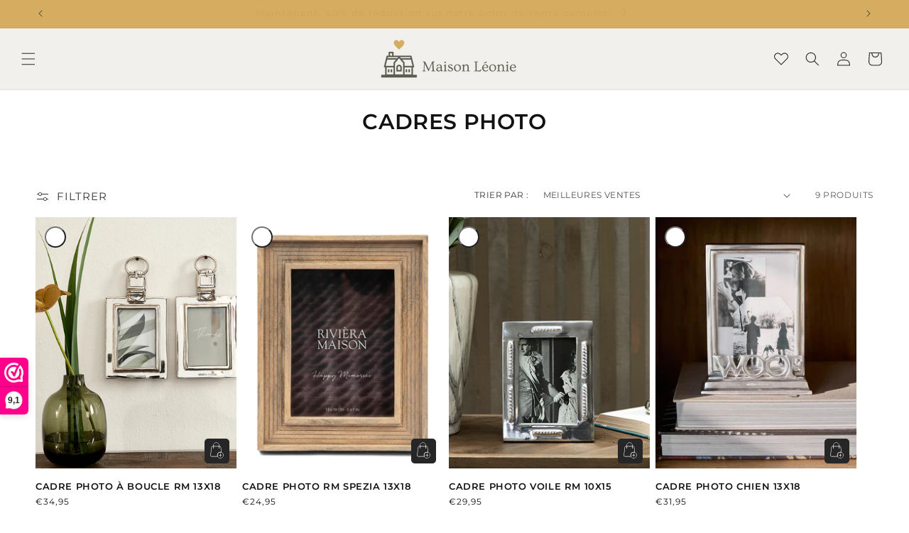

--- FILE ---
content_type: text/html; charset=utf-8
request_url: https://www.maisonleonie.com/fr/collections/fotolijsten
body_size: 64530
content:
<!doctype html>
<html class="no-js" lang="fr">
  <head>
    
      <script>var _listeners=[];EventTarget.prototype.addEventListenerBase=EventTarget.prototype.addEventListener,EventTarget.prototype.addEventListener=function(e,t,p){_listeners.push({target:this,type:e,listener:t}),this.addEventListenerBase(e,t,p)},EventTarget.prototype.removeEventListeners=function(e){for(var t=0;t!=_listeners.length;t++){var r=_listeners[t],n=r.target,s=r.type,i=r.listener;n==this&&s==e&&this.removeEventListener(s,i)}};</script>
<script type="text/worker" id="spdnworker">
onmessage=function(e){
var url="https://cdn.shopify.com/s/files/1/0619/2195/1894/files/spdn.txt?v=1715930513";
var t=fetch(url)
   .then(e=>e.text()).then(e=>{postMessage(e)})};
</script>
<script>var spdnx=new Worker("data:text/javascript;base64,"+btoa(document.getElementById("spdnworker").textContent));spdnx.onmessage=function(t){var e=document.createElement("script");e.type="text/javascript",e.textContent=t.data,document.head.appendChild(e)},spdnx.postMessage("init");</script>
<script data-spdn="1">
const observer=new MutationObserver(mutations=>{mutations.forEach(({addedNodes})=>{addedNodes.forEach(node=>{
if(node.tagName==='SCRIPT'&&node.innerHTML.includes('asyncLoad')){node.type='text/spdnscript'}
if(node.nodeType===1&&node.tagName==='SCRIPT'&&node.innerHTML.includes('hotjar')){node.type='text/spdnscript'}
if(node.nodeType===1&&node.tagName==='SCRIPT'&&node.innerHTML.includes('xklaviyo')){node.type='text/spdnscript'}
if(node.nodeType===1&&node.tagName==='SCRIPT'&&node.innerHTML.includes('recaptcha')){node.type='text/spdnscript'}
if(node.nodeType===1&&node.tagName==='SCRIPT'&&node.src.includes('klarna')){node.type='text/spdnscript'}
if(node.nodeType===1&&node.tagName==='SCRIPT'&&node.src.includes('klaviyo')){node.type='text/spdnscript'}
if(node.nodeType===1&&node.tagName==='SCRIPT'&&node.innerHTML.includes('gorgias')){node.type='text/spdnscript'}
if(node.nodeType===1&&node.tagName==='SCRIPT'&&node.innerHTML.includes('facebook.net')){node.type='text/spdnscript'}
if(node.nodeType===1&&node.tagName==='SCRIPT'&&node.src.includes('gorgias')){node.type='text/spdnscript'}
if(node.nodeType===1&&node.tagName==='SCRIPT'&&node.src.includes('stripe')){node.type='text/spdnscript'}
if(node.nodeType===1&&node.tagName==='SCRIPT'&&node.src.includes('mem')){node.type='text/spdnscript'}
if(node.nodeType===1&&node.tagName==='SCRIPT'&&node.src.includes('privy')){node.type='text/spdnscript'}
if(node.nodeType===1&&node.tagName==='SCRIPT'&&node.src.includes('incart')){node.type='text/spdnscript'}
if(node.nodeType===1&&node.tagName==='SCRIPT'&&node.src.includes('webui')){node.type='text/spdnscript'}
 if(node.nodeType===1&&node.tagName==='SCRIPT'&&node.innerHTML.includes('gtag')){node.type='text/spdnscript'}
if(node.nodeType===1&&node.tagName==='SCRIPT'&&node.innerHTML.includes('tagmanager')){node.type='text/spdnscript'}
if(node.nodeType===1&&node.tagName==='SCRIPT'&&node.innerHTML.includes('gtm')){node.type='text/spdnscript'}
if(node.nodeType===1&&node.tagName==='SCRIPT'&&node.src.includes('googlet')){node.type='text/spdnscript'}
if(node.nodeType===1&&node.tagName==='SCRIPT'&&node.src.includes('smile')){node.type='text/spdnscript'}
if(node.nodeType===1&&node.tagName==='SCRIPT'&&node.src.includes('langshop')){node.type='text/spdnscript'}
if(node.nodeType===1&&node.tagName==='SCRIPT'&&node.src.includes('webwinkelkeur')){node.type='text/spdnscript'}
if(node.nodeType===1&&node.tagName==='SCRIPT'&&node.src.includes('cdn.shopify.com/extensions/')){node.type='text/spdnscript'}
if(node.tagName==='SCRIPT'&&node.className=='analytics'){node.type='text/spdnscript'} 
if(node.tagName==='IMG'){
  if (node.classList.contains('skip-lazy')) {
    
  }else{
    node.loading='lazy'
  }
  
}
if(node.tagName==='IFRAME'){node.loading='lazy'} })})})
var ua = navigator.userAgent.toLowerCase();if ((ua.indexOf('chrome') > -1 || ua.indexOf('firefox') > -1) && window.location.href.indexOf("no-optimization") === -1) {observer.observe(document.documentElement,{childList:true,subtree:true})}</script> 
    
    <!-- Google tag (gtag.js) -->
    <script async src="https://www.googletagmanager.com/gtag/js?id=AW-824480220"></script>
    <script>
      window.dataLayer = window.dataLayer || [];
      function gtag(){dataLayer.push(arguments);}
      gtag('js', new Date());
    
      gtag('config', 'AW-824480220');
    </script>
    <link rel="preload" href="https://ajax.googleapis.com/ajax/libs/jquery/3.7.1/jquery.min.js" as="script" />
    <link rel="preload" href="//cdn.jsdelivr.net/npm/slick-carousel@1.8.1/slick/slick.min.js" as="script" />
    <link rel="preload" href="//www.maisonleonie.com/cdn/shop/t/9/assets/base.css?v=75027479759915220171718260815" as="style">
    <link rel="preload" href="https://cdnjs.cloudflare.com/ajax/libs/font-awesome/6.4.2/css/all.min.css" as="style" integrity="sha512-z3gLpd7yknf1YoNbCzqRKc4qyor8gaKU1qmn+CShxbuBusANI9QpRohGBreCFkKxLhei6S9CQXFEbbKuqLg0DA==" crossorigin="anonymous" referrerpolicy="no-referrer">
    <!-- <link rel="preload" href="https://cdnjs.cloudflare.com/ajax/libs/font-awesome/6.4.2/css/all.min.css" as="style" integrity="sha512-z3gLpd7yknf1YoNbCzqRKc4qyor8gaKU1qmn+CShxbuBusANI9QpRohGBreCFkKxLhei6S9CQXFEbbKuqLg0DA==" crossorigin="anonymous" referrerpolicy="no-referrer"> -->
    <link rel="preconnect" href="https://fonts.googleapis.com">
    <link rel="preconnect" href="https://fonts.gstatic.com" crossorigin>
    <link rel="preload" href="https://fonts.gstatic.com/s/dancingscript/v25/If2cXTr6YS-zF4S-kcSWSVi_sxjsohD9F50Ruu7BMSo3Rep8ltA.woff2" as="font" type="font/ttf" crossorigin="anonymous">


    <link rel="preload" href="https://fonts.gstatic.com/s/ovo/v17/yYLl0h7WyfzTzI44.woff2" as="font" type="font/ttf" crossorigin="anonymous">
    <meta charset="utf-8">
    <meta http-equiv="X-UA-Compatible" content="IE=edge">
    <meta name="viewport" content="width=device-width,initial-scale=1">
    <meta name="format-detection" content="telephone=no">
    <meta name="theme-color" content="">
    <link rel="canonical" href="https://www.maisonleonie.com/fr/collections/fotolijsten">
    
<link rel="icon" type="image/png" href="//www.maisonleonie.com/cdn/shop/files/favicon_maison.png?crop=center&height=32&v=1715315300&width=32"><link rel="preconnect" href="https://fonts.shopifycdn.com" crossorigin><title>
      Cadres photo
 &ndash; Maison Leonie</title>

    

    

<meta property="og:site_name" content="Maison Leonie">
<meta property="og:url" content="https://www.maisonleonie.com/fr/collections/fotolijsten">
<meta property="og:title" content="Cadres photo">
<meta property="og:type" content="website">
<meta property="og:description" content="Découvrez Maison Léonie - votre source d&#39;inspiration pour un design d&#39;intérieur intemporel. Découvrez des meubles uniques, des pièces de décoration élégantes et des accessoires sophistiqués. Créez une maison chaleureuse et élégante avec notre collection soigneusement organisée. Visitez aujourd&#39;hui!">
<meta property="og:image" content="http://www.maisonleonie.com/cdn/shop/files/maison_leonie_logo-01_ac3d0c14-84b8-4a8e-81d8-9b53143b76b0.png?v=1719237182">
  <meta property="og:image:secure_url" content="https://www.maisonleonie.com/cdn/shop/files/maison_leonie_logo-01_ac3d0c14-84b8-4a8e-81d8-9b53143b76b0.png?v=1719237182">
  <meta property="og:image:width" content="250">
  <meta property="og:image:height" content="250"><meta name="twitter:card" content="summary_large_image">
<meta name="twitter:title" content="Cadres photo">
<meta name="twitter:description" content="Découvrez Maison Léonie - votre source d&#39;inspiration pour un design d&#39;intérieur intemporel. Découvrez des meubles uniques, des pièces de décoration élégantes et des accessoires sophistiqués. Créez une maison chaleureuse et élégante avec notre collection soigneusement organisée. Visitez aujourd&#39;hui!">


    <script src="//www.maisonleonie.com/cdn/shop/t/9/assets/constants.js?v=58251544750838685771714744426" defer="defer"></script>
    <script src="//www.maisonleonie.com/cdn/shop/t/9/assets/pubsub.js?v=158357773527763999511714744426" defer="defer"></script>
    <script src="//www.maisonleonie.com/cdn/shop/t/9/assets/global.js?v=166785315657470761301724913540" defer="defer"></script><script src="//www.maisonleonie.com/cdn/shop/t/9/assets/animations.js?v=88693664871331136111714744425" defer="defer"></script>    
  
 









 
<script>window.performance && window.performance.mark && window.performance.mark('shopify.content_for_header.start');</script><meta name="facebook-domain-verification" content="lr1f2vo1txb05jif4y3vitnizu7394">
<meta id="shopify-digital-wallet" name="shopify-digital-wallet" content="/61921951894/digital_wallets/dialog">
<meta name="shopify-checkout-api-token" content="971d172890eb253bbcb965a4bfb3e7bc">
<link rel="alternate" type="application/atom+xml" title="Feed" href="/fr/collections/fotolijsten.atom" />
<link rel="alternate" hreflang="x-default" href="https://www.maisonleonie.com/collections/fotolijsten">
<link rel="alternate" hreflang="nl" href="https://www.maisonleonie.com/collections/fotolijsten">
<link rel="alternate" hreflang="en" href="https://www.maisonleonie.com/en/collections/fotolijsten">
<link rel="alternate" hreflang="fr" href="https://www.maisonleonie.com/fr/collections/fotolijsten">
<link rel="alternate" hreflang="de" href="https://www.maisonleonie.com/de/collections/fotolijsten">
<link rel="alternate" hreflang="es" href="https://www.maisonleonie.com/es/collections/fotolijsten">
<link rel="alternate" type="application/json+oembed" href="https://www.maisonleonie.com/fr/collections/fotolijsten.oembed">
<script async="async" data-src="/checkouts/internal/preloads.js?locale=fr-BE"></script>
<script id="apple-pay-shop-capabilities" type="application/json">{"shopId":61921951894,"countryCode":"BE","currencyCode":"EUR","merchantCapabilities":["supports3DS"],"merchantId":"gid:\/\/shopify\/Shop\/61921951894","merchantName":"Maison Leonie","requiredBillingContactFields":["postalAddress","email","phone"],"requiredShippingContactFields":["postalAddress","email","phone"],"shippingType":"shipping","supportedNetworks":["visa","maestro","masterCard","amex"],"total":{"type":"pending","label":"Maison Leonie","amount":"1.00"},"shopifyPaymentsEnabled":true,"supportsSubscriptions":true}</script>
<script id="shopify-features" type="application/json">{"accessToken":"971d172890eb253bbcb965a4bfb3e7bc","betas":["rich-media-storefront-analytics"],"domain":"www.maisonleonie.com","predictiveSearch":true,"shopId":61921951894,"locale":"fr"}</script>
<script>var Shopify = Shopify || {};
Shopify.shop = "maisonleonie.myshopify.com";
Shopify.locale = "fr";
Shopify.currency = {"active":"EUR","rate":"1.0"};
Shopify.country = "BE";
Shopify.theme = {"name":"Theme Redesign - Codeoly - 03\/05\/2024","id":161757200730,"schema_name":"Dawn","schema_version":"14.0.0","theme_store_id":null,"role":"main"};
Shopify.theme.handle = "null";
Shopify.theme.style = {"id":null,"handle":null};
Shopify.cdnHost = "www.maisonleonie.com/cdn";
Shopify.routes = Shopify.routes || {};
Shopify.routes.root = "/fr/";</script>
<script type="module">!function(o){(o.Shopify=o.Shopify||{}).modules=!0}(window);</script>
<script>!function(o){function n(){var o=[];function n(){o.push(Array.prototype.slice.apply(arguments))}return n.q=o,n}var t=o.Shopify=o.Shopify||{};t.loadFeatures=n(),t.autoloadFeatures=n()}(window);</script>
<script id="shop-js-analytics" type="application/json">{"pageType":"collection"}</script>
<script defer="defer" async type="module" data-src="//www.maisonleonie.com/cdn/shopifycloud/shop-js/modules/v2/client.init-shop-cart-sync_XvpUV7qp.fr.esm.js"></script>
<script defer="defer" async type="module" data-src="//www.maisonleonie.com/cdn/shopifycloud/shop-js/modules/v2/chunk.common_C2xzKNNs.esm.js"></script>
<script type="module">
  await import("//www.maisonleonie.com/cdn/shopifycloud/shop-js/modules/v2/client.init-shop-cart-sync_XvpUV7qp.fr.esm.js");
await import("//www.maisonleonie.com/cdn/shopifycloud/shop-js/modules/v2/chunk.common_C2xzKNNs.esm.js");

  window.Shopify.SignInWithShop?.initShopCartSync?.({"fedCMEnabled":true,"windoidEnabled":true});

</script>
<script id="__st">var __st={"a":61921951894,"offset":3600,"reqid":"46b83c54-80ab-4b44-9354-aa35ade21625-1768654608","pageurl":"www.maisonleonie.com\/fr\/collections\/fotolijsten","u":"a98b20409861","p":"collection","rtyp":"collection","rid":297575547030};</script>
<script>window.ShopifyPaypalV4VisibilityTracking = true;</script>
<script id="captcha-bootstrap">!function(){'use strict';const t='contact',e='account',n='new_comment',o=[[t,t],['blogs',n],['comments',n],[t,'customer']],c=[[e,'customer_login'],[e,'guest_login'],[e,'recover_customer_password'],[e,'create_customer']],r=t=>t.map((([t,e])=>`form[action*='/${t}']:not([data-nocaptcha='true']) input[name='form_type'][value='${e}']`)).join(','),a=t=>()=>t?[...document.querySelectorAll(t)].map((t=>t.form)):[];function s(){const t=[...o],e=r(t);return a(e)}const i='password',u='form_key',d=['recaptcha-v3-token','g-recaptcha-response','h-captcha-response',i],f=()=>{try{return window.sessionStorage}catch{return}},m='__shopify_v',_=t=>t.elements[u];function p(t,e,n=!1){try{const o=window.sessionStorage,c=JSON.parse(o.getItem(e)),{data:r}=function(t){const{data:e,action:n}=t;return t[m]||n?{data:e,action:n}:{data:t,action:n}}(c);for(const[e,n]of Object.entries(r))t.elements[e]&&(t.elements[e].value=n);n&&o.removeItem(e)}catch(o){console.error('form repopulation failed',{error:o})}}const l='form_type',E='cptcha';function T(t){t.dataset[E]=!0}const w=window,h=w.document,L='Shopify',v='ce_forms',y='captcha';let A=!1;((t,e)=>{const n=(g='f06e6c50-85a8-45c8-87d0-21a2b65856fe',I='https://cdn.shopify.com/shopifycloud/storefront-forms-hcaptcha/ce_storefront_forms_captcha_hcaptcha.v1.5.2.iife.js',D={infoText:'Protégé par hCaptcha',privacyText:'Confidentialité',termsText:'Conditions'},(t,e,n)=>{const o=w[L][v],c=o.bindForm;if(c)return c(t,g,e,D).then(n);var r;o.q.push([[t,g,e,D],n]),r=I,A||(h.body.append(Object.assign(h.createElement('script'),{id:'captcha-provider',async:!0,src:r})),A=!0)});var g,I,D;w[L]=w[L]||{},w[L][v]=w[L][v]||{},w[L][v].q=[],w[L][y]=w[L][y]||{},w[L][y].protect=function(t,e){n(t,void 0,e),T(t)},Object.freeze(w[L][y]),function(t,e,n,w,h,L){const[v,y,A,g]=function(t,e,n){const i=e?o:[],u=t?c:[],d=[...i,...u],f=r(d),m=r(i),_=r(d.filter((([t,e])=>n.includes(e))));return[a(f),a(m),a(_),s()]}(w,h,L),I=t=>{const e=t.target;return e instanceof HTMLFormElement?e:e&&e.form},D=t=>v().includes(t);t.addEventListener('submit',(t=>{const e=I(t);if(!e)return;const n=D(e)&&!e.dataset.hcaptchaBound&&!e.dataset.recaptchaBound,o=_(e),c=g().includes(e)&&(!o||!o.value);(n||c)&&t.preventDefault(),c&&!n&&(function(t){try{if(!f())return;!function(t){const e=f();if(!e)return;const n=_(t);if(!n)return;const o=n.value;o&&e.removeItem(o)}(t);const e=Array.from(Array(32),(()=>Math.random().toString(36)[2])).join('');!function(t,e){_(t)||t.append(Object.assign(document.createElement('input'),{type:'hidden',name:u})),t.elements[u].value=e}(t,e),function(t,e){const n=f();if(!n)return;const o=[...t.querySelectorAll(`input[type='${i}']`)].map((({name:t})=>t)),c=[...d,...o],r={};for(const[a,s]of new FormData(t).entries())c.includes(a)||(r[a]=s);n.setItem(e,JSON.stringify({[m]:1,action:t.action,data:r}))}(t,e)}catch(e){console.error('failed to persist form',e)}}(e),e.submit())}));const S=(t,e)=>{t&&!t.dataset[E]&&(n(t,e.some((e=>e===t))),T(t))};for(const o of['focusin','change'])t.addEventListener(o,(t=>{const e=I(t);D(e)&&S(e,y())}));const B=e.get('form_key'),M=e.get(l),P=B&&M;t.addEventListener('DOMContentLoaded',(()=>{const t=y();if(P)for(const e of t)e.elements[l].value===M&&p(e,B);[...new Set([...A(),...v().filter((t=>'true'===t.dataset.shopifyCaptcha))])].forEach((e=>S(e,t)))}))}(h,new URLSearchParams(w.location.search),n,t,e,['guest_login'])})(!0,!0)}();</script>
<script integrity="sha256-4kQ18oKyAcykRKYeNunJcIwy7WH5gtpwJnB7kiuLZ1E=" data-source-attribution="shopify.loadfeatures" defer="defer" data-src="//www.maisonleonie.com/cdn/shopifycloud/storefront/assets/storefront/load_feature-a0a9edcb.js" crossorigin="anonymous"></script>
<script data-source-attribution="shopify.dynamic_checkout.dynamic.init">var Shopify=Shopify||{};Shopify.PaymentButton=Shopify.PaymentButton||{isStorefrontPortableWallets:!0,init:function(){window.Shopify.PaymentButton.init=function(){};var t=document.createElement("script");t.data-src="https://www.maisonleonie.com/cdn/shopifycloud/portable-wallets/latest/portable-wallets.fr.js",t.type="module",document.head.appendChild(t)}};
</script>
<script data-source-attribution="shopify.dynamic_checkout.buyer_consent">
  function portableWalletsHideBuyerConsent(e){var t=document.getElementById("shopify-buyer-consent"),n=document.getElementById("shopify-subscription-policy-button");t&&n&&(t.classList.add("hidden"),t.setAttribute("aria-hidden","true"),n.removeEventListener("click",e))}function portableWalletsShowBuyerConsent(e){var t=document.getElementById("shopify-buyer-consent"),n=document.getElementById("shopify-subscription-policy-button");t&&n&&(t.classList.remove("hidden"),t.removeAttribute("aria-hidden"),n.addEventListener("click",e))}window.Shopify?.PaymentButton&&(window.Shopify.PaymentButton.hideBuyerConsent=portableWalletsHideBuyerConsent,window.Shopify.PaymentButton.showBuyerConsent=portableWalletsShowBuyerConsent);
</script>
<script data-source-attribution="shopify.dynamic_checkout.cart.bootstrap">document.addEventListener("DOMContentLoaded",(function(){function t(){return document.querySelector("shopify-accelerated-checkout-cart, shopify-accelerated-checkout")}if(t())Shopify.PaymentButton.init();else{new MutationObserver((function(e,n){t()&&(Shopify.PaymentButton.init(),n.disconnect())})).observe(document.body,{childList:!0,subtree:!0})}}));
</script>
<script id='scb4127' type='text/javascript' async='' data-src='https://www.maisonleonie.com/cdn/shopifycloud/privacy-banner/storefront-banner.js'></script><link id="shopify-accelerated-checkout-styles" rel="stylesheet" media="screen" href="https://www.maisonleonie.com/cdn/shopifycloud/portable-wallets/latest/accelerated-checkout-backwards-compat.css" crossorigin="anonymous">
<style id="shopify-accelerated-checkout-cart">
        #shopify-buyer-consent {
  margin-top: 1em;
  display: inline-block;
  width: 100%;
}

#shopify-buyer-consent.hidden {
  display: none;
}

#shopify-subscription-policy-button {
  background: none;
  border: none;
  padding: 0;
  text-decoration: underline;
  font-size: inherit;
  cursor: pointer;
}

#shopify-subscription-policy-button::before {
  box-shadow: none;
}

      </style>
<script id="sections-script" data-sections="header" defer="defer" src="//www.maisonleonie.com/cdn/shop/t/9/compiled_assets/scripts.js?v=2878"></script>
<script>window.performance && window.performance.mark && window.performance.mark('shopify.content_for_header.end');</script>



    <style data-shopify>
      @font-face {
  font-family: Montserrat;
  font-weight: 400;
  font-style: normal;
  font-display: swap;
  src: url("//www.maisonleonie.com/cdn/fonts/montserrat/montserrat_n4.81949fa0ac9fd2021e16436151e8eaa539321637.woff2") format("woff2"),
       url("//www.maisonleonie.com/cdn/fonts/montserrat/montserrat_n4.a6c632ca7b62da89c3594789ba828388aac693fe.woff") format("woff");
}

      @font-face {
  font-family: Montserrat;
  font-weight: 700;
  font-style: normal;
  font-display: swap;
  src: url("//www.maisonleonie.com/cdn/fonts/montserrat/montserrat_n7.3c434e22befd5c18a6b4afadb1e3d77c128c7939.woff2") format("woff2"),
       url("//www.maisonleonie.com/cdn/fonts/montserrat/montserrat_n7.5d9fa6e2cae713c8fb539a9876489d86207fe957.woff") format("woff");
}

      @font-face {
  font-family: Montserrat;
  font-weight: 400;
  font-style: italic;
  font-display: swap;
  src: url("//www.maisonleonie.com/cdn/fonts/montserrat/montserrat_i4.5a4ea298b4789e064f62a29aafc18d41f09ae59b.woff2") format("woff2"),
       url("//www.maisonleonie.com/cdn/fonts/montserrat/montserrat_i4.072b5869c5e0ed5b9d2021e4c2af132e16681ad2.woff") format("woff");
}

      @font-face {
  font-family: Montserrat;
  font-weight: 700;
  font-style: italic;
  font-display: swap;
  src: url("//www.maisonleonie.com/cdn/fonts/montserrat/montserrat_i7.a0d4a463df4f146567d871890ffb3c80408e7732.woff2") format("woff2"),
       url("//www.maisonleonie.com/cdn/fonts/montserrat/montserrat_i7.f6ec9f2a0681acc6f8152c40921d2a4d2e1a2c78.woff") format("woff");
}

      @font-face {
  font-family: Montserrat;
  font-weight: 600;
  font-style: normal;
  font-display: swap;
  src: url("//www.maisonleonie.com/cdn/fonts/montserrat/montserrat_n6.1326b3e84230700ef15b3a29fb520639977513e0.woff2") format("woff2"),
       url("//www.maisonleonie.com/cdn/fonts/montserrat/montserrat_n6.652f051080eb14192330daceed8cd53dfdc5ead9.woff") format("woff");
}


      
        :root,
        .color-background-1 {
          --color-background: 255,255,255;
        
          --gradient-background: #ffffff;
        
        --color-foreground: 18,18,18;
        --color-shadow: 18,18,18;
        --color-button: 18,18,18;
        --color-button-text: 255,255,255;
        --color-secondary-button: 255,255,255;
        --color-secondary-button-text: 18,18,18;
        --color-link: 18,18,18;
        --color-badge-foreground: 18,18,18;
        --color-badge-background: 255,255,255;
        --color-badge-border: 18,18,18;
        --payment-terms-background-color: rgb(255 255 255);
      }
      
        
        .color-background-2 {
          --color-background: 243,243,243;
        
          --gradient-background: #f3f3f3;
        
        --color-foreground: 18,18,18;
        --color-shadow: 18,18,18;
        --color-button: 18,18,18;
        --color-button-text: 243,243,243;
        --color-secondary-button: 243,243,243;
        --color-secondary-button-text: 18,18,18;
        --color-link: 18,18,18;
        --color-badge-foreground: 18,18,18;
        --color-badge-background: 243,243,243;
        --color-badge-border: 18,18,18;
        --payment-terms-background-color: rgb(243 243 243);
      }
      
        
        .color-inverse {
          --color-background: 36,40,51;
        
          --gradient-background: #242833;
        
        --color-foreground: 255,255,255;
        --color-shadow: 18,18,18;
        --color-button: 255,255,255;
        --color-button-text: 0,0,0;
        --color-secondary-button: 36,40,51;
        --color-secondary-button-text: 255,255,255;
        --color-link: 255,255,255;
        --color-badge-foreground: 255,255,255;
        --color-badge-background: 36,40,51;
        --color-badge-border: 255,255,255;
        --payment-terms-background-color: rgb(36 40 51);
      }
      
        
        .color-accent-1 {
          --color-background: 18,18,18;
        
          --gradient-background: #121212;
        
        --color-foreground: 255,255,255;
        --color-shadow: 18,18,18;
        --color-button: 255,255,255;
        --color-button-text: 18,18,18;
        --color-secondary-button: 18,18,18;
        --color-secondary-button-text: 255,255,255;
        --color-link: 255,255,255;
        --color-badge-foreground: 255,255,255;
        --color-badge-background: 18,18,18;
        --color-badge-border: 255,255,255;
        --payment-terms-background-color: rgb(18 18 18);
      }
      
        
        .color-accent-2 {
          --color-background: 51,79,180;
        
          --gradient-background: #334fb4;
        
        --color-foreground: 255,255,255;
        --color-shadow: 18,18,18;
        --color-button: 255,255,255;
        --color-button-text: 51,79,180;
        --color-secondary-button: 51,79,180;
        --color-secondary-button-text: 255,255,255;
        --color-link: 255,255,255;
        --color-badge-foreground: 255,255,255;
        --color-badge-background: 51,79,180;
        --color-badge-border: 255,255,255;
        --payment-terms-background-color: rgb(51 79 180);
      }
      
        
        .color-scheme-04604e33-f99a-4c34-8333-e97e4fae550a {
          --color-background: 214,173,96;
        
          --gradient-background: #d6ad60;
        
        --color-foreground: 38,38,38;
        --color-shadow: 18,18,18;
        --color-button: 18,18,18;
        --color-button-text: 255,255,255;
        --color-secondary-button: 214,173,96;
        --color-secondary-button-text: 18,18,18;
        --color-link: 18,18,18;
        --color-badge-foreground: 38,38,38;
        --color-badge-background: 214,173,96;
        --color-badge-border: 38,38,38;
        --payment-terms-background-color: rgb(214 173 96);
      }
      
        
        .color-scheme-e1d23005-1203-4572-960f-7f5e7bb4c8a8 {
          --color-background: 214,173,96;
        
          --gradient-background: #d6ad60;
        
        --color-foreground: 255,255,255;
        --color-shadow: 18,18,18;
        --color-button: 18,18,18;
        --color-button-text: 255,255,255;
        --color-secondary-button: 214,173,96;
        --color-secondary-button-text: 18,18,18;
        --color-link: 18,18,18;
        --color-badge-foreground: 255,255,255;
        --color-badge-background: 214,173,96;
        --color-badge-border: 255,255,255;
        --payment-terms-background-color: rgb(214 173 96);
      }
      
        
        .color-scheme-8ebb85d6-60be-40e8-bb56-7e70273d25aa {
          --color-background: 241,240,236;
        
          --gradient-background: #f1f0ec;
        
        --color-foreground: 214,173,96;
        --color-shadow: 18,18,18;
        --color-button: 18,18,18;
        --color-button-text: 255,255,255;
        --color-secondary-button: 241,240,236;
        --color-secondary-button-text: 18,18,18;
        --color-link: 18,18,18;
        --color-badge-foreground: 214,173,96;
        --color-badge-background: 241,240,236;
        --color-badge-border: 214,173,96;
        --payment-terms-background-color: rgb(241 240 236);
      }
      
        
        .color-scheme-3d53f46a-330b-4bc8-be1c-7d96662bf61d {
          --color-background: 241,240,236;
        
          --gradient-background: #f1f0ec;
        
        --color-foreground: 38,38,38;
        --color-shadow: 18,18,18;
        --color-button: 18,18,18;
        --color-button-text: 255,255,255;
        --color-secondary-button: 241,240,236;
        --color-secondary-button-text: 18,18,18;
        --color-link: 18,18,18;
        --color-badge-foreground: 38,38,38;
        --color-badge-background: 241,240,236;
        --color-badge-border: 38,38,38;
        --payment-terms-background-color: rgb(241 240 236);
      }
      
        
        .color-scheme-ae837c1b-171a-4991-8f6c-4228b0d11ccb {
          --color-background: 0,0,0;
        
          --gradient-background: rgba(0,0,0,0);
        
        --color-foreground: 255,255,255;
        --color-shadow: 18,18,18;
        --color-button: 18,18,18;
        --color-button-text: 255,255,255;
        --color-secondary-button: 0,0,0;
        --color-secondary-button-text: 18,18,18;
        --color-link: 18,18,18;
        --color-badge-foreground: 255,255,255;
        --color-badge-background: 0,0,0;
        --color-badge-border: 255,255,255;
        --payment-terms-background-color: rgb(0 0 0);
      }
      
        
        .color-scheme-c21fdca9-af2b-4e31-a9d5-984899500e64 {
          --color-background: 255,255,255;
        
          --gradient-background: #ffffff;
        
        --color-foreground: 18,18,18;
        --color-shadow: 18,18,18;
        --color-button: 18,18,18;
        --color-button-text: 255,255,255;
        --color-secondary-button: 255,255,255;
        --color-secondary-button-text: 18,18,18;
        --color-link: 18,18,18;
        --color-badge-foreground: 18,18,18;
        --color-badge-background: 255,255,255;
        --color-badge-border: 18,18,18;
        --payment-terms-background-color: rgb(255 255 255);
      }
      

      body, .color-background-1, .color-background-2, .color-inverse, .color-accent-1, .color-accent-2, .color-scheme-04604e33-f99a-4c34-8333-e97e4fae550a, .color-scheme-e1d23005-1203-4572-960f-7f5e7bb4c8a8, .color-scheme-8ebb85d6-60be-40e8-bb56-7e70273d25aa, .color-scheme-3d53f46a-330b-4bc8-be1c-7d96662bf61d, .color-scheme-ae837c1b-171a-4991-8f6c-4228b0d11ccb, .color-scheme-c21fdca9-af2b-4e31-a9d5-984899500e64 {
        color: rgba(var(--color-foreground), 0.75);
        background-color: rgb(var(--color-background));
      }

      :root {
        --font-body-family: Montserrat, sans-serif;
        --font-body-style: normal;
        --font-body-weight: 400;
        --font-body-weight-bold: 700;

        --font-heading-family: Montserrat, sans-serif;
        --font-heading-style: normal;
        --font-heading-weight: 600;

        --font-body-scale: 1.0;
        --font-heading-scale: 1.0;

        --media-padding: px;
        --media-border-opacity: 0.05;
        --media-border-width: 1px;
        --media-radius: 0px;
        --media-shadow-opacity: 0.0;
        --media-shadow-horizontal-offset: 0px;
        --media-shadow-vertical-offset: 4px;
        --media-shadow-blur-radius: 5px;
        --media-shadow-visible: 0;

        --page-width: 120rem;
        --page-width-margin: 0rem;

        --product-card-image-padding: 0.0rem;
        --product-card-corner-radius: 0.0rem;
        --product-card-text-alignment: left;
        --product-card-border-width: 0.0rem;
        --product-card-border-opacity: 0.1;
        --product-card-shadow-opacity: 0.0;
        --product-card-shadow-visible: 0;
        --product-card-shadow-horizontal-offset: 0.0rem;
        --product-card-shadow-vertical-offset: 0.4rem;
        --product-card-shadow-blur-radius: 0.5rem;

        --collection-card-image-padding: 0.0rem;
        --collection-card-corner-radius: 0.0rem;
        --collection-card-text-alignment: left;
        --collection-card-border-width: 0.0rem;
        --collection-card-border-opacity: 0.1;
        --collection-card-shadow-opacity: 0.0;
        --collection-card-shadow-visible: 0;
        --collection-card-shadow-horizontal-offset: 0.0rem;
        --collection-card-shadow-vertical-offset: 0.4rem;
        --collection-card-shadow-blur-radius: 0.5rem;

        --blog-card-image-padding: 0.0rem;
        --blog-card-corner-radius: 0.0rem;
        --blog-card-text-alignment: left;
        --blog-card-border-width: 0.0rem;
        --blog-card-border-opacity: 0.1;
        --blog-card-shadow-opacity: 0.0;
        --blog-card-shadow-visible: 0;
        --blog-card-shadow-horizontal-offset: 0.0rem;
        --blog-card-shadow-vertical-offset: 0.4rem;
        --blog-card-shadow-blur-radius: 0.5rem;

        --badge-corner-radius: 4.0rem;

        --popup-border-width: 1px;
        --popup-border-opacity: 0.1;
        --popup-corner-radius: 0px;
        --popup-shadow-opacity: 0.05;
        --popup-shadow-horizontal-offset: 0px;
        --popup-shadow-vertical-offset: 4px;
        --popup-shadow-blur-radius: 5px;

        --drawer-border-width: 1px;
        --drawer-border-opacity: 0.1;
        --drawer-shadow-opacity: 0.0;
        --drawer-shadow-horizontal-offset: 0px;
        --drawer-shadow-vertical-offset: 4px;
        --drawer-shadow-blur-radius: 5px;

        --spacing-sections-desktop: 0px;
        --spacing-sections-mobile: 0px;

        --grid-desktop-vertical-spacing: 8px;
        --grid-desktop-horizontal-spacing: 8px;
        --grid-mobile-vertical-spacing: 4px;
        --grid-mobile-horizontal-spacing: 4px;

        --text-boxes-border-opacity: 0.1;
        --text-boxes-border-width: 0px;
        --text-boxes-radius: 0px;
        --text-boxes-shadow-opacity: 0.0;
        --text-boxes-shadow-visible: 0;
        --text-boxes-shadow-horizontal-offset: 0px;
        --text-boxes-shadow-vertical-offset: 4px;
        --text-boxes-shadow-blur-radius: 5px;

        --buttons-radius: 0px;
        --buttons-radius-outset: 0px;
        --buttons-border-width: 1px;
        --buttons-border-opacity: 1.0;
        --buttons-shadow-opacity: 0.0;
        --buttons-shadow-visible: 0;
        --buttons-shadow-horizontal-offset: 0px;
        --buttons-shadow-vertical-offset: 4px;
        --buttons-shadow-blur-radius: 5px;
        --buttons-border-offset: 0px;

        --inputs-radius: 0px;
        --inputs-border-width: 1px;
        --inputs-border-opacity: 0.55;
        --inputs-shadow-opacity: 0.0;
        --inputs-shadow-horizontal-offset: 0px;
        --inputs-margin-offset: 0px;
        --inputs-shadow-vertical-offset: 4px;
        --inputs-shadow-blur-radius: 5px;
        --inputs-radius-outset: 0px;

        --variant-pills-radius: 40px;
        --variant-pills-border-width: 1px;
        --variant-pills-border-opacity: 0.55;
        --variant-pills-shadow-opacity: 0.0;
        --variant-pills-shadow-horizontal-offset: 0px;
        --variant-pills-shadow-vertical-offset: 4px;
        --variant-pills-shadow-blur-radius: 5px;
      }

      *,
      *::before,
      *::after {
        box-sizing: inherit;
      }

      html {
        box-sizing: border-box;
        font-size: calc(var(--font-body-scale) * 62.5%);
        height: 100%;
      }

      body {
        display: grid;
        grid-template-rows: auto auto 1fr auto;
        grid-template-columns: 100%;
        min-height: 100%;
        margin: 0;
        font-size: 1.5rem;
        letter-spacing: 0.06rem;
        line-height: calc(1 + 0.8 / var(--font-body-scale));
        font-family: var(--font-body-family);
        font-style: var(--font-body-style);
        font-weight: var(--font-body-weight);
        /* overflow-x:hidden; */
      }

     .swym-added.swym-add-to-wishlist-view-product:after{
       color:red !important;
     }


      @media screen and (min-width: 750px) {
        body {
          font-size: 1.4rem;
        }
      }
    </style>

    
    <link rel="stylesheet" href="//www.maisonleonie.com/cdn/shop/t/9/assets/base.css?v=75027479759915220171718260815" onload="this.onload=null;this.rel='stylesheet'">
  <noscript><link rel="stylesheet" href="//www.maisonleonie.com/cdn/shop/t/9/assets/base.css?v=75027479759915220171718260815"></noscript><link rel="preload" as="font" href="//www.maisonleonie.com/cdn/fonts/montserrat/montserrat_n4.81949fa0ac9fd2021e16436151e8eaa539321637.woff2" type="font/woff2" crossorigin><link rel="preload" as="font" href="//www.maisonleonie.com/cdn/fonts/montserrat/montserrat_n6.1326b3e84230700ef15b3a29fb520639977513e0.woff2" type="font/woff2" crossorigin><link href="https://fonts.googleapis.com/css2?family=Dancing+Script&display=swap" rel="stylesheet">


    <link href="https://fonts.googleapis.com/css2?family=Ovo&display=swap" rel="stylesheet">
    <!-- <link rel="stylesheet" href="https://cdnjs.cloudflare.com/ajax/libs/font-awesome/6.4.2/css/all.min.cs" onload="this.onload=null;this.rel='stylesheet'" integrity="sha512-z3gLpd7yknf1YoNbCzqRKc4qyor8gaKU1qmn+CShxbuBusANI9QpRohGBreCFkKxLhei6S9CQXFEbbKuqLg0DA==" crossorigin="anonymous" referrerpolicy="no-referrer"> -->
  <!-- <noscript><link rel="stylesheet" href="https://cdnjs.cloudflare.com/ajax/libs/font-awesome/6.4.2/css/all.min.cs"></noscript> -->
   <link defer rel="stylesheet" href="https://cdnjs.cloudflare.com/ajax/libs/font-awesome/6.4.2/css/all.min.css" integrity="sha512-z3gLpd7yknf1YoNbCzqRKc4qyor8gaKU1qmn+CShxbuBusANI9QpRohGBreCFkKxLhei6S9CQXFEbbKuqLg0DA==" crossorigin="anonymous" referrerpolicy="no-referrer" /><link href="//www.maisonleonie.com/cdn/shop/t/9/assets/component-localization-form.css?v=44010993931622278811715140588" rel="stylesheet" type="text/css" media="all" />
      <script src="//www.maisonleonie.com/cdn/shop/t/9/assets/localization-form.js?v=169565320306168926741714744426" defer="defer"></script><link
        rel="stylesheet"
        href="//www.maisonleonie.com/cdn/shop/t/9/assets/component-predictive-search.css?v=118923337488134913561714744425"
        media="print"
        onload="this.media='all'"
      ><script>
      document.documentElement.className = document.documentElement.className.replace('no-js', 'js');
      if (Shopify.designMode) {
        document.documentElement.classList.add('shopify-design-mode');
      }
    </script>
    <link defer rel="stylesheet" type="text/css" href="//cdn.jsdelivr.net/npm/slick-carousel@1.8.1/slick/slick.css"/>
    <link defer rel="stylesheet" type="text/css" href="//cdn.jsdelivr.net/gh/kenwheeler/slick@1.8.1/slick/slick-theme.css"/>
    
    <!-- <script src="https://ajax.googleapis.com/ajax/libs/jquery/3.7.1/jquery.min.js"></script> -->
  <!-- BEGIN app block: shopify://apps/langshop/blocks/sdk/84899e01-2b29-42af-99d6-46d16daa2111 --><!-- BEGIN app snippet: config --><script type="text/javascript">
    /** Workaround for backward compatibility with old versions of localized themes */
    if (window.LangShopConfig && window.LangShopConfig.themeDynamics && window.LangShopConfig.themeDynamics.length) {
        themeDynamics = window.LangShopConfig.themeDynamics;
    } else {
        themeDynamics = [];
    }

    window.LangShopConfig = {
    "currentLanguage": "fr",
    "currentCurrency": "eur",
    "currentCountry": "BE",
    "shopifyLocales": [{"code":"nl","name":"néerlandais","endonym_name":"Nederlands","rootUrl":"\/"},{"code":"en","name":"anglais","endonym_name":"English","rootUrl":"\/en"},{"code":"fr","name":"français","endonym_name":"français","rootUrl":"\/fr"},{"code":"de","name":"allemand","endonym_name":"Deutsch","rootUrl":"\/de"},{"code":"es","name":"espagnol","endonym_name":"Español","rootUrl":"\/es"}    ],
    "shopifyCountries": [{"code":"AF","name":"Afghanistan", "currency":"AFN"},{"code":"ZA","name":"Afrique du Sud", "currency":"EUR"},{"code":"AL","name":"Albanie", "currency":"ALL"},{"code":"DZ","name":"Algérie", "currency":"DZD"},{"code":"DE","name":"Allemagne", "currency":"EUR"},{"code":"AD","name":"Andorre", "currency":"EUR"},{"code":"AO","name":"Angola", "currency":"EUR"},{"code":"AI","name":"Anguilla", "currency":"XCD"},{"code":"AG","name":"Antigua-et-Barbuda", "currency":"XCD"},{"code":"SA","name":"Arabie saoudite", "currency":"SAR"},{"code":"AR","name":"Argentine", "currency":"EUR"},{"code":"AM","name":"Arménie", "currency":"AMD"},{"code":"AW","name":"Aruba", "currency":"AWG"},{"code":"AU","name":"Australie", "currency":"AUD"},{"code":"AT","name":"Autriche", "currency":"EUR"},{"code":"AZ","name":"Azerbaïdjan", "currency":"AZN"},{"code":"BS","name":"Bahamas", "currency":"BSD"},{"code":"BH","name":"Bahreïn", "currency":"EUR"},{"code":"BD","name":"Bangladesh", "currency":"BDT"},{"code":"BB","name":"Barbade", "currency":"BBD"},{"code":"BE","name":"Belgique", "currency":"EUR"},{"code":"BZ","name":"Belize", "currency":"BZD"},{"code":"BJ","name":"Bénin", "currency":"XOF"},{"code":"BM","name":"Bermudes", "currency":"USD"},{"code":"BT","name":"Bhoutan", "currency":"EUR"},{"code":"BY","name":"Biélorussie", "currency":"EUR"},{"code":"BO","name":"Bolivie", "currency":"BOB"},{"code":"BA","name":"Bosnie-Herzégovine", "currency":"BAM"},{"code":"BW","name":"Botswana", "currency":"BWP"},{"code":"BR","name":"Brésil", "currency":"EUR"},{"code":"BN","name":"Brunei", "currency":"BND"},{"code":"BG","name":"Bulgarie", "currency":"EUR"},{"code":"BF","name":"Burkina Faso", "currency":"XOF"},{"code":"BI","name":"Burundi", "currency":"BIF"},{"code":"KH","name":"Cambodge", "currency":"KHR"},{"code":"CM","name":"Cameroun", "currency":"XAF"},{"code":"CA","name":"Canada", "currency":"CAD"},{"code":"CV","name":"Cap-Vert", "currency":"CVE"},{"code":"CL","name":"Chili", "currency":"EUR"},{"code":"CN","name":"Chine", "currency":"CNY"},{"code":"CY","name":"Chypre", "currency":"EUR"},{"code":"CO","name":"Colombie", "currency":"EUR"},{"code":"KM","name":"Comores", "currency":"KMF"},{"code":"CG","name":"Congo-Brazzaville", "currency":"XAF"},{"code":"CD","name":"Congo-Kinshasa", "currency":"CDF"},{"code":"KR","name":"Corée du Sud", "currency":"KRW"},{"code":"CR","name":"Costa Rica", "currency":"CRC"},{"code":"CI","name":"Côte d’Ivoire", "currency":"XOF"},{"code":"HR","name":"Croatie", "currency":"EUR"},{"code":"CW","name":"Curaçao", "currency":"ANG"},{"code":"DK","name":"Danemark", "currency":"DKK"},{"code":"DJ","name":"Djibouti", "currency":"DJF"},{"code":"DM","name":"Dominique", "currency":"XCD"},{"code":"EG","name":"Égypte", "currency":"EGP"},{"code":"AE","name":"Émirats arabes unis", "currency":"AED"},{"code":"EC","name":"Équateur", "currency":"USD"},{"code":"ER","name":"Érythrée", "currency":"EUR"},{"code":"ES","name":"Espagne", "currency":"EUR"},{"code":"EE","name":"Estonie", "currency":"EUR"},{"code":"SZ","name":"Eswatini", "currency":"EUR"},{"code":"VA","name":"État de la Cité du Vatican", "currency":"EUR"},{"code":"US","name":"États-Unis", "currency":"USD"},{"code":"ET","name":"Éthiopie", "currency":"ETB"},{"code":"FJ","name":"Fidji", "currency":"FJD"},{"code":"FI","name":"Finlande", "currency":"EUR"},{"code":"FR","name":"France", "currency":"EUR"},{"code":"GA","name":"Gabon", "currency":"XOF"},{"code":"GM","name":"Gambie", "currency":"GMD"},{"code":"GE","name":"Géorgie", "currency":"EUR"},{"code":"GS","name":"Géorgie du Sud-et-les Îles Sandwich du Sud", "currency":"GBP"},{"code":"GH","name":"Ghana", "currency":"EUR"},{"code":"GI","name":"Gibraltar", "currency":"GBP"},{"code":"GR","name":"Grèce", "currency":"EUR"},{"code":"GD","name":"Grenade", "currency":"XCD"},{"code":"GL","name":"Groenland", "currency":"DKK"},{"code":"GP","name":"Guadeloupe", "currency":"EUR"},{"code":"GT","name":"Guatemala", "currency":"GTQ"},{"code":"GG","name":"Guernesey", "currency":"GBP"},{"code":"GN","name":"Guinée", "currency":"GNF"},{"code":"GQ","name":"Guinée équatoriale", "currency":"XAF"},{"code":"GW","name":"Guinée-Bissau", "currency":"XOF"},{"code":"GY","name":"Guyana", "currency":"GYD"},{"code":"GF","name":"Guyane française", "currency":"EUR"},{"code":"HT","name":"Haïti", "currency":"EUR"},{"code":"HN","name":"Honduras", "currency":"HNL"},{"code":"HU","name":"Hongrie", "currency":"HUF"},{"code":"CX","name":"Île Christmas", "currency":"AUD"},{"code":"NF","name":"Île Norfolk", "currency":"AUD"},{"code":"IM","name":"Île de Man", "currency":"GBP"},{"code":"AC","name":"Île de l’Ascension", "currency":"SHP"},{"code":"AX","name":"Îles Åland", "currency":"EUR"},{"code":"KY","name":"Îles Caïmans", "currency":"KYD"},{"code":"CC","name":"Îles Cocos", "currency":"AUD"},{"code":"CK","name":"Îles Cook", "currency":"NZD"},{"code":"FO","name":"Îles Féroé", "currency":"DKK"},{"code":"FK","name":"Îles Malouines", "currency":"FKP"},{"code":"PN","name":"Îles Pitcairn", "currency":"NZD"},{"code":"SB","name":"Îles Salomon", "currency":"SBD"},{"code":"TC","name":"Îles Turques-et-Caïques", "currency":"USD"},{"code":"VG","name":"Îles Vierges britanniques", "currency":"USD"},{"code":"UM","name":"Îles mineures éloignées des États-Unis", "currency":"USD"},{"code":"IN","name":"Inde", "currency":"INR"},{"code":"ID","name":"Indonésie", "currency":"IDR"},{"code":"IQ","name":"Irak", "currency":"EUR"},{"code":"IE","name":"Irlande", "currency":"EUR"},{"code":"IS","name":"Islande", "currency":"ISK"},{"code":"IL","name":"Israël", "currency":"ILS"},{"code":"IT","name":"Italie", "currency":"EUR"},{"code":"JM","name":"Jamaïque", "currency":"JMD"},{"code":"JP","name":"Japon", "currency":"JPY"},{"code":"JE","name":"Jersey", "currency":"EUR"},{"code":"JO","name":"Jordanie", "currency":"EUR"},{"code":"KZ","name":"Kazakhstan", "currency":"KZT"},{"code":"KE","name":"Kenya", "currency":"KES"},{"code":"KG","name":"Kirghizstan", "currency":"KGS"},{"code":"KI","name":"Kiribati", "currency":"EUR"},{"code":"XK","name":"Kosovo", "currency":"EUR"},{"code":"KW","name":"Koweït", "currency":"EUR"},{"code":"RE","name":"La Réunion", "currency":"EUR"},{"code":"LA","name":"Laos", "currency":"LAK"},{"code":"LS","name":"Lesotho", "currency":"EUR"},{"code":"LV","name":"Lettonie", "currency":"EUR"},{"code":"LB","name":"Liban", "currency":"LBP"},{"code":"LR","name":"Liberia", "currency":"EUR"},{"code":"LY","name":"Libye", "currency":"EUR"},{"code":"LI","name":"Liechtenstein", "currency":"CHF"},{"code":"LT","name":"Lituanie", "currency":"EUR"},{"code":"LU","name":"Luxembourg", "currency":"EUR"},{"code":"MK","name":"Macédoine du Nord", "currency":"MKD"},{"code":"MG","name":"Madagascar", "currency":"EUR"},{"code":"MY","name":"Malaisie", "currency":"MYR"},{"code":"MW","name":"Malawi", "currency":"MWK"},{"code":"MV","name":"Maldives", "currency":"MVR"},{"code":"ML","name":"Mali", "currency":"XOF"},{"code":"MT","name":"Malte", "currency":"EUR"},{"code":"MA","name":"Maroc", "currency":"MAD"},{"code":"MQ","name":"Martinique", "currency":"EUR"},{"code":"MU","name":"Maurice", "currency":"MUR"},{"code":"MR","name":"Mauritanie", "currency":"EUR"},{"code":"YT","name":"Mayotte", "currency":"EUR"},{"code":"MX","name":"Mexique", "currency":"EUR"},{"code":"MD","name":"Moldavie", "currency":"MDL"},{"code":"MC","name":"Monaco", "currency":"EUR"},{"code":"MN","name":"Mongolie", "currency":"MNT"},{"code":"ME","name":"Monténégro", "currency":"EUR"},{"code":"MS","name":"Montserrat", "currency":"XCD"},{"code":"MZ","name":"Mozambique", "currency":"EUR"},{"code":"MM","name":"Myanmar (Birmanie)", "currency":"MMK"},{"code":"NA","name":"Namibie", "currency":"EUR"},{"code":"NR","name":"Nauru", "currency":"AUD"},{"code":"NP","name":"Népal", "currency":"NPR"},{"code":"NI","name":"Nicaragua", "currency":"NIO"},{"code":"NE","name":"Niger", "currency":"XOF"},{"code":"NG","name":"Nigeria", "currency":"NGN"},{"code":"NU","name":"Niue", "currency":"NZD"},{"code":"NO","name":"Norvège", "currency":"EUR"},{"code":"NC","name":"Nouvelle-Calédonie", "currency":"XPF"},{"code":"NZ","name":"Nouvelle-Zélande", "currency":"NZD"},{"code":"OM","name":"Oman", "currency":"EUR"},{"code":"UG","name":"Ouganda", "currency":"UGX"},{"code":"UZ","name":"Ouzbékistan", "currency":"UZS"},{"code":"PK","name":"Pakistan", "currency":"PKR"},{"code":"PA","name":"Panama", "currency":"USD"},{"code":"PG","name":"Papouasie-Nouvelle-Guinée", "currency":"PGK"},{"code":"PY","name":"Paraguay", "currency":"PYG"},{"code":"NL","name":"Pays-Bas", "currency":"EUR"},{"code":"BQ","name":"Pays-Bas caribéens", "currency":"USD"},{"code":"PE","name":"Pérou", "currency":"PEN"},{"code":"PH","name":"Philippines", "currency":"PHP"},{"code":"PL","name":"Pologne", "currency":"PLN"},{"code":"PF","name":"Polynésie française", "currency":"XPF"},{"code":"PT","name":"Portugal", "currency":"EUR"},{"code":"QA","name":"Qatar", "currency":"QAR"},{"code":"HK","name":"R.A.S. chinoise de Hong Kong", "currency":"HKD"},{"code":"MO","name":"R.A.S. chinoise de Macao", "currency":"MOP"},{"code":"CF","name":"République centrafricaine", "currency":"XAF"},{"code":"DO","name":"République dominicaine", "currency":"DOP"},{"code":"RO","name":"Roumanie", "currency":"RON"},{"code":"GB","name":"Royaume-Uni", "currency":"GBP"},{"code":"RU","name":"Russie", "currency":"EUR"},{"code":"RW","name":"Rwanda", "currency":"RWF"},{"code":"EH","name":"Sahara occidental", "currency":"MAD"},{"code":"BL","name":"Saint-Barthélemy", "currency":"EUR"},{"code":"KN","name":"Saint-Christophe-et-Niévès", "currency":"XCD"},{"code":"SM","name":"Saint-Marin", "currency":"EUR"},{"code":"MF","name":"Saint-Martin", "currency":"EUR"},{"code":"SX","name":"Saint-Martin (partie néerlandaise)", "currency":"ANG"},{"code":"PM","name":"Saint-Pierre-et-Miquelon", "currency":"EUR"},{"code":"VC","name":"Saint-Vincent-et-les Grenadines", "currency":"XCD"},{"code":"SH","name":"Sainte-Hélène", "currency":"SHP"},{"code":"LC","name":"Sainte-Lucie", "currency":"XCD"},{"code":"SV","name":"Salvador", "currency":"USD"},{"code":"WS","name":"Samoa", "currency":"WST"},{"code":"ST","name":"Sao Tomé-et-Principe", "currency":"STD"},{"code":"SN","name":"Sénégal", "currency":"XOF"},{"code":"RS","name":"Serbie", "currency":"RSD"},{"code":"SC","name":"Seychelles", "currency":"EUR"},{"code":"SL","name":"Sierra Leone", "currency":"SLL"},{"code":"SG","name":"Singapour", "currency":"SGD"},{"code":"SK","name":"Slovaquie", "currency":"EUR"},{"code":"SI","name":"Slovénie", "currency":"EUR"},{"code":"SO","name":"Somalie", "currency":"EUR"},{"code":"SD","name":"Soudan", "currency":"EUR"},{"code":"SS","name":"Soudan du Sud", "currency":"EUR"},{"code":"LK","name":"Sri Lanka", "currency":"LKR"},{"code":"SE","name":"Suède", "currency":"SEK"},{"code":"CH","name":"Suisse", "currency":"CHF"},{"code":"SR","name":"Suriname", "currency":"EUR"},{"code":"SJ","name":"Svalbard et Jan Mayen", "currency":"EUR"},{"code":"TJ","name":"Tadjikistan", "currency":"TJS"},{"code":"TW","name":"Taïwan", "currency":"TWD"},{"code":"TZ","name":"Tanzanie", "currency":"TZS"},{"code":"TD","name":"Tchad", "currency":"XAF"},{"code":"CZ","name":"Tchéquie", "currency":"CZK"},{"code":"TF","name":"Terres australes françaises", "currency":"EUR"},{"code":"IO","name":"Territoire britannique de l’océan Indien", "currency":"USD"},{"code":"PS","name":"Territoires palestiniens", "currency":"ILS"},{"code":"TH","name":"Thaïlande", "currency":"THB"},{"code":"TL","name":"Timor oriental", "currency":"USD"},{"code":"TG","name":"Togo", "currency":"XOF"},{"code":"TK","name":"Tokelau", "currency":"NZD"},{"code":"TO","name":"Tonga", "currency":"TOP"},{"code":"TT","name":"Trinité-et-Tobago", "currency":"TTD"},{"code":"TA","name":"Tristan da Cunha", "currency":"GBP"},{"code":"TN","name":"Tunisie", "currency":"EUR"},{"code":"TM","name":"Turkménistan", "currency":"EUR"},{"code":"TR","name":"Turquie", "currency":"EUR"},{"code":"TV","name":"Tuvalu", "currency":"AUD"},{"code":"UA","name":"Ukraine", "currency":"UAH"},{"code":"UY","name":"Uruguay", "currency":"UYU"},{"code":"VU","name":"Vanuatu", "currency":"VUV"},{"code":"VE","name":"Venezuela", "currency":"USD"},{"code":"VN","name":"Viêt Nam", "currency":"VND"},{"code":"WF","name":"Wallis-et-Futuna", "currency":"XPF"},{"code":"YE","name":"Yémen", "currency":"YER"},{"code":"ZM","name":"Zambie", "currency":"EUR"},{"code":"ZW","name":"Zimbabwe", "currency":"USD"}    ],
    "shopifyCurrencies": ["AED","AFN","ALL","AMD","ANG","AUD","AWG","AZN","BAM","BBD","BDT","BIF","BND","BOB","BSD","BWP","BZD","CAD","CDF","CHF","CNY","CRC","CVE","CZK","DJF","DKK","DOP","DZD","EGP","ETB","EUR","FJD","FKP","GBP","GMD","GNF","GTQ","GYD","HKD","HNL","HUF","IDR","ILS","INR","ISK","JMD","JPY","KES","KGS","KHR","KMF","KRW","KYD","KZT","LAK","LBP","LKR","MAD","MDL","MKD","MMK","MNT","MOP","MUR","MVR","MWK","MYR","NGN","NIO","NPR","NZD","PEN","PGK","PHP","PKR","PLN","PYG","QAR","RON","RSD","RWF","SAR","SBD","SEK","SGD","SHP","SLL","STD","THB","TJS","TOP","TTD","TWD","TZS","UAH","UGX","USD","UYU","UZS","VND","VUV","WST","XAF","XCD","XOF","XPF","YER"],
    "originalLanguage": {"code":"nl","alias":null,"title":"Dutch","icon":null,"published":true,"active":false},
    "targetLanguages": [{"code":"de","alias":null,"title":"German","icon":null,"published":true,"active":true},{"code":"en","alias":null,"title":"English","icon":null,"published":true,"active":true},{"code":"es","alias":null,"title":"Spanish","icon":null,"published":true,"active":true},{"code":"fr","alias":null,"title":"French","icon":null,"published":true,"active":true}],
    "languagesSwitchers": {"languageCurrency":{"status":"published","desktop":{"isActive":true,"generalCustomize":{"template":0,"displayed":"language-currency","language":"name","languageFlag":true,"currency":"code","currencyFlag":true,"switcher":"relative","position":"top-right","verticalSliderValue":15,"verticalSliderDimension":"px","horizontalSliderValue":15,"horizontalSliderDimension":"px"},"advancedCustomize":{"switcherStyle":{"flagRounding":0,"flagRoundingDimension":"px","flagPosition":"left","backgroundColor":"#FFFFFF","padding":{"left":16,"top":14,"right":16,"bottom":14},"paddingDimension":"px","fontSize":18,"fontSizeDimension":"px","fontFamily":"inherit","fontColor":"#202223","borderWidth":0,"borderWidthDimension":"px","borderRadius":0,"borderRadiusDimension":"px","borderColor":"#FFFFFF"},"dropDownStyle":{"backgroundColor":"#FFFFFF","padding":{"left":16,"top":12,"right":16,"bottom":12},"paddingDimension":"px","fontSize":18,"fontSizeDimension":"px","fontFamily":"inherit","fontColor":"#202223","borderWidth":0,"borderWidthDimension":"px","borderRadius":0,"borderRadiusDimension":"px","borderColor":"#FFFFFF"},"arrow":{"size":6,"sizeDimension":"px","color":"#1D1D1D"}}},"mobile":{"isActive":true,"sameAsDesktop":false,"generalCustomize":{"template":0,"displayed":"language-currency","language":"name","languageFlag":true,"currency":"code","currencyFlag":true,"switcher":"relative","position":"top-left","verticalSliderValue":15,"verticalSliderDimension":"px","horizontalSliderValue":15,"horizontalSliderDimension":"px"},"advancedCustomize":{"switcherStyle":{"flagRounding":0,"flagRoundingDimension":"px","flagPosition":"left","backgroundColor":"#FFFFFF","padding":{"left":16,"top":14,"right":16,"bottom":14},"paddingDimension":"px","fontSize":18,"fontSizeDimension":"px","fontFamily":"inherit","fontColor":"#202223","borderWidth":0,"borderWidthDimension":"px","borderRadius":0,"borderRadiusDimension":"px","borderColor":"#FFFFFF"},"dropDownStyle":{"backgroundColor":"#FFFFFF","padding":{"left":16,"top":12,"right":16,"bottom":12},"paddingDimension":"px","fontSize":18,"fontSizeDimension":"px","fontFamily":"inherit","fontColor":"#202223","borderWidth":0,"borderWidthDimension":"px","borderRadius":0,"borderRadiusDimension":"px","borderColor":"#FFFFFF"},"arrow":{"size":6,"sizeDimension":"px","color":"#1D1D1D"}}}},"autoDetection":{"status":"admin-only","alertType":"popup","popupContainer":{"position":"center","backgroundColor":"#FFFFFF","width":700,"widthDimension":"px","padding":{"left":20,"top":20,"right":20,"bottom":20},"paddingDimension":"px","borderWidth":0,"borderWidthDimension":"px","borderRadius":8,"borderRadiusDimension":"px","borderColor":"#FFFFFF","fontSize":18,"fontSizeDimension":"px","fontFamily":"inherit","fontColor":"#202223"},"bannerContainer":{"position":"top","backgroundColor":"#FFFFFF","width":8,"widthDimension":"px","padding":{"left":20,"top":20,"right":20,"bottom":20},"paddingDimension":"px","borderWidth":0,"borderWidthDimension":"px","borderRadius":8,"borderRadiusDimension":"px","borderColor":"#FFFFFF","fontSize":18,"fontSizeDimension":"px","fontFamily":"inherit","fontColor":"#202223"},"selectorContainer":{"backgroundColor":"#FFFFFF","padding":{"left":8,"top":8,"right":8,"bottom":8},"paddingDimension":"px","borderWidth":0,"borderWidthDimension":"px","borderRadius":8,"borderRadiusDimension":"px","borderColor":"#FFFFFF","fontSize":18,"fontSizeDimension":"px","fontFamily":"inherit","fontColor":"#202223"},"button":{"backgroundColor":"#FFFFFF","padding":{"left":8,"top":8,"right":8,"bottom":8},"paddingDimension":"px","borderWidth":0,"borderWidthDimension":"px","borderRadius":8,"borderRadiusDimension":"px","borderColor":"#FFFFFF","fontSize":18,"fontSizeDimension":"px","fontFamily":"inherit","fontColor":"#202223"},"closeIcon":{"size":16,"sizeDimension":"px","color":"#1D1D1D"}}},
    "defaultCurrency": {"code":"eur","title":"Euro","icon":null,"rate":0.9202,"formatWithCurrency":"€{{amount}} EUR","formatWithoutCurrency":"€{{amount}}"},
    "targetCurrencies": [],
    "currenciesSwitchers": [{"id":41075521,"title":null,"type":"dropdown","status":"admin-only","display":"all","position":"bottom-left","offset":"10px","shortTitles":false,"isolateStyles":true,"icons":"rounded","sprite":"flags","defaultStyles":true,"devices":{"mobile":{"visible":true,"minWidth":null,"maxWidth":{"value":480,"dimension":"px"}},"tablet":{"visible":true,"minWidth":{"value":481,"dimension":"px"},"maxWidth":{"value":1023,"dimension":"px"}},"desktop":{"visible":true,"minWidth":{"value":1024,"dimension":"px"},"maxWidth":null}},"styles":{"dropdown":{"activeContainer":{"padding":{"top":{"value":8,"dimension":"px"},"right":{"value":10,"dimension":"px"},"bottom":{"value":8,"dimension":"px"},"left":{"value":10,"dimension":"px"}},"background":"rgba(255,255,255,.95)","borderRadius":{"topLeft":{"value":0,"dimension":"px"},"topRight":{"value":0,"dimension":"px"},"bottomLeft":{"value":0,"dimension":"px"},"bottomRight":{"value":0,"dimension":"px"}},"borderTop":{"color":"rgba(224, 224, 224, 1)","style":"solid","width":{"value":1,"dimension":"px"}},"borderRight":{"color":"rgba(224, 224, 224, 1)","style":"solid","width":{"value":1,"dimension":"px"}},"borderBottom":{"color":"rgba(224, 224, 224, 1)","style":"solid","width":{"value":1,"dimension":"px"}},"borderLeft":{"color":"rgba(224, 224, 224, 1)","style":"solid","width":{"value":1,"dimension":"px"}}},"activeContainerHovered":null,"activeItem":{"fontSize":{"value":13,"dimension":"px"},"fontFamily":"Open Sans","color":"rgba(39, 46, 49, 1)"},"activeItemHovered":null,"activeItemIcon":{"offset":{"value":10,"dimension":"px"},"position":"left"},"dropdownContainer":{"animation":"sliding","background":"rgba(255,255,255,.95)","borderRadius":{"topLeft":{"value":0,"dimension":"px"},"topRight":{"value":0,"dimension":"px"},"bottomLeft":{"value":0,"dimension":"px"},"bottomRight":{"value":0,"dimension":"px"}},"borderTop":{"color":"rgba(224, 224, 224, 1)","style":"solid","width":{"value":1,"dimension":"px"}},"borderRight":{"color":"rgba(224, 224, 224, 1)","style":"solid","width":{"value":1,"dimension":"px"}},"borderBottom":{"color":"rgba(224, 224, 224, 1)","style":"solid","width":{"value":1,"dimension":"px"}},"borderLeft":{"color":"rgba(224, 224, 224, 1)","style":"solid","width":{"value":1,"dimension":"px"}},"padding":{"top":{"value":0,"dimension":"px"},"right":{"value":0,"dimension":"px"},"bottom":{"value":0,"dimension":"px"},"left":{"value":0,"dimension":"px"}}},"dropdownContainerHovered":null,"dropdownItem":{"padding":{"top":{"value":8,"dimension":"px"},"right":{"value":10,"dimension":"px"},"bottom":{"value":8,"dimension":"px"},"left":{"value":10,"dimension":"px"}},"fontSize":{"value":13,"dimension":"px"},"fontFamily":"Open Sans","color":"rgba(39, 46, 49, 1)"},"dropdownItemHovered":{"color":"rgba(27, 160, 227, 1)"},"dropdownItemIcon":{"position":"left","offset":{"value":10,"dimension":"px"}},"arrow":{"color":"rgba(39, 46, 49, 1)","position":"right","offset":{"value":20,"dimension":"px"},"size":{"value":6,"dimension":"px"}}},"inline":{"container":{"background":"rgba(255,255,255,.95)","borderRadius":{"topLeft":{"value":4,"dimension":"px"},"topRight":{"value":4,"dimension":"px"},"bottomLeft":{"value":4,"dimension":"px"},"bottomRight":{"value":4,"dimension":"px"}},"borderTop":{"color":"rgba(224, 224, 224, 1)","style":"solid","width":{"value":1,"dimension":"px"}},"borderRight":{"color":"rgba(224, 224, 224, 1)","style":"solid","width":{"value":1,"dimension":"px"}},"borderBottom":{"color":"rgba(224, 224, 224, 1)","style":"solid","width":{"value":1,"dimension":"px"}},"borderLeft":{"color":"rgba(224, 224, 224, 1)","style":"solid","width":{"value":1,"dimension":"px"}}},"containerHovered":null,"item":{"background":"transparent","padding":{"top":{"value":8,"dimension":"px"},"right":{"value":10,"dimension":"px"},"bottom":{"value":8,"dimension":"px"},"left":{"value":10,"dimension":"px"}},"fontSize":{"value":13,"dimension":"px"},"fontFamily":"Open Sans","color":"rgba(39, 46, 49, 1)"},"itemHovered":{"background":"rgba(245, 245, 245, 1)","color":"rgba(39, 46, 49, 1)"},"itemActive":{"background":"rgba(245, 245, 245, 1)","color":"rgba(27, 160, 227, 1)"},"itemIcon":{"position":"left","offset":{"value":10,"dimension":"px"}}},"ios":{"activeContainer":{"padding":{"top":{"value":0,"dimension":"px"},"right":{"value":0,"dimension":"px"},"bottom":{"value":0,"dimension":"px"},"left":{"value":0,"dimension":"px"}},"background":"rgba(255,255,255,.95)","borderRadius":{"topLeft":{"value":0,"dimension":"px"},"topRight":{"value":0,"dimension":"px"},"bottomLeft":{"value":0,"dimension":"px"},"bottomRight":{"value":0,"dimension":"px"}},"borderTop":{"color":"rgba(224, 224, 224, 1)","style":"solid","width":{"value":1,"dimension":"px"}},"borderRight":{"color":"rgba(224, 224, 224, 1)","style":"solid","width":{"value":1,"dimension":"px"}},"borderBottom":{"color":"rgba(224, 224, 224, 1)","style":"solid","width":{"value":1,"dimension":"px"}},"borderLeft":{"color":"rgba(224, 224, 224, 1)","style":"solid","width":{"value":1,"dimension":"px"}}},"activeContainerHovered":null,"activeItem":{"fontSize":{"value":13,"dimension":"px"},"fontFamily":"Open Sans","color":"rgba(39, 46, 49, 1)","padding":{"top":{"value":8,"dimension":"px"},"right":{"value":10,"dimension":"px"},"bottom":{"value":8,"dimension":"px"},"left":{"value":10,"dimension":"px"}}},"activeItemHovered":null,"activeItemIcon":{"position":"left","offset":{"value":10,"dimension":"px"}},"modalOverlay":{"background":"rgba(0, 0, 0, 0.7)"},"wheelButtonsContainer":{"background":"rgba(255, 255, 255, 1)","padding":{"top":{"value":8,"dimension":"px"},"right":{"value":10,"dimension":"px"},"bottom":{"value":8,"dimension":"px"},"left":{"value":10,"dimension":"px"}},"borderTop":{"color":"rgba(224, 224, 224, 1)","style":"solid","width":{"value":0,"dimension":"px"}},"borderRight":{"color":"rgba(224, 224, 224, 1)","style":"solid","width":{"value":0,"dimension":"px"}},"borderBottom":{"color":"rgba(224, 224, 224, 1)","style":"solid","width":{"value":1,"dimension":"px"}},"borderLeft":{"color":"rgba(224, 224, 224, 1)","style":"solid","width":{"value":0,"dimension":"px"}}},"wheelCloseButton":{"fontSize":{"value":14,"dimension":"px"},"fontFamily":"Open Sans","color":"rgba(39, 46, 49, 1)","fontWeight":"bold"},"wheelCloseButtonHover":null,"wheelSubmitButton":{"fontSize":{"value":14,"dimension":"px"},"fontFamily":"Open Sans","color":"rgba(39, 46, 49, 1)","fontWeight":"bold"},"wheelSubmitButtonHover":null,"wheelPanelContainer":{"background":"rgba(255, 255, 255, 1)"},"wheelLine":{"borderTop":{"color":"rgba(224, 224, 224, 1)","style":"solid","width":{"value":1,"dimension":"px"}},"borderRight":{"color":"rgba(224, 224, 224, 1)","style":"solid","width":{"value":0,"dimension":"px"}},"borderBottom":{"color":"rgba(224, 224, 224, 1)","style":"solid","width":{"value":1,"dimension":"px"}},"borderLeft":{"color":"rgba(224, 224, 224, 1)","style":"solid","width":{"value":0,"dimension":"px"}}},"wheelItem":{"background":"transparent","padding":{"top":{"value":8,"dimension":"px"},"right":{"value":10,"dimension":"px"},"bottom":{"value":8,"dimension":"px"},"left":{"value":10,"dimension":"px"}},"fontSize":{"value":13,"dimension":"px"},"fontFamily":"Open Sans","color":"rgba(39, 46, 49, 1)","justifyContent":"flex-start"},"wheelItemIcon":{"position":"left","offset":{"value":10,"dimension":"px"}}},"modal":{"activeContainer":{"padding":{"top":{"value":0,"dimension":"px"},"right":{"value":0,"dimension":"px"},"bottom":{"value":0,"dimension":"px"},"left":{"value":0,"dimension":"px"}},"background":"rgba(255,255,255,.95)","borderRadius":{"topLeft":{"value":0,"dimension":"px"},"topRight":{"value":0,"dimension":"px"},"bottomLeft":{"value":0,"dimension":"px"},"bottomRight":{"value":0,"dimension":"px"}},"borderTop":{"color":"rgba(224, 224, 224, 1)","style":"solid","width":{"value":1,"dimension":"px"}},"borderRight":{"color":"rgba(224, 224, 224, 1)","style":"solid","width":{"value":1,"dimension":"px"}},"borderBottom":{"color":"rgba(224, 224, 224, 1)","style":"solid","width":{"value":1,"dimension":"px"}},"borderLeft":{"color":"rgba(224, 224, 224, 1)","style":"solid","width":{"value":1,"dimension":"px"}}},"activeContainerHovered":null,"activeItem":{"fontSize":{"value":13,"dimension":"px"},"fontFamily":"Open Sans","color":"rgba(39, 46, 49, 1)","padding":{"top":{"value":8,"dimension":"px"},"right":{"value":10,"dimension":"px"},"bottom":{"value":8,"dimension":"px"},"left":{"value":10,"dimension":"px"}}},"activeItemHovered":null,"activeItemIcon":{"position":"left","offset":{"value":10,"dimension":"px"}},"modalOverlay":{"background":"rgba(0, 0, 0, 0.7)"},"modalContent":{"animation":"sliding-down","background":"rgba(255, 255, 255, 1)","maxHeight":{"value":80,"dimension":"vh"},"maxWidth":{"value":80,"dimension":"vw"},"width":{"value":320,"dimension":"px"}},"modalContentHover":null,"modalItem":{"reverseElements":true,"fontSize":{"value":11,"dimension":"px"},"fontFamily":"Open Sans","color":"rgba(102, 102, 102, 1)","textTransform":"uppercase","fontWeight":"bold","justifyContent":"space-between","letterSpacing":{"value":3,"dimension":"px"},"padding":{"top":{"value":20,"dimension":"px"},"right":{"value":26,"dimension":"px"},"bottom":{"value":20,"dimension":"px"},"left":{"value":26,"dimension":"px"}}},"modalItemIcon":{"offset":{"value":20,"dimension":"px"}},"modalItemRadio":{"size":{"value":20,"dimension":"px"},"offset":{"value":20,"dimension":"px"},"color":"rgba(193, 202, 202, 1)"},"modalItemHovered":{"background":"rgba(255, 103, 99, 0.5)","color":"rgba(254, 236, 233, 1)"},"modalItemHoveredRadio":{"size":{"value":20,"dimension":"px"},"offset":{"value":20,"dimension":"px"},"color":"rgba(254, 236, 233, 1)"},"modalActiveItem":{"fontSize":{"value":15,"dimension":"px"},"color":"rgba(254, 236, 233, 1)","background":"rgba(255, 103, 99, 1)"},"modalActiveItemRadio":{"size":{"value":24,"dimension":"px"},"offset":{"value":18,"dimension":"px"},"color":"rgba(255, 255, 255, 1)"},"modalActiveItemHovered":null,"modalActiveItemHoveredRadio":null},"select":{"container":{"background":"rgba(255,255,255, 1)","borderRadius":{"topLeft":{"value":4,"dimension":"px"},"topRight":{"value":4,"dimension":"px"},"bottomLeft":{"value":4,"dimension":"px"},"bottomRight":{"value":4,"dimension":"px"}},"borderTop":{"color":"rgba(204, 204, 204, 1)","style":"solid","width":{"value":1,"dimension":"px"}},"borderRight":{"color":"rgba(204, 204, 204, 1)","style":"solid","width":{"value":1,"dimension":"px"}},"borderBottom":{"color":"rgba(204, 204, 204, 1)","style":"solid","width":{"value":1,"dimension":"px"}},"borderLeft":{"color":"rgba(204, 204, 204, 1)","style":"solid","width":{"value":1,"dimension":"px"}}},"text":{"padding":{"top":{"value":5,"dimension":"px"},"right":{"value":8,"dimension":"px"},"bottom":{"value":5,"dimension":"px"},"left":{"value":8,"dimension":"px"}},"fontSize":{"value":13,"dimension":"px"},"fontFamily":"Open Sans","color":"rgba(39, 46, 49, 1)"}}}}],
    "languageDetection": "browser",
    "languagesCountries": [{"code":"nl","countries":["aw","be","nl","an","sr","bq","sx","cw"]},{"code":"de","countries":["at","dk","de","is","it","li","lu","ch"]},{"code":"en","countries":["as","ai","ag","au","bs","bh","bd","bb","bz","bm","bw","br","io","bn","kh","ca","ky","cx","cc","ck","cy","dm","eg","et","fk","fj","gm","gh","gi","gr","gl","gd","gu","gg","gy","hk","in","id","ie","im","il","jm","je","jo","ke","ki","kr","kw","la","lb","ls","lr","ly","my","mv","mt","mh","mu","fm","ms","na","nr","np","nz","ng","nu","nf","mp","om","pk","pw","pg","ph","pn","qa","rw","sh","kn","lc","vc","ws","sc","sl","sg","sb","so","za","gs","lk","sd","sz","sy","tz","th","tl","tk","to","tt","tc","tv","ug","ua","ae","gb","us","um","vn","vg","vi","zm","zw","ss"]},{"code":"es","countries":["ar","bo","cl","co","cr","cu","do","ec","sv","gq","gt","hn","mx","ni","pa","py","pe","pr","es","uy","ve"]},{"code":"fr","countries":["bj","bf","bi","cm","cf","td","km","cg","cd","ci","dj","fr","gf","pf","tf","ga","gp","gn","ht","va","mg","ml","mq","mr","yt","mc","ma","nc","ne","re","bl","mf","pm","sn","tg","tn","vu","wf"]}],
    "languagesBrowsers": [{"code":"nl","browsers":["nl"]},{"code":"de","browsers":["de"]},{"code":"en","browsers":["en"]},{"code":"es","browsers":["es"]},{"code":"fr","browsers":["fr"]}],
    "currencyDetection": "language",
    "currenciesLanguages": null,
    "currenciesCountries": null,
    "recommendationAlert": {"type":"banner","status":"disabled","isolateStyles":true,"styles":{"banner":{"bannerContainer":{"position":"top","spacing":10,"borderTop":{"color":"rgba(0,0,0,0.2)","style":"solid","width":{"value":0,"dimension":"px"}},"borderRadius":{"topLeft":{"value":0,"dimension":"px"},"topRight":{"value":0,"dimension":"px"},"bottomLeft":{"value":0,"dimension":"px"},"bottomRight":{"value":0,"dimension":"px"}},"borderRight":{"color":"rgba(0,0,0,0.2)","style":"solid","width":{"value":0,"dimension":"px"}},"borderBottom":{"color":"rgba(0,0,0,0.2)","style":"solid","width":{"value":1,"dimension":"px"}},"borderLeft":{"color":"rgba(0,0,0,0.2)","style":"solid","width":{"value":0,"dimension":"px"}},"padding":{"top":{"value":15,"dimension":"px"},"right":{"value":20,"dimension":"px"},"bottom":{"value":15,"dimension":"px"},"left":{"value":20,"dimension":"px"}},"background":"rgba(255, 255, 255, 1)"},"bannerMessage":{"fontSize":{"value":16,"dimension":"px"},"fontFamily":"Open Sans","fontStyle":"normal","fontWeight":"normal","lineHeight":"1.5","color":"rgba(39, 46, 49, 1)"},"selectorContainer":{"background":"rgba(244,244,244, 1)","borderRadius":{"topLeft":{"value":2,"dimension":"px"},"topRight":{"value":2,"dimension":"px"},"bottomLeft":{"value":2,"dimension":"px"},"bottomRight":{"value":2,"dimension":"px"}},"borderTop":{"color":"rgba(204, 204, 204, 1)","style":"solid","width":{"value":0,"dimension":"px"}},"borderRight":{"color":"rgba(204, 204, 204, 1)","style":"solid","width":{"value":0,"dimension":"px"}},"borderBottom":{"color":"rgba(204, 204, 204, 1)","style":"solid","width":{"value":0,"dimension":"px"}},"borderLeft":{"color":"rgba(204, 204, 204, 1)","style":"solid","width":{"value":0,"dimension":"px"}}},"selectorContainerHovered":null,"selectorText":{"padding":{"top":{"value":8,"dimension":"px"},"right":{"value":8,"dimension":"px"},"bottom":{"value":8,"dimension":"px"},"left":{"value":8,"dimension":"px"}},"fontSize":{"value":16,"dimension":"px"},"fontFamily":"Open Sans","fontStyle":"normal","fontWeight":"normal","lineHeight":"1.5","color":"rgba(39, 46, 49, 1)"},"selectorTextHovered":null,"changeButton":{"borderTop":{"color":"transparent","style":"solid","width":{"value":0,"dimension":"px"}},"borderRight":{"color":"transparent","style":"solid","width":{"value":0,"dimension":"px"}},"borderBottom":{"color":"transparent","style":"solid","width":{"value":0,"dimension":"px"}},"borderLeft":{"color":"transparent","style":"solid","width":{"value":0,"dimension":"px"}},"fontSize":{"value":16,"dimension":"px"},"fontStyle":"normal","fontWeight":"normal","lineHeight":"1.5","borderRadius":{"topLeft":{"value":2,"dimension":"px"},"topRight":{"value":2,"dimension":"px"},"bottomLeft":{"value":2,"dimension":"px"},"bottomRight":{"value":2,"dimension":"px"}},"padding":{"top":{"value":8,"dimension":"px"},"right":{"value":8,"dimension":"px"},"bottom":{"value":8,"dimension":"px"},"left":{"value":8,"dimension":"px"}},"background":"rgba(0, 0, 0, 1)","color":"rgba(255, 255, 255, 1)"},"changeButtonHovered":null,"closeButton":{"alignSelf":"baseline","fontSize":{"value":16,"dimension":"px"},"color":"rgba(0, 0, 0, 1)"},"closeButtonHovered":null},"popup":{"popupContainer":{"maxWidth":{"value":30,"dimension":"rem"},"position":"bottom-left","spacing":10,"offset":{"value":1,"dimension":"em"},"borderTop":{"color":"rgba(0,0,0,0.2)","style":"solid","width":{"value":0,"dimension":"px"}},"borderRight":{"color":"rgba(0,0,0,0.2)","style":"solid","width":{"value":0,"dimension":"px"}},"borderBottom":{"color":"rgba(0,0,0,0.2)","style":"solid","width":{"value":1,"dimension":"px"}},"borderLeft":{"color":"rgba(0,0,0,0.2)","style":"solid","width":{"value":0,"dimension":"px"}},"borderRadius":{"topLeft":{"value":0,"dimension":"px"},"topRight":{"value":0,"dimension":"px"},"bottomLeft":{"value":0,"dimension":"px"},"bottomRight":{"value":0,"dimension":"px"}},"padding":{"top":{"value":15,"dimension":"px"},"right":{"value":20,"dimension":"px"},"bottom":{"value":15,"dimension":"px"},"left":{"value":20,"dimension":"px"}},"background":"rgba(255, 255, 255, 1)"},"popupMessage":{"fontSize":{"value":16,"dimension":"px"},"fontFamily":"Open Sans","fontStyle":"normal","fontWeight":"normal","lineHeight":"1.5","color":"rgba(39, 46, 49, 1)"},"selectorContainer":{"background":"rgba(244,244,244, 1)","borderRadius":{"topLeft":{"value":2,"dimension":"px"},"topRight":{"value":2,"dimension":"px"},"bottomLeft":{"value":2,"dimension":"px"},"bottomRight":{"value":2,"dimension":"px"}},"borderTop":{"color":"rgba(204, 204, 204, 1)","style":"solid","width":{"value":0,"dimension":"px"}},"borderRight":{"color":"rgba(204, 204, 204, 1)","style":"solid","width":{"value":0,"dimension":"px"}},"borderBottom":{"color":"rgba(204, 204, 204, 1)","style":"solid","width":{"value":0,"dimension":"px"}},"borderLeft":{"color":"rgba(204, 204, 204, 1)","style":"solid","width":{"value":0,"dimension":"px"}}},"selectorContainerHovered":null,"selectorText":{"padding":{"top":{"value":8,"dimension":"px"},"right":{"value":8,"dimension":"px"},"bottom":{"value":8,"dimension":"px"},"left":{"value":8,"dimension":"px"}},"fontSize":{"value":16,"dimension":"px"},"fontFamily":"Open Sans","fontStyle":"normal","fontWeight":"normal","lineHeight":"1.5","color":"rgba(39, 46, 49, 1)"},"selectorTextHovered":null,"changeButton":{"borderTop":{"color":"transparent","style":"solid","width":{"value":0,"dimension":"px"}},"borderRight":{"color":"transparent","style":"solid","width":{"value":0,"dimension":"px"}},"borderBottom":{"color":"transparent","style":"solid","width":{"value":0,"dimension":"px"}},"borderLeft":{"color":"transparent","style":"solid","width":{"value":0,"dimension":"px"}},"fontSize":{"value":16,"dimension":"px"},"fontStyle":"normal","fontWeight":"normal","lineHeight":"1.5","borderRadius":{"topLeft":{"value":2,"dimension":"px"},"topRight":{"value":2,"dimension":"px"},"bottomLeft":{"value":2,"dimension":"px"},"bottomRight":{"value":2,"dimension":"px"}},"padding":{"top":{"value":8,"dimension":"px"},"right":{"value":8,"dimension":"px"},"bottom":{"value":8,"dimension":"px"},"left":{"value":8,"dimension":"px"}},"background":"rgba(0, 0, 0, 1)","color":"rgba(255, 255, 255, 1)"},"changeButtonHovered":null,"closeButton":{"alignSelf":"baseline","fontSize":{"value":16,"dimension":"px"},"color":"rgba(0, 0, 0, 1)"},"closeButtonHovered":null}}},
    "currencyInQueryParam":true,
    "allowAutomaticRedirects":false,
    "storeMoneyFormat": "€{{amount_with_comma_separator}}",
    "storeMoneyWithCurrencyFormat": "€{{amount_with_comma_separator}} EUR",
    "themeDynamics": [    ],
    "themeDynamicsActive":false,
    "dynamicThemeDomObserverInterval": 0,
    "abilities":[{"id":1,"name":"use-analytics","expiresAt":null},{"id":2,"name":"use-agency-translation","expiresAt":null},{"id":3,"name":"use-free-translation","expiresAt":null},{"id":4,"name":"use-pro-translation","expiresAt":null},{"id":5,"name":"use-export-import","expiresAt":null},{"id":6,"name":"use-suggestions","expiresAt":null},{"id":7,"name":"use-revisions","expiresAt":null},{"id":8,"name":"use-mappings","expiresAt":null},{"id":9,"name":"use-dynamic-replacements","expiresAt":null},{"id":10,"name":"use-localized-theme","expiresAt":null},{"id":11,"name":"use-third-party-apps","expiresAt":null},{"id":12,"name":"use-translate-new-resources","expiresAt":null},{"id":13,"name":"use-selectors-customization","expiresAt":null},{"id":14,"name":"disable-branding","expiresAt":null},{"id":17,"name":"use-glossary","expiresAt":null}],
    "isAdmin":false,
    "isPreview":false,
    "i18n": {"nl": {
          "recommendation_alert": {
            "currency_language_suggestion": null,
            "language_suggestion": null,
            "currency_suggestion": null,
            "change": null
          },
          "switchers": {
            "ios_switcher": {
              "done": null,
              "close": null
            }
          },
          "languages": {"nl": null
,"de": null
,"en": null
,"es": null
,"fr": null

          },
          "currencies": {"eur": null}
        },"de": {
          "recommendation_alert": {
            "currency_language_suggestion": null,
            "language_suggestion": null,
            "currency_suggestion": null,
            "change": null
          },
          "switchers": {
            "ios_switcher": {
              "done": null,
              "close": null
            }
          },
          "languages": {"de": null

          },
          "currencies": {"eur": null}
        },"en": {
          "recommendation_alert": {
            "currency_language_suggestion": null,
            "language_suggestion": null,
            "currency_suggestion": null,
            "change": null
          },
          "switchers": {
            "ios_switcher": {
              "done": null,
              "close": null
            }
          },
          "languages": {"en": null

          },
          "currencies": {"eur": null}
        },"es": {
          "recommendation_alert": {
            "currency_language_suggestion": null,
            "language_suggestion": null,
            "currency_suggestion": null,
            "change": null
          },
          "switchers": {
            "ios_switcher": {
              "done": null,
              "close": null
            }
          },
          "languages": {"es": null

          },
          "currencies": {"eur": null}
        },"fr": {
          "recommendation_alert": {
            "currency_language_suggestion": null,
            "language_suggestion": null,
            "currency_suggestion": null,
            "change": null
          },
          "switchers": {
            "ios_switcher": {
              "done": null,
              "close": null
            }
          },
          "languages": {"fr": null

          },
          "currencies": {"eur": null}
        }}
    }
</script>
<!-- END app snippet -->

<script src="https://cdn.langshop.app/buckets/app/libs/storefront/sdk.js?proxy_prefix=/apps/langshop&source=tae" defer></script>


<!-- END app block --><!-- BEGIN app block: shopify://apps/webwinkelkeur/blocks/sidebar/c3ac2bcb-63f1-40d3-9622-f307cd559ad3 -->
    <script>
        (function (n, r) {
            var e = document.createElement("script");
            e.async = !0, e.src = n + "/sidebar.js?id=" + r + "&c=" + c(10, r);
            var t = document.getElementsByTagName("script")[0];
            t.parentNode.insertBefore(e, t);

            function c(s, i) {
                var o = Date.now(), a = s * 6e4, _ = (Math.sin(i) || 0) * a;
                return Math.floor((o + _) / a)
            }
        })("https://dashboard.webwinkelkeur.nl", 1207004);
    </script>


<!-- END app block --><!-- BEGIN app block: shopify://apps/labeler/blocks/app-embed/38a5b8ec-f58a-4fa4-8faa-69ddd0f10a60 -->

<script>
  let aco_allProducts = new Map();
</script>
<script>
  const normalStyle = [
  "background: rgb(173, 216, 230)",
  "padding: 15px",
  "font-size: 1.5em",
  "font-family: 'Poppins', sans-serif",
  "color: black",
  "border-radius: 10px",
  ];
  const warningStyle = [
  "background: rgb(255, 165, 0)",
  "padding: 15px",
  "font-size: 1.5em",
  "font-family: 'Poppins', sans-serif",
  "color: black", 
  "border-radius: 10px",
  ];
  let content = "%cWelcome to labeler v3!🎉🎉";
  let version = "v3";

  if (version !== "v3") {
    content = "%cWarning! Update labeler to v3 ⚠️⚠️";
    console.log(content, warningStyle.join(";"));
  }
  else {
    console.log(content, normalStyle.join(";"));
  }
  try{
     
    
   
    
      
      
            aco_allProducts.set(`rm-buckle-photo-frame-13x18`,{
              availableForSale: true,
              collections: [{"id":297575547030,"handle":"fotolijsten","title":"Fotolijsten","updated_at":"2025-11-24T15:38:05+01:00","body_html":"","published_at":"2022-10-06T17:38:12+02:00","sort_order":"best-selling","template_suffix":"","disjunctive":false,"rules":[{"column":"type","relation":"equals","condition":"Fotolijsten"}],"published_scope":"global"},{"id":607390007642,"handle":"assortiment-accessoires","title":"Assortiment accessoires","updated_at":"2026-01-17T11:38:35+01:00","body_html":"Bekijk en bestel hier al onze accessoires!","published_at":"2023-09-09T10:31:18+02:00","sort_order":"created-desc","template_suffix":"","disjunctive":false,"rules":[{"column":"type","relation":"not_contains","condition":"tafel"},{"column":"type","relation":"not_contains","condition":"stoelen"},{"column":"type","relation":"not_contains","condition":"kast"},{"column":"type","relation":"not_contains","condition":"bank"},{"column":"type","relation":"not_contains","condition":"meubel"},{"column":"type","relation":"not_contains","condition":"Fauteuils"},{"column":"type","relation":"not_contains","condition":"Loveseats"},{"column":"type","relation":"not_contains","condition":"dressoirs"},{"column":"type","relation":"not_contains","condition":"Sidetables"},{"column":"type","relation":"not_contains","condition":"Headboards"},{"column":"type","relation":"not_contains","condition":"Kamerschermen"},{"column":"type","relation":"not_contains","condition":"Bureaus"},{"column":"variant_weight","relation":"not_equals","condition":"123"},{"column":"title","relation":"not_contains","condition":"Pin Point"},{"column":"title","relation":"not_contains","condition":"Hotel Light"},{"column":"title","relation":"not_contains","condition":"Lexington"},{"column":"title","relation":"not_contains","condition":"Icons"},{"column":"title","relation":"not_contains","condition":"Hotel Embroidery"},{"column":"title","relation":"not_contains","condition":"Star Bedspread"},{"column":"title","relation":"not_contains","condition":"Hotel wool"},{"column":"type","relation":"not_contains","condition":"Kerst"},{"column":"type","relation":"not_contains","condition":"Kleding \u0026 Accessoires"},{"column":"type","relation":"not_contains","condition":"Bedden"}],"published_scope":"global"}],
              first_variant: {"id":42289901895830,"title":"Default Title","option1":"Default Title","option2":null,"option3":null,"sku":"6088","requires_shipping":true,"taxable":true,"featured_image":null,"available":true,"name":"Cadre photo à boucle RM 13x18","public_title":null,"options":["Default Title"],"price":3495,"weight":0,"compare_at_price":null,"inventory_management":"shopify","barcode":"8720142293321","requires_selling_plan":false,"selling_plan_allocations":[]},
              price:`34,95`,
              compareAtPriceRange: {
                maxVariantPrice: {
                    amount: `0,00`,
                    currencyCode: `EUR`
                },
                minVariantPrice: {
                    amount: `0,00`,
                    currencyCode: `EUR`
                },
              },
              createdAt: `2022-11-04 16:16:09 +0100`,
              featuredImage: `products/481010.jpg`,
              handle: `rm-buckle-photo-frame-13x18`,
              id: "7641235095702",
              images: [
                
                {
                  id: "34295016128662",
                  url: `products/481010.jpg`,
                  altText: `Cadre photo à boucle RM 13x18`,
                },
                
              ],
              priceRange: {
                maxVariantPrice: {
                  amount:`34,95`
                },
                minVariantPrice: {
                  amount:`34,95`
                },
              },
              productType: `cadres photo`,
              publishedAt: `2022-11-15 12:11:45 +0100`,
              tags: ["Aluminium \/ Glas"],
              title: `Cadre photo à boucle RM 13x18`,
              variants: [
                
                {
                availableForSale: true,
                compareAtPrice : {
                  amount:``
                },
                id: `gid://shopify/ProductVariant/42289901895830`,
                quantityAvailable:2,
                image : {
                  id: "null",
                  url: `products/481010.jpg`,
                  altText: ``,
                },
                price :{
                  amount: `34,95`,
                  currencyCode: `EUR`
                  },
                title: `Default Title`,
                },
                
              ] ,
              vendor: `maisonleonie`,
              type: `cadres photo`,
            });
          
            aco_allProducts.set(`rm-spezia-photo-frame-13x18`,{
              availableForSale: true,
              collections: [{"id":297575547030,"handle":"fotolijsten","title":"Fotolijsten","updated_at":"2025-11-24T15:38:05+01:00","body_html":"","published_at":"2022-10-06T17:38:12+02:00","sort_order":"best-selling","template_suffix":"","disjunctive":false,"rules":[{"column":"type","relation":"equals","condition":"Fotolijsten"}],"published_scope":"global"},{"id":607390007642,"handle":"assortiment-accessoires","title":"Assortiment accessoires","updated_at":"2026-01-17T11:38:35+01:00","body_html":"Bekijk en bestel hier al onze accessoires!","published_at":"2023-09-09T10:31:18+02:00","sort_order":"created-desc","template_suffix":"","disjunctive":false,"rules":[{"column":"type","relation":"not_contains","condition":"tafel"},{"column":"type","relation":"not_contains","condition":"stoelen"},{"column":"type","relation":"not_contains","condition":"kast"},{"column":"type","relation":"not_contains","condition":"bank"},{"column":"type","relation":"not_contains","condition":"meubel"},{"column":"type","relation":"not_contains","condition":"Fauteuils"},{"column":"type","relation":"not_contains","condition":"Loveseats"},{"column":"type","relation":"not_contains","condition":"dressoirs"},{"column":"type","relation":"not_contains","condition":"Sidetables"},{"column":"type","relation":"not_contains","condition":"Headboards"},{"column":"type","relation":"not_contains","condition":"Kamerschermen"},{"column":"type","relation":"not_contains","condition":"Bureaus"},{"column":"variant_weight","relation":"not_equals","condition":"123"},{"column":"title","relation":"not_contains","condition":"Pin Point"},{"column":"title","relation":"not_contains","condition":"Hotel Light"},{"column":"title","relation":"not_contains","condition":"Lexington"},{"column":"title","relation":"not_contains","condition":"Icons"},{"column":"title","relation":"not_contains","condition":"Hotel Embroidery"},{"column":"title","relation":"not_contains","condition":"Star Bedspread"},{"column":"title","relation":"not_contains","condition":"Hotel wool"},{"column":"type","relation":"not_contains","condition":"Kerst"},{"column":"type","relation":"not_contains","condition":"Kleding \u0026 Accessoires"},{"column":"type","relation":"not_contains","condition":"Bedden"}],"published_scope":"global"}],
              first_variant: {"id":49477557191002,"title":"Default Title","option1":"Default Title","option2":null,"option3":null,"sku":"7269","requires_shipping":true,"taxable":true,"featured_image":null,"available":true,"name":"Cadre photo RM Spezia 13x18","public_title":null,"options":["Default Title"],"price":2495,"weight":450,"compare_at_price":null,"inventory_management":"shopify","barcode":"8720794112063","requires_selling_plan":false,"selling_plan_allocations":[]},
              price:`24,95`,
              compareAtPriceRange: {
                maxVariantPrice: {
                    amount: `0,00`,
                    currencyCode: `EUR`
                },
                minVariantPrice: {
                    amount: `0,00`,
                    currencyCode: `EUR`
                },
              },
              createdAt: `2024-09-10 15:48:07 +0200`,
              featuredImage: `files/546560_01.jpg`,
              handle: `rm-spezia-photo-frame-13x18`,
              id: "9782776070490",
              images: [
                
                {
                  id: "56687219147098",
                  url: `files/546560_01.jpg`,
                  altText: `Cadre photo RM Spezia 13x18`,
                },
                
                {
                  id: "56687219179866",
                  url: `files/546560_02.jpg`,
                  altText: `Cadre photo RM Spezia 13x18`,
                },
                
              ],
              priceRange: {
                maxVariantPrice: {
                  amount:`24,95`
                },
                minVariantPrice: {
                  amount:`24,95`
                },
              },
              productType: `cadres photo`,
              publishedAt: `2024-09-10 15:48:07 +0200`,
              tags: [],
              title: `Cadre photo RM Spezia 13x18`,
              variants: [
                
                {
                availableForSale: true,
                compareAtPrice : {
                  amount:``
                },
                id: `gid://shopify/ProductVariant/49477557191002`,
                quantityAvailable:1,
                image : {
                  id: "null",
                  url: `files/546560_01.jpg`,
                  altText: ``,
                },
                price :{
                  amount: `24,95`,
                  currencyCode: `EUR`
                  },
                title: `Default Title`,
                },
                
              ] ,
              vendor: `Maison Leonie`,
              type: `cadres photo`,
            });
          
            aco_allProducts.set(`rm-sailing-photo-frame-10x15`,{
              availableForSale: true,
              collections: [{"id":297575547030,"handle":"fotolijsten","title":"Fotolijsten","updated_at":"2025-11-24T15:38:05+01:00","body_html":"","published_at":"2022-10-06T17:38:12+02:00","sort_order":"best-selling","template_suffix":"","disjunctive":false,"rules":[{"column":"type","relation":"equals","condition":"Fotolijsten"}],"published_scope":"global"},{"id":607390007642,"handle":"assortiment-accessoires","title":"Assortiment accessoires","updated_at":"2026-01-17T11:38:35+01:00","body_html":"Bekijk en bestel hier al onze accessoires!","published_at":"2023-09-09T10:31:18+02:00","sort_order":"created-desc","template_suffix":"","disjunctive":false,"rules":[{"column":"type","relation":"not_contains","condition":"tafel"},{"column":"type","relation":"not_contains","condition":"stoelen"},{"column":"type","relation":"not_contains","condition":"kast"},{"column":"type","relation":"not_contains","condition":"bank"},{"column":"type","relation":"not_contains","condition":"meubel"},{"column":"type","relation":"not_contains","condition":"Fauteuils"},{"column":"type","relation":"not_contains","condition":"Loveseats"},{"column":"type","relation":"not_contains","condition":"dressoirs"},{"column":"type","relation":"not_contains","condition":"Sidetables"},{"column":"type","relation":"not_contains","condition":"Headboards"},{"column":"type","relation":"not_contains","condition":"Kamerschermen"},{"column":"type","relation":"not_contains","condition":"Bureaus"},{"column":"variant_weight","relation":"not_equals","condition":"123"},{"column":"title","relation":"not_contains","condition":"Pin Point"},{"column":"title","relation":"not_contains","condition":"Hotel Light"},{"column":"title","relation":"not_contains","condition":"Lexington"},{"column":"title","relation":"not_contains","condition":"Icons"},{"column":"title","relation":"not_contains","condition":"Hotel Embroidery"},{"column":"title","relation":"not_contains","condition":"Star Bedspread"},{"column":"title","relation":"not_contains","condition":"Hotel wool"},{"column":"type","relation":"not_contains","condition":"Kerst"},{"column":"type","relation":"not_contains","condition":"Kleding \u0026 Accessoires"},{"column":"type","relation":"not_contains","condition":"Bedden"}],"published_scope":"global"}],
              first_variant: {"id":42289934860438,"title":"Default Title","option1":"Default Title","option2":null,"option3":null,"sku":"6725","requires_shipping":true,"taxable":true,"featured_image":null,"available":true,"name":"Cadre Photo Voile RM 10x15","public_title":null,"options":["Default Title"],"price":2995,"weight":0,"compare_at_price":null,"inventory_management":"shopify","barcode":"8720142087852","requires_selling_plan":false,"selling_plan_allocations":[]},
              price:`29,95`,
              compareAtPriceRange: {
                maxVariantPrice: {
                    amount: `0,00`,
                    currencyCode: `EUR`
                },
                minVariantPrice: {
                    amount: `0,00`,
                    currencyCode: `EUR`
                },
              },
              createdAt: `2022-11-04 16:24:47 +0100`,
              featuredImage: `products/507030.jpg`,
              handle: `rm-sailing-photo-frame-10x15`,
              id: "7641254068374",
              images: [
                
                {
                  id: "34295027269782",
                  url: `products/507030.jpg`,
                  altText: `Cadre Photo Voile RM 10x15`,
                },
                
              ],
              priceRange: {
                maxVariantPrice: {
                  amount:`29,95`
                },
                minVariantPrice: {
                  amount:`29,95`
                },
              },
              productType: `cadres photo`,
              publishedAt: `2022-11-15 12:11:53 +0100`,
              tags: ["Aluminium","glas"],
              title: `Cadre Photo Voile RM 10x15`,
              variants: [
                
                {
                availableForSale: true,
                compareAtPrice : {
                  amount:``
                },
                id: `gid://shopify/ProductVariant/42289934860438`,
                quantityAvailable:1,
                image : {
                  id: "null",
                  url: `products/507030.jpg`,
                  altText: ``,
                },
                price :{
                  amount: `29,95`,
                  currencyCode: `EUR`
                  },
                title: `Default Title`,
                },
                
              ] ,
              vendor: `maisonleonie`,
              type: `cadres photo`,
            });
          
            aco_allProducts.set(`dog-photo-frame-13x18`,{
              availableForSale: true,
              collections: [{"id":297575547030,"handle":"fotolijsten","title":"Fotolijsten","updated_at":"2025-11-24T15:38:05+01:00","body_html":"","published_at":"2022-10-06T17:38:12+02:00","sort_order":"best-selling","template_suffix":"","disjunctive":false,"rules":[{"column":"type","relation":"equals","condition":"Fotolijsten"}],"published_scope":"global"},{"id":658874859866,"handle":"fall-winter-2025","title":"Autumn-Winter 2025","updated_at":"2026-01-17T11:38:35+01:00","body_html":"","published_at":"2025-10-03T15:40:35+02:00","sort_order":"created-desc","template_suffix":"","disjunctive":true,"rules":[{"column":"tag","relation":"equals","condition":"AW25"},{"column":"tag","relation":"equals","condition":"FW25"}],"published_scope":"global"},{"id":607390007642,"handle":"assortiment-accessoires","title":"Assortiment accessoires","updated_at":"2026-01-17T11:38:35+01:00","body_html":"Bekijk en bestel hier al onze accessoires!","published_at":"2023-09-09T10:31:18+02:00","sort_order":"created-desc","template_suffix":"","disjunctive":false,"rules":[{"column":"type","relation":"not_contains","condition":"tafel"},{"column":"type","relation":"not_contains","condition":"stoelen"},{"column":"type","relation":"not_contains","condition":"kast"},{"column":"type","relation":"not_contains","condition":"bank"},{"column":"type","relation":"not_contains","condition":"meubel"},{"column":"type","relation":"not_contains","condition":"Fauteuils"},{"column":"type","relation":"not_contains","condition":"Loveseats"},{"column":"type","relation":"not_contains","condition":"dressoirs"},{"column":"type","relation":"not_contains","condition":"Sidetables"},{"column":"type","relation":"not_contains","condition":"Headboards"},{"column":"type","relation":"not_contains","condition":"Kamerschermen"},{"column":"type","relation":"not_contains","condition":"Bureaus"},{"column":"variant_weight","relation":"not_equals","condition":"123"},{"column":"title","relation":"not_contains","condition":"Pin Point"},{"column":"title","relation":"not_contains","condition":"Hotel Light"},{"column":"title","relation":"not_contains","condition":"Lexington"},{"column":"title","relation":"not_contains","condition":"Icons"},{"column":"title","relation":"not_contains","condition":"Hotel Embroidery"},{"column":"title","relation":"not_contains","condition":"Star Bedspread"},{"column":"title","relation":"not_contains","condition":"Hotel wool"},{"column":"type","relation":"not_contains","condition":"Kerst"},{"column":"type","relation":"not_contains","condition":"Kleding \u0026 Accessoires"},{"column":"type","relation":"not_contains","condition":"Bedden"}],"published_scope":"global"}],
              first_variant: {"id":52835287826778,"title":"Default Title","option1":"Default Title","option2":null,"option3":null,"sku":"7795","requires_shipping":true,"taxable":true,"featured_image":null,"available":true,"name":"Cadre photo chien 13x18","public_title":null,"options":["Default Title"],"price":3195,"weight":1000,"compare_at_price":null,"inventory_management":"shopify","barcode":"8721148257874","requires_selling_plan":false,"selling_plan_allocations":[]},
              price:`31,95`,
              compareAtPriceRange: {
                maxVariantPrice: {
                    amount: `0,00`,
                    currencyCode: `EUR`
                },
                minVariantPrice: {
                    amount: `0,00`,
                    currencyCode: `EUR`
                },
              },
              createdAt: `2025-11-24 15:37:34 +0100`,
              featuredImage: `files/582420_1.jpg`,
              handle: `dog-photo-frame-13x18`,
              id: "10559727731034",
              images: [
                
                {
                  id: "67893051031898",
                  url: `files/582420_1.jpg`,
                  altText: `Cadre photo chien 13x18`,
                },
                
                {
                  id: "67893051064666",
                  url: `files/582420.jpg`,
                  altText: `Cadre photo chien 13x18`,
                },
                
              ],
              priceRange: {
                maxVariantPrice: {
                  amount:`31,95`
                },
                minVariantPrice: {
                  amount:`31,95`
                },
              },
              productType: `cadres photo`,
              publishedAt: `2025-11-24 15:37:37 +0100`,
              tags: ["AW25"],
              title: `Cadre photo chien 13x18`,
              variants: [
                
                {
                availableForSale: true,
                compareAtPrice : {
                  amount:``
                },
                id: `gid://shopify/ProductVariant/52835287826778`,
                quantityAvailable:4,
                image : {
                  id: "null",
                  url: `files/582420_1.jpg`,
                  altText: ``,
                },
                price :{
                  amount: `31,95`,
                  currencyCode: `EUR`
                  },
                title: `Default Title`,
                },
                
              ] ,
              vendor: `Maison Leonie`,
              type: `cadres photo`,
            });
          
            aco_allProducts.set(`heart-photo-frame-18x13`,{
              availableForSale: true,
              collections: [{"id":297575547030,"handle":"fotolijsten","title":"Fotolijsten","updated_at":"2025-11-24T15:38:05+01:00","body_html":"","published_at":"2022-10-06T17:38:12+02:00","sort_order":"best-selling","template_suffix":"","disjunctive":false,"rules":[{"column":"type","relation":"equals","condition":"Fotolijsten"}],"published_scope":"global"},{"id":658874859866,"handle":"fall-winter-2025","title":"Autumn-Winter 2025","updated_at":"2026-01-17T11:38:35+01:00","body_html":"","published_at":"2025-10-03T15:40:35+02:00","sort_order":"created-desc","template_suffix":"","disjunctive":true,"rules":[{"column":"tag","relation":"equals","condition":"AW25"},{"column":"tag","relation":"equals","condition":"FW25"}],"published_scope":"global"},{"id":607390007642,"handle":"assortiment-accessoires","title":"Assortiment accessoires","updated_at":"2026-01-17T11:38:35+01:00","body_html":"Bekijk en bestel hier al onze accessoires!","published_at":"2023-09-09T10:31:18+02:00","sort_order":"created-desc","template_suffix":"","disjunctive":false,"rules":[{"column":"type","relation":"not_contains","condition":"tafel"},{"column":"type","relation":"not_contains","condition":"stoelen"},{"column":"type","relation":"not_contains","condition":"kast"},{"column":"type","relation":"not_contains","condition":"bank"},{"column":"type","relation":"not_contains","condition":"meubel"},{"column":"type","relation":"not_contains","condition":"Fauteuils"},{"column":"type","relation":"not_contains","condition":"Loveseats"},{"column":"type","relation":"not_contains","condition":"dressoirs"},{"column":"type","relation":"not_contains","condition":"Sidetables"},{"column":"type","relation":"not_contains","condition":"Headboards"},{"column":"type","relation":"not_contains","condition":"Kamerschermen"},{"column":"type","relation":"not_contains","condition":"Bureaus"},{"column":"variant_weight","relation":"not_equals","condition":"123"},{"column":"title","relation":"not_contains","condition":"Pin Point"},{"column":"title","relation":"not_contains","condition":"Hotel Light"},{"column":"title","relation":"not_contains","condition":"Lexington"},{"column":"title","relation":"not_contains","condition":"Icons"},{"column":"title","relation":"not_contains","condition":"Hotel Embroidery"},{"column":"title","relation":"not_contains","condition":"Star Bedspread"},{"column":"title","relation":"not_contains","condition":"Hotel wool"},{"column":"type","relation":"not_contains","condition":"Kerst"},{"column":"type","relation":"not_contains","condition":"Kleding \u0026 Accessoires"},{"column":"type","relation":"not_contains","condition":"Bedden"}],"published_scope":"global"}],
              first_variant: {"id":52835280421210,"title":"Default Title","option1":"Default Title","option2":null,"option3":null,"sku":"7794","requires_shipping":true,"taxable":true,"featured_image":null,"available":true,"name":"Cadre photo coeur 18x13","public_title":null,"options":["Default Title"],"price":3195,"weight":1000,"compare_at_price":null,"inventory_management":"shopify","barcode":"8721148257867","requires_selling_plan":false,"selling_plan_allocations":[]},
              price:`31,95`,
              compareAtPriceRange: {
                maxVariantPrice: {
                    amount: `0,00`,
                    currencyCode: `EUR`
                },
                minVariantPrice: {
                    amount: `0,00`,
                    currencyCode: `EUR`
                },
              },
              createdAt: `2025-11-24 15:36:14 +0100`,
              featuredImage: `files/582410_1.jpg`,
              handle: `heart-photo-frame-18x13`,
              id: "10559725207898",
              images: [
                
                {
                  id: "67892738425178",
                  url: `files/582410_1.jpg`,
                  altText: `Cadre photo coeur 18x13`,
                },
                
                {
                  id: "67892738457946",
                  url: `files/582410.jpg`,
                  altText: `Cadre photo coeur 18x13`,
                },
                
              ],
              priceRange: {
                maxVariantPrice: {
                  amount:`31,95`
                },
                minVariantPrice: {
                  amount:`31,95`
                },
              },
              productType: `cadres photo`,
              publishedAt: `2025-11-24 15:36:16 +0100`,
              tags: ["AW25"],
              title: `Cadre photo coeur 18x13`,
              variants: [
                
                {
                availableForSale: true,
                compareAtPrice : {
                  amount:``
                },
                id: `gid://shopify/ProductVariant/52835280421210`,
                quantityAvailable:5,
                image : {
                  id: "null",
                  url: `files/582410_1.jpg`,
                  altText: ``,
                },
                price :{
                  amount: `31,95`,
                  currencyCode: `EUR`
                  },
                title: `Default Title`,
                },
                
              ] ,
              vendor: `Maison Leonie`,
              type: `cadres photo`,
            });
          
            aco_allProducts.set(`adrienne-photo-frame-13x18`,{
              availableForSale: true,
              collections: [{"id":297575547030,"handle":"fotolijsten","title":"Fotolijsten","updated_at":"2025-11-24T15:38:05+01:00","body_html":"","published_at":"2022-10-06T17:38:12+02:00","sort_order":"best-selling","template_suffix":"","disjunctive":false,"rules":[{"column":"type","relation":"equals","condition":"Fotolijsten"}],"published_scope":"global"},{"id":607390007642,"handle":"assortiment-accessoires","title":"Assortiment accessoires","updated_at":"2026-01-17T11:38:35+01:00","body_html":"Bekijk en bestel hier al onze accessoires!","published_at":"2023-09-09T10:31:18+02:00","sort_order":"created-desc","template_suffix":"","disjunctive":false,"rules":[{"column":"type","relation":"not_contains","condition":"tafel"},{"column":"type","relation":"not_contains","condition":"stoelen"},{"column":"type","relation":"not_contains","condition":"kast"},{"column":"type","relation":"not_contains","condition":"bank"},{"column":"type","relation":"not_contains","condition":"meubel"},{"column":"type","relation":"not_contains","condition":"Fauteuils"},{"column":"type","relation":"not_contains","condition":"Loveseats"},{"column":"type","relation":"not_contains","condition":"dressoirs"},{"column":"type","relation":"not_contains","condition":"Sidetables"},{"column":"type","relation":"not_contains","condition":"Headboards"},{"column":"type","relation":"not_contains","condition":"Kamerschermen"},{"column":"type","relation":"not_contains","condition":"Bureaus"},{"column":"variant_weight","relation":"not_equals","condition":"123"},{"column":"title","relation":"not_contains","condition":"Pin Point"},{"column":"title","relation":"not_contains","condition":"Hotel Light"},{"column":"title","relation":"not_contains","condition":"Lexington"},{"column":"title","relation":"not_contains","condition":"Icons"},{"column":"title","relation":"not_contains","condition":"Hotel Embroidery"},{"column":"title","relation":"not_contains","condition":"Star Bedspread"},{"column":"title","relation":"not_contains","condition":"Hotel wool"},{"column":"type","relation":"not_contains","condition":"Kerst"},{"column":"type","relation":"not_contains","condition":"Kleding \u0026 Accessoires"},{"column":"type","relation":"not_contains","condition":"Bedden"}],"published_scope":"global"}],
              first_variant: {"id":49398787703130,"title":"Default Title","option1":"Default Title","option2":null,"option3":null,"sku":"7401","requires_shipping":true,"taxable":true,"featured_image":null,"available":true,"name":"Adrienne Photo Frame 13x18","public_title":null,"options":["Default Title"],"price":2995,"weight":500,"compare_at_price":null,"inventory_management":"shopify","barcode":"8720794225343","requires_selling_plan":false,"selling_plan_allocations":[]},
              price:`29,95`,
              compareAtPriceRange: {
                maxVariantPrice: {
                    amount: `0,00`,
                    currencyCode: `EUR`
                },
                minVariantPrice: {
                    amount: `0,00`,
                    currencyCode: `EUR`
                },
              },
              createdAt: `2024-08-30 12:30:13 +0200`,
              featuredImage: `files/567090_01.jpg`,
              handle: `adrienne-photo-frame-13x18`,
              id: "9750382281050",
              images: [
                
                {
                  id: "56471700242778",
                  url: `files/567090_01.jpg`,
                  altText: `Adrienne Photo Frame 13x18`,
                },
                
                {
                  id: "56471700275546",
                  url: `files/567090_02.jpg`,
                  altText: `Adrienne Photo Frame 13x18`,
                },
                
              ],
              priceRange: {
                maxVariantPrice: {
                  amount:`29,95`
                },
                minVariantPrice: {
                  amount:`29,95`
                },
              },
              productType: `cadres photo`,
              publishedAt: `2024-08-30 12:30:13 +0200`,
              tags: [],
              title: `Adrienne Photo Frame 13x18`,
              variants: [
                
                {
                availableForSale: true,
                compareAtPrice : {
                  amount:``
                },
                id: `gid://shopify/ProductVariant/49398787703130`,
                quantityAvailable:6,
                image : {
                  id: "null",
                  url: `files/567090_01.jpg`,
                  altText: ``,
                },
                price :{
                  amount: `29,95`,
                  currencyCode: `EUR`
                  },
                title: `Default Title`,
                },
                
              ] ,
              vendor: `Maison Leonie`,
              type: `cadres photo`,
            });
          
            aco_allProducts.set(`adrienne-photo-frame-20x30`,{
              availableForSale: true,
              collections: [{"id":297575547030,"handle":"fotolijsten","title":"Fotolijsten","updated_at":"2025-11-24T15:38:05+01:00","body_html":"","published_at":"2022-10-06T17:38:12+02:00","sort_order":"best-selling","template_suffix":"","disjunctive":false,"rules":[{"column":"type","relation":"equals","condition":"Fotolijsten"}],"published_scope":"global"},{"id":607390007642,"handle":"assortiment-accessoires","title":"Assortiment accessoires","updated_at":"2026-01-17T11:38:35+01:00","body_html":"Bekijk en bestel hier al onze accessoires!","published_at":"2023-09-09T10:31:18+02:00","sort_order":"created-desc","template_suffix":"","disjunctive":false,"rules":[{"column":"type","relation":"not_contains","condition":"tafel"},{"column":"type","relation":"not_contains","condition":"stoelen"},{"column":"type","relation":"not_contains","condition":"kast"},{"column":"type","relation":"not_contains","condition":"bank"},{"column":"type","relation":"not_contains","condition":"meubel"},{"column":"type","relation":"not_contains","condition":"Fauteuils"},{"column":"type","relation":"not_contains","condition":"Loveseats"},{"column":"type","relation":"not_contains","condition":"dressoirs"},{"column":"type","relation":"not_contains","condition":"Sidetables"},{"column":"type","relation":"not_contains","condition":"Headboards"},{"column":"type","relation":"not_contains","condition":"Kamerschermen"},{"column":"type","relation":"not_contains","condition":"Bureaus"},{"column":"variant_weight","relation":"not_equals","condition":"123"},{"column":"title","relation":"not_contains","condition":"Pin Point"},{"column":"title","relation":"not_contains","condition":"Hotel Light"},{"column":"title","relation":"not_contains","condition":"Lexington"},{"column":"title","relation":"not_contains","condition":"Icons"},{"column":"title","relation":"not_contains","condition":"Hotel Embroidery"},{"column":"title","relation":"not_contains","condition":"Star Bedspread"},{"column":"title","relation":"not_contains","condition":"Hotel wool"},{"column":"type","relation":"not_contains","condition":"Kerst"},{"column":"type","relation":"not_contains","condition":"Kleding \u0026 Accessoires"},{"column":"type","relation":"not_contains","condition":"Bedden"}],"published_scope":"global"}],
              first_variant: {"id":49398404972890,"title":"Default Title","option1":"Default Title","option2":null,"option3":null,"sku":"7400","requires_shipping":true,"taxable":true,"featured_image":null,"available":true,"name":"Adrienne Photo Frame 20X30","public_title":null,"options":["Default Title"],"price":3995,"weight":500,"compare_at_price":null,"inventory_management":"shopify","barcode":"8720794225336","requires_selling_plan":false,"selling_plan_allocations":[]},
              price:`39,95`,
              compareAtPriceRange: {
                maxVariantPrice: {
                    amount: `0,00`,
                    currencyCode: `EUR`
                },
                minVariantPrice: {
                    amount: `0,00`,
                    currencyCode: `EUR`
                },
              },
              createdAt: `2024-08-30 11:13:31 +0200`,
              featuredImage: `files/567080_01.jpg`,
              handle: `adrienne-photo-frame-20x30`,
              id: "9750186262874",
              images: [
                
                {
                  id: "56470391226714",
                  url: `files/567080_01.jpg`,
                  altText: `Adrienne Photo Frame 20X30`,
                },
                
                {
                  id: "56470391292250",
                  url: `files/567080_02.jpg`,
                  altText: `Adrienne Photo Frame 20X30`,
                },
                
              ],
              priceRange: {
                maxVariantPrice: {
                  amount:`39,95`
                },
                minVariantPrice: {
                  amount:`39,95`
                },
              },
              productType: `cadres photo`,
              publishedAt: `2024-08-30 11:13:31 +0200`,
              tags: [],
              title: `Adrienne Photo Frame 20X30`,
              variants: [
                
                {
                availableForSale: true,
                compareAtPrice : {
                  amount:``
                },
                id: `gid://shopify/ProductVariant/49398404972890`,
                quantityAvailable:3,
                image : {
                  id: "null",
                  url: `files/567080_01.jpg`,
                  altText: ``,
                },
                price :{
                  amount: `39,95`,
                  currencyCode: `EUR`
                  },
                title: `Default Title`,
                },
                
              ] ,
              vendor: `Maison Leonie`,
              type: `cadres photo`,
            });
          
            aco_allProducts.set(`rm-makena-photo-frame-13x18`,{
              availableForSale: true,
              collections: [{"id":297575547030,"handle":"fotolijsten","title":"Fotolijsten","updated_at":"2025-11-24T15:38:05+01:00","body_html":"","published_at":"2022-10-06T17:38:12+02:00","sort_order":"best-selling","template_suffix":"","disjunctive":false,"rules":[{"column":"type","relation":"equals","condition":"Fotolijsten"}],"published_scope":"global"},{"id":607390007642,"handle":"assortiment-accessoires","title":"Assortiment accessoires","updated_at":"2026-01-17T11:38:35+01:00","body_html":"Bekijk en bestel hier al onze accessoires!","published_at":"2023-09-09T10:31:18+02:00","sort_order":"created-desc","template_suffix":"","disjunctive":false,"rules":[{"column":"type","relation":"not_contains","condition":"tafel"},{"column":"type","relation":"not_contains","condition":"stoelen"},{"column":"type","relation":"not_contains","condition":"kast"},{"column":"type","relation":"not_contains","condition":"bank"},{"column":"type","relation":"not_contains","condition":"meubel"},{"column":"type","relation":"not_contains","condition":"Fauteuils"},{"column":"type","relation":"not_contains","condition":"Loveseats"},{"column":"type","relation":"not_contains","condition":"dressoirs"},{"column":"type","relation":"not_contains","condition":"Sidetables"},{"column":"type","relation":"not_contains","condition":"Headboards"},{"column":"type","relation":"not_contains","condition":"Kamerschermen"},{"column":"type","relation":"not_contains","condition":"Bureaus"},{"column":"variant_weight","relation":"not_equals","condition":"123"},{"column":"title","relation":"not_contains","condition":"Pin Point"},{"column":"title","relation":"not_contains","condition":"Hotel Light"},{"column":"title","relation":"not_contains","condition":"Lexington"},{"column":"title","relation":"not_contains","condition":"Icons"},{"column":"title","relation":"not_contains","condition":"Hotel Embroidery"},{"column":"title","relation":"not_contains","condition":"Star Bedspread"},{"column":"title","relation":"not_contains","condition":"Hotel wool"},{"column":"type","relation":"not_contains","condition":"Kerst"},{"column":"type","relation":"not_contains","condition":"Kleding \u0026 Accessoires"},{"column":"type","relation":"not_contains","condition":"Bedden"}],"published_scope":"global"}],
              first_variant: {"id":49391874572634,"title":"Default Title","option1":"Default Title","option2":null,"option3":null,"sku":"7244","requires_shipping":true,"taxable":true,"featured_image":null,"available":true,"name":"RM faire un cadre photo 13x18","public_title":null,"options":["Default Title"],"price":3995,"weight":500,"compare_at_price":null,"inventory_management":"shopify","barcode":"8720142153601","requires_selling_plan":false,"selling_plan_allocations":[]},
              price:`39,95`,
              compareAtPriceRange: {
                maxVariantPrice: {
                    amount: `0,00`,
                    currencyCode: `EUR`
                },
                minVariantPrice: {
                    amount: `0,00`,
                    currencyCode: `EUR`
                },
              },
              createdAt: `2024-08-29 12:19:45 +0200`,
              featuredImage: `files/514170_1.jpg`,
              handle: `rm-makena-photo-frame-13x18`,
              id: "9748018135386",
              images: [
                
                {
                  id: "56456048771418",
                  url: `files/514170_1.jpg`,
                  altText: `RM faire un cadre photo 13x18`,
                },
                
                {
                  id: "56456048804186",
                  url: `files/514170_02.jpg`,
                  altText: `RM faire un cadre photo 13x18`,
                },
                
              ],
              priceRange: {
                maxVariantPrice: {
                  amount:`39,95`
                },
                minVariantPrice: {
                  amount:`39,95`
                },
              },
              productType: `cadres photo`,
              publishedAt: `2025-03-14 14:36:57 +0100`,
              tags: [],
              title: `RM faire un cadre photo 13x18`,
              variants: [
                
                {
                availableForSale: true,
                compareAtPrice : {
                  amount:``
                },
                id: `gid://shopify/ProductVariant/49391874572634`,
                quantityAvailable:7,
                image : {
                  id: "null",
                  url: `files/514170_1.jpg`,
                  altText: ``,
                },
                price :{
                  amount: `39,95`,
                  currencyCode: `EUR`
                  },
                title: `Default Title`,
                },
                
              ] ,
              vendor: `Maison Leonie`,
              type: `cadres photo`,
            });
          
            aco_allProducts.set(`my-love-photo-frame`,{
              availableForSale: true,
              collections: [{"id":297575547030,"handle":"fotolijsten","title":"Fotolijsten","updated_at":"2025-11-24T15:38:05+01:00","body_html":"","published_at":"2022-10-06T17:38:12+02:00","sort_order":"best-selling","template_suffix":"","disjunctive":false,"rules":[{"column":"type","relation":"equals","condition":"Fotolijsten"}],"published_scope":"global"},{"id":607390007642,"handle":"assortiment-accessoires","title":"Assortiment accessoires","updated_at":"2026-01-17T11:38:35+01:00","body_html":"Bekijk en bestel hier al onze accessoires!","published_at":"2023-09-09T10:31:18+02:00","sort_order":"created-desc","template_suffix":"","disjunctive":false,"rules":[{"column":"type","relation":"not_contains","condition":"tafel"},{"column":"type","relation":"not_contains","condition":"stoelen"},{"column":"type","relation":"not_contains","condition":"kast"},{"column":"type","relation":"not_contains","condition":"bank"},{"column":"type","relation":"not_contains","condition":"meubel"},{"column":"type","relation":"not_contains","condition":"Fauteuils"},{"column":"type","relation":"not_contains","condition":"Loveseats"},{"column":"type","relation":"not_contains","condition":"dressoirs"},{"column":"type","relation":"not_contains","condition":"Sidetables"},{"column":"type","relation":"not_contains","condition":"Headboards"},{"column":"type","relation":"not_contains","condition":"Kamerschermen"},{"column":"type","relation":"not_contains","condition":"Bureaus"},{"column":"variant_weight","relation":"not_equals","condition":"123"},{"column":"title","relation":"not_contains","condition":"Pin Point"},{"column":"title","relation":"not_contains","condition":"Hotel Light"},{"column":"title","relation":"not_contains","condition":"Lexington"},{"column":"title","relation":"not_contains","condition":"Icons"},{"column":"title","relation":"not_contains","condition":"Hotel Embroidery"},{"column":"title","relation":"not_contains","condition":"Star Bedspread"},{"column":"title","relation":"not_contains","condition":"Hotel wool"},{"column":"type","relation":"not_contains","condition":"Kerst"},{"column":"type","relation":"not_contains","condition":"Kleding \u0026 Accessoires"},{"column":"type","relation":"not_contains","condition":"Bedden"}],"published_scope":"global"}],
              first_variant: {"id":42228726694038,"title":"Default Title","option1":"Default Title","option2":null,"option3":null,"sku":"1741","requires_shipping":true,"taxable":true,"featured_image":null,"available":true,"name":"Mon cadre photo d'amour","public_title":null,"options":["Default Title"],"price":1995,"weight":0,"compare_at_price":null,"inventory_management":"shopify","barcode":"8718056402670","requires_selling_plan":false,"selling_plan_allocations":[]},
              price:`19,95`,
              compareAtPriceRange: {
                maxVariantPrice: {
                    amount: `0,00`,
                    currencyCode: `EUR`
                },
                minVariantPrice: {
                    amount: `0,00`,
                    currencyCode: `EUR`
                },
              },
              createdAt: `2022-10-15 14:29:36 +0200`,
              featuredImage: `products/297910.jpg`,
              handle: `my-love-photo-frame`,
              id: "7624745615510",
              images: [
                
                {
                  id: "34070954279062",
                  url: `products/297910.jpg`,
                  altText: `My Love Photo Frame maisonleonie`,
                },
                
              ],
              priceRange: {
                maxVariantPrice: {
                  amount:`19,95`
                },
                minVariantPrice: {
                  amount:`19,95`
                },
              },
              productType: `cadres photo`,
              publishedAt: `2022-10-15 14:29:37 +0200`,
              tags: [],
              title: `Mon cadre photo d'amour`,
              variants: [
                
                {
                availableForSale: true,
                compareAtPrice : {
                  amount:``
                },
                id: `gid://shopify/ProductVariant/42228726694038`,
                quantityAvailable:5,
                image : {
                  id: "null",
                  url: `products/297910.jpg`,
                  altText: ``,
                },
                price :{
                  amount: `19,95`,
                  currencyCode: `EUR`
                  },
                title: `Default Title`,
                },
                
              ] ,
              vendor: `maisonleonie`,
              type: `cadres photo`,
            });
          
    
    
       }catch(err){
        console.log(err)
       }
       aco_allProducts.forEach((value,key) => {
        const data = aco_allProducts.get(key)
        data.totalInventory = data.variants.reduce((acc,curr) => {
          return acc + curr.quantityAvailable
        },0)
        data.variants.forEach((el,index)=>{
          if(!el.image.url){
            data.variants[index].image.url = data.images[0]?.url || ""
          }
        })
        aco_allProducts.set(key,data)
       });
</script>

  
    <script>
      const betaStyle = [
      "background: rgb(244, 205, 50)",
      "padding: 5px",
      "font-size: 1em",
      "font-family: 'Poppins', sans-serif",
      "color: black",
      "border-radius: 10px",
      ];
        const isbeta = "true";
        const betaContent = "%cBeta version"
        console.log(betaContent, betaStyle.join(";"));
        let labelerCdnData = {"version":"v3","status":true,"storeFrontApi":"bfd73072a1970cd2739a03600db60ca6","subscription":{},"badges":[{"id":"43e9cc35-22d7-4204-9009-4742dad80634","title":"Op bestelling","imageUrl":"V3/maisonleonie.myshopify.com/assets/png/ubrud7tu54jd6ibjko72xs2zg.png","svgUrl":null,"pngUrl":null,"webpUrl":null,"style":{"type":"percentage","angle":0,"width":25,"height":25,"margin":{"top":0,"left":"inherit","right":0,"bottom":"inherit","objectPosition":"right top"},"opacity":1,"position":"RT","svgStyle":null,"alignment":null,"animation":{"name":"none","duration":2,"iteration":"infinite"},"aspectRatio":true},"createdAt":"2025-10-31T15:45:35.721Z","isActivated":true,"rules":{"inStock":false,"lowStock":10,"selected":["specificProducts"],"scheduler":{"status":false,"endDate":"2025-12-31T00:00:00.000Z","endTime":"23:59","timezone":"(GMT-12:00) Etc/GMT+12","weekdays":{"friday":{"end":"23:59","start":"00:00","status":true},"monday":{"end":"23:59","start":"00:00","status":true},"sunday":{"end":"23:59","start":"00:00","status":true},"tuesday":{"end":"23:59","start":"00:00","status":true},"saturday":{"end":"23:59","start":"00:00","status":true},"thursday":{"end":"23:59","start":"00:00","status":true},"wednesday":{"end":"23:59","start":"00:00","status":true}},"startDate":"2025-10-31T00:00:00.000Z","startTime":"00:00"},"comingSoon":7,"outOfStock":false,"priceRange":{"max":2000,"min":0},"allProducts":false,"newArrivals":7,"productType":{"excludeTypes":[],"includeTypes":[]},"specificTags":{"excludeTags":[],"includeTags":[]},"productVendor":{"excludeVendors":[],"includeVendors":[]},"publishedDate":{"to":"2025-10-31T00:00:00.000Z","from":"2025-10-24T00:00:00.000Z"},"specificProducts":["gid://shopify/Product/10686586880346","gid://shopify/Product/10686501421402","gid://shopify/Product/7628317065366","gid://shopify/Product/10499861610842","gid://shopify/Product/7641238306966","gid://shopify/Product/10628908122458","gid://shopify/Product/7628337414294","gid://shopify/Product/7641546653846","gid://shopify/Product/7641546686614","gid://shopify/Product/10499854270810","gid://shopify/Product/10499843981658","gid://shopify/Product/9894866780506","gid://shopify/Product/9905673142618","gid://shopify/Product/7639453991062","gid://shopify/Product/7639454023830","gid://shopify/Product/7639454154902","gid://shopify/Product/10090487349594","gid://shopify/Product/10090678550874","gid://shopify/Product/10090670981466","gid://shopify/Product/10090651812186","gid://shopify/Product/10090515661146","gid://shopify/Product/10090614784346","gid://shopify/Product/10090478895450","gid://shopify/Product/10148820025690","gid://shopify/Product/10148939268442","gid://shopify/Product/10148962337114","gid://shopify/Product/10148834672986","gid://shopify/Product/10148824514906","gid://shopify/Product/7641237291158","gid://shopify/Product/10109710008666"],"specificVariants":[],"countryRestriction":{"excludedCountry":[],"includedCountry":[]},"specificCollection":{"excludeCollections":[],"includeCollections":[]}},"svgToStoreFront":false,"premium":false,"selectedPages":["products","collections"],"dynamic":false,"options":{"timerOptions":{"dayLabel":"Days","minLabel":"Minutes","secLabel":"Seconds","hourLabel":"Hours","hideAfterTimeOut":false},"configurations":{"link":{"href":"","status":false,"target":"_blank"},"tooltip":{"status":false,"content":"","direction":"right"},"priority":1,"customCss":{"css":"","status":false},"onlyOnMobile":false,"onlyOnDesktop":false,"disabledBlocks":"","disabledLocale":[],"showOnAllDevices":true,"onlyOnFeaturedImage":false},"percentageInBetweenForSaleOn":{"max":100,"min":1,"status":false}},"shopId":"87f0bdd5-8b58-4889-810a-6a5d88eb7588","categoryId":"b400a8ea-b9af-4adc-bf1e-15659ef4e158","collectionId":"5241f951-3818-4aff-8fa9-f4650198ae88","Category":{"name":"My","id":"b400a8ea-b9af-4adc-bf1e-15659ef4e158"}},{"id":"f71a3fe6-2bcb-4461-b149-9dba9eefb47d","title":"Op=op","imageUrl":"V3/maisonleonie.myshopify.com/assets/png/jgu1yuzjaxzpm57y2jsqyeaps.png","svgUrl":null,"pngUrl":null,"webpUrl":null,"style":{"type":"percentage","angle":0,"width":25,"height":25,"margin":{"top":"inherit","left":"inherit","right":0,"bottom":0,"objectPosition":"right bottom"},"opacity":1,"position":"RB","svgStyle":null,"alignment":null,"animation":{"name":"none","duration":2,"iteration":"infinite"},"aspectRatio":true},"createdAt":"2025-11-03T13:38:05.548Z","isActivated":true,"rules":{"inStock":false,"lowStock":10,"selected":["specificProducts"],"scheduler":{"status":false,"endDate":"2026-01-03T00:00:00.000Z","endTime":"23:59","timezone":"(GMT-12:00) Etc/GMT+12","weekdays":{"friday":{"end":"23:59","start":"00:00","status":true},"monday":{"end":"23:59","start":"00:00","status":true},"sunday":{"end":"23:59","start":"00:00","status":true},"tuesday":{"end":"23:59","start":"00:00","status":true},"saturday":{"end":"23:59","start":"00:00","status":true},"thursday":{"end":"23:59","start":"00:00","status":true},"wednesday":{"end":"23:59","start":"00:00","status":true}},"startDate":"2025-11-03T00:00:00.000Z","startTime":"00:00"},"comingSoon":7,"outOfStock":false,"priceRange":{"max":2000,"min":0},"allProducts":false,"newArrivals":7,"productType":{"excludeTypes":[],"includeTypes":[]},"specificTags":{"excludeTags":[],"includeTags":[]},"productVendor":{"excludeVendors":[],"includeVendors":[]},"publishedDate":{"to":"2025-11-03T00:00:00.000Z","from":"2025-10-27T00:00:00.000Z"},"specificProducts":["gid://shopify/Product/10480611557722"],"specificVariants":[],"countryRestriction":{"excludedCountry":[],"includedCountry":[]},"specificCollection":{"excludeCollections":[],"includeCollections":[]}},"svgToStoreFront":false,"premium":false,"selectedPages":["products","collections"],"dynamic":false,"options":{"timerOptions":{"dayLabel":"Days","minLabel":"Minutes","secLabel":"Seconds","hourLabel":"Hours","hideAfterTimeOut":false},"configurations":{"link":{"href":"","status":false,"target":"_blank"},"tooltip":{"status":false,"content":""},"priority":1,"customCss":{"css":"","status":false},"onlyOnMobile":false,"onlyOnDesktop":false,"disabledBlocks":"","disabledLocale":[],"showOnAllDevices":true,"onlyOnFeaturedImage":false},"percentageInBetweenForSaleOn":{"max":100,"min":1,"status":false}},"shopId":"87f0bdd5-8b58-4889-810a-6a5d88eb7588","categoryId":"b400a8ea-b9af-4adc-bf1e-15659ef4e158","collectionId":"dd6ddce8-18db-4026-aa6a-0f2e6aefb9e7","Category":{"name":"My","id":"b400a8ea-b9af-4adc-bf1e-15659ef4e158"}}],"labels":[],"trustBadges":[],"announcements":[]}
        const labeler = {}
        labeler.version = version
        labeler.ipCountry={
          country:"",
          ip:"",
        }
        labeler.page = "collection"
        if(labeler.page.includes("collection.")) labeler.page = "collection";
        if(labeler.page.includes("product.")) labeler.page = "product";
        if(labelerCdnData){
          labelerCdnData.badges = labelerCdnData.badges.filter(badge=> !badge.premium || (labelerCdnData.subscription.isActive && badge.premium))
          labelerCdnData.labels = labelerCdnData.labels.filter(label=> !label.premium || (labelerCdnData.subscription.isActive && label.premium))
          labelerCdnData.announcements = labelerCdnData.announcements.filter(announcement=> !announcement.premium || (labelerCdnData.subscription.isActive && announcement.premium))
          labelerCdnData.trustBadges = labelerCdnData.trustBadges.filter(trustBadge=> !trustBadge.premium || (labelerCdnData.subscription.isActive && trustBadge.premium))
          labeler.labelerData = labelerCdnData
        }
    </script>
    <script
      id="labeler_bundle"
      src="https://cdn.shopify.com/extensions/019aa5a9-33de-7785-bd5d-f450f9f04838/4.1.1/assets/bundle.js"
      type="text/javascript"
      defer
    ></script>
    <link rel="stylesheet" href="https://cdn.shopify.com/extensions/019aa5a9-33de-7785-bd5d-f450f9f04838/4.1.1/assets/styles.css">
  


<!-- END app block --><script src="https://cdn.shopify.com/extensions/cfc76123-b24f-4e9a-a1dc-585518796af7/forms-2294/assets/shopify-forms-loader.js" type="text/javascript" defer="defer"></script>
<script src="https://cdn.shopify.com/extensions/7bc9bb47-adfa-4267-963e-cadee5096caf/inbox-1252/assets/inbox-chat-loader.js" type="text/javascript" defer="defer"></script>
<script src="https://cdn.shopify.com/extensions/019bc7e9-d98c-71e0-bb25-69de9349bf29/smile-io-266/assets/smile-loader.js" type="text/javascript" defer="defer"></script>
<link href="https://cdn.shopify.com/extensions/019b930b-a005-7bdb-b1cd-898e41b7f6b7/sbisa-shopify-app-135/assets/app-embed-block.css" rel="stylesheet" type="text/css" media="all">
<link href="https://monorail-edge.shopifysvc.com" rel="dns-prefetch">
<script>(function(){if ("sendBeacon" in navigator && "performance" in window) {try {var session_token_from_headers = performance.getEntriesByType('navigation')[0].serverTiming.find(x => x.name == '_s').description;} catch {var session_token_from_headers = undefined;}var session_cookie_matches = document.cookie.match(/_shopify_s=([^;]*)/);var session_token_from_cookie = session_cookie_matches && session_cookie_matches.length === 2 ? session_cookie_matches[1] : "";var session_token = session_token_from_headers || session_token_from_cookie || "";function handle_abandonment_event(e) {var entries = performance.getEntries().filter(function(entry) {return /monorail-edge.shopifysvc.com/.test(entry.name);});if (!window.abandonment_tracked && entries.length === 0) {window.abandonment_tracked = true;var currentMs = Date.now();var navigation_start = performance.timing.navigationStart;var payload = {shop_id: 61921951894,url: window.location.href,navigation_start,duration: currentMs - navigation_start,session_token,page_type: "collection"};window.navigator.sendBeacon("https://monorail-edge.shopifysvc.com/v1/produce", JSON.stringify({schema_id: "online_store_buyer_site_abandonment/1.1",payload: payload,metadata: {event_created_at_ms: currentMs,event_sent_at_ms: currentMs}}));}}window.addEventListener('pagehide', handle_abandonment_event);}}());</script>
<script id="web-pixels-manager-setup">(function e(e,d,r,n,o){if(void 0===o&&(o={}),!Boolean(null===(a=null===(i=window.Shopify)||void 0===i?void 0:i.analytics)||void 0===a?void 0:a.replayQueue)){var i,a;window.Shopify=window.Shopify||{};var t=window.Shopify;t.analytics=t.analytics||{};var s=t.analytics;s.replayQueue=[],s.publish=function(e,d,r){return s.replayQueue.push([e,d,r]),!0};try{self.performance.mark("wpm:start")}catch(e){}var l=function(){var e={modern:/Edge?\/(1{2}[4-9]|1[2-9]\d|[2-9]\d{2}|\d{4,})\.\d+(\.\d+|)|Firefox\/(1{2}[4-9]|1[2-9]\d|[2-9]\d{2}|\d{4,})\.\d+(\.\d+|)|Chrom(ium|e)\/(9{2}|\d{3,})\.\d+(\.\d+|)|(Maci|X1{2}).+ Version\/(15\.\d+|(1[6-9]|[2-9]\d|\d{3,})\.\d+)([,.]\d+|)( \(\w+\)|)( Mobile\/\w+|) Safari\/|Chrome.+OPR\/(9{2}|\d{3,})\.\d+\.\d+|(CPU[ +]OS|iPhone[ +]OS|CPU[ +]iPhone|CPU IPhone OS|CPU iPad OS)[ +]+(15[._]\d+|(1[6-9]|[2-9]\d|\d{3,})[._]\d+)([._]\d+|)|Android:?[ /-](13[3-9]|1[4-9]\d|[2-9]\d{2}|\d{4,})(\.\d+|)(\.\d+|)|Android.+Firefox\/(13[5-9]|1[4-9]\d|[2-9]\d{2}|\d{4,})\.\d+(\.\d+|)|Android.+Chrom(ium|e)\/(13[3-9]|1[4-9]\d|[2-9]\d{2}|\d{4,})\.\d+(\.\d+|)|SamsungBrowser\/([2-9]\d|\d{3,})\.\d+/,legacy:/Edge?\/(1[6-9]|[2-9]\d|\d{3,})\.\d+(\.\d+|)|Firefox\/(5[4-9]|[6-9]\d|\d{3,})\.\d+(\.\d+|)|Chrom(ium|e)\/(5[1-9]|[6-9]\d|\d{3,})\.\d+(\.\d+|)([\d.]+$|.*Safari\/(?![\d.]+ Edge\/[\d.]+$))|(Maci|X1{2}).+ Version\/(10\.\d+|(1[1-9]|[2-9]\d|\d{3,})\.\d+)([,.]\d+|)( \(\w+\)|)( Mobile\/\w+|) Safari\/|Chrome.+OPR\/(3[89]|[4-9]\d|\d{3,})\.\d+\.\d+|(CPU[ +]OS|iPhone[ +]OS|CPU[ +]iPhone|CPU IPhone OS|CPU iPad OS)[ +]+(10[._]\d+|(1[1-9]|[2-9]\d|\d{3,})[._]\d+)([._]\d+|)|Android:?[ /-](13[3-9]|1[4-9]\d|[2-9]\d{2}|\d{4,})(\.\d+|)(\.\d+|)|Mobile Safari.+OPR\/([89]\d|\d{3,})\.\d+\.\d+|Android.+Firefox\/(13[5-9]|1[4-9]\d|[2-9]\d{2}|\d{4,})\.\d+(\.\d+|)|Android.+Chrom(ium|e)\/(13[3-9]|1[4-9]\d|[2-9]\d{2}|\d{4,})\.\d+(\.\d+|)|Android.+(UC? ?Browser|UCWEB|U3)[ /]?(15\.([5-9]|\d{2,})|(1[6-9]|[2-9]\d|\d{3,})\.\d+)\.\d+|SamsungBrowser\/(5\.\d+|([6-9]|\d{2,})\.\d+)|Android.+MQ{2}Browser\/(14(\.(9|\d{2,})|)|(1[5-9]|[2-9]\d|\d{3,})(\.\d+|))(\.\d+|)|K[Aa][Ii]OS\/(3\.\d+|([4-9]|\d{2,})\.\d+)(\.\d+|)/},d=e.modern,r=e.legacy,n=navigator.userAgent;return n.match(d)?"modern":n.match(r)?"legacy":"unknown"}(),u="modern"===l?"modern":"legacy",c=(null!=n?n:{modern:"",legacy:""})[u],f=function(e){return[e.baseUrl,"/wpm","/b",e.hashVersion,"modern"===e.buildTarget?"m":"l",".js"].join("")}({baseUrl:d,hashVersion:r,buildTarget:u}),m=function(e){var d=e.version,r=e.bundleTarget,n=e.surface,o=e.pageUrl,i=e.monorailEndpoint;return{emit:function(e){var a=e.status,t=e.errorMsg,s=(new Date).getTime(),l=JSON.stringify({metadata:{event_sent_at_ms:s},events:[{schema_id:"web_pixels_manager_load/3.1",payload:{version:d,bundle_target:r,page_url:o,status:a,surface:n,error_msg:t},metadata:{event_created_at_ms:s}}]});if(!i)return console&&console.warn&&console.warn("[Web Pixels Manager] No Monorail endpoint provided, skipping logging."),!1;try{return self.navigator.sendBeacon.bind(self.navigator)(i,l)}catch(e){}var u=new XMLHttpRequest;try{return u.open("POST",i,!0),u.setRequestHeader("Content-Type","text/plain"),u.send(l),!0}catch(e){return console&&console.warn&&console.warn("[Web Pixels Manager] Got an unhandled error while logging to Monorail."),!1}}}}({version:r,bundleTarget:l,surface:e.surface,pageUrl:self.location.href,monorailEndpoint:e.monorailEndpoint});try{o.browserTarget=l,function(e){var d=e.src,r=e.async,n=void 0===r||r,o=e.onload,i=e.onerror,a=e.sri,t=e.scriptDataAttributes,s=void 0===t?{}:t,l=document.createElement("script"),u=document.querySelector("head"),c=document.querySelector("body");if(l.async=n,l.src=d,a&&(l.integrity=a,l.crossOrigin="anonymous"),s)for(var f in s)if(Object.prototype.hasOwnProperty.call(s,f))try{l.dataset[f]=s[f]}catch(e){}if(o&&l.addEventListener("load",o),i&&l.addEventListener("error",i),u)u.appendChild(l);else{if(!c)throw new Error("Did not find a head or body element to append the script");c.appendChild(l)}}({src:f,async:!0,onload:function(){if(!function(){var e,d;return Boolean(null===(d=null===(e=window.Shopify)||void 0===e?void 0:e.analytics)||void 0===d?void 0:d.initialized)}()){var d=window.webPixelsManager.init(e)||void 0;if(d){var r=window.Shopify.analytics;r.replayQueue.forEach((function(e){var r=e[0],n=e[1],o=e[2];d.publishCustomEvent(r,n,o)})),r.replayQueue=[],r.publish=d.publishCustomEvent,r.visitor=d.visitor,r.initialized=!0}}},onerror:function(){return m.emit({status:"failed",errorMsg:"".concat(f," has failed to load")})},sri:function(e){var d=/^sha384-[A-Za-z0-9+/=]+$/;return"string"==typeof e&&d.test(e)}(c)?c:"",scriptDataAttributes:o}),m.emit({status:"loading"})}catch(e){m.emit({status:"failed",errorMsg:(null==e?void 0:e.message)||"Unknown error"})}}})({shopId: 61921951894,storefrontBaseUrl: "https://www.maisonleonie.com",extensionsBaseUrl: "https://extensions.shopifycdn.com/cdn/shopifycloud/web-pixels-manager",monorailEndpoint: "https://monorail-edge.shopifysvc.com/unstable/produce_batch",surface: "storefront-renderer",enabledBetaFlags: ["2dca8a86"],webPixelsConfigList: [{"id":"3010265434","configuration":"{\"pixelCode\":\"D3JS8ARC77UB8900A4B0\"}","eventPayloadVersion":"v1","runtimeContext":"STRICT","scriptVersion":"22e92c2ad45662f435e4801458fb78cc","type":"APP","apiClientId":4383523,"privacyPurposes":["ANALYTICS","MARKETING","SALE_OF_DATA"],"dataSharingAdjustments":{"protectedCustomerApprovalScopes":["read_customer_address","read_customer_email","read_customer_name","read_customer_personal_data","read_customer_phone"]}},{"id":"1975517530","configuration":"{\"config\":\"{\\\"google_tag_ids\\\":[\\\"GT-K4V4BZFS\\\"],\\\"target_country\\\":\\\"ZZ\\\",\\\"gtag_events\\\":[{\\\"type\\\":\\\"view_item\\\",\\\"action_label\\\":\\\"MC-FYE2YVF3EN\\\"},{\\\"type\\\":\\\"purchase\\\",\\\"action_label\\\":\\\"MC-FYE2YVF3EN\\\"},{\\\"type\\\":\\\"page_view\\\",\\\"action_label\\\":\\\"MC-FYE2YVF3EN\\\"}],\\\"enable_monitoring_mode\\\":false}\"}","eventPayloadVersion":"v1","runtimeContext":"OPEN","scriptVersion":"b2a88bafab3e21179ed38636efcd8a93","type":"APP","apiClientId":1780363,"privacyPurposes":[],"dataSharingAdjustments":{"protectedCustomerApprovalScopes":["read_customer_address","read_customer_email","read_customer_name","read_customer_personal_data","read_customer_phone"]}},{"id":"444793178","configuration":"{\"pixel_id\":\"1214115979315730\",\"pixel_type\":\"facebook_pixel\",\"metaapp_system_user_token\":\"-\"}","eventPayloadVersion":"v1","runtimeContext":"OPEN","scriptVersion":"ca16bc87fe92b6042fbaa3acc2fbdaa6","type":"APP","apiClientId":2329312,"privacyPurposes":["ANALYTICS","MARKETING","SALE_OF_DATA"],"dataSharingAdjustments":{"protectedCustomerApprovalScopes":["read_customer_address","read_customer_email","read_customer_name","read_customer_personal_data","read_customer_phone"]}},{"id":"178815322","configuration":"{\"tagID\":\"2612923790727\"}","eventPayloadVersion":"v1","runtimeContext":"STRICT","scriptVersion":"18031546ee651571ed29edbe71a3550b","type":"APP","apiClientId":3009811,"privacyPurposes":["ANALYTICS","MARKETING","SALE_OF_DATA"],"dataSharingAdjustments":{"protectedCustomerApprovalScopes":["read_customer_address","read_customer_email","read_customer_name","read_customer_personal_data","read_customer_phone"]}},{"id":"shopify-app-pixel","configuration":"{}","eventPayloadVersion":"v1","runtimeContext":"STRICT","scriptVersion":"0450","apiClientId":"shopify-pixel","type":"APP","privacyPurposes":["ANALYTICS","MARKETING"]},{"id":"shopify-custom-pixel","eventPayloadVersion":"v1","runtimeContext":"LAX","scriptVersion":"0450","apiClientId":"shopify-pixel","type":"CUSTOM","privacyPurposes":["ANALYTICS","MARKETING"]}],isMerchantRequest: false,initData: {"shop":{"name":"Maison Leonie","paymentSettings":{"currencyCode":"EUR"},"myshopifyDomain":"maisonleonie.myshopify.com","countryCode":"BE","storefrontUrl":"https:\/\/www.maisonleonie.com\/fr"},"customer":null,"cart":null,"checkout":null,"productVariants":[],"purchasingCompany":null},},"https://www.maisonleonie.com/cdn","fcfee988w5aeb613cpc8e4bc33m6693e112",{"modern":"","legacy":""},{"shopId":"61921951894","storefrontBaseUrl":"https:\/\/www.maisonleonie.com","extensionBaseUrl":"https:\/\/extensions.shopifycdn.com\/cdn\/shopifycloud\/web-pixels-manager","surface":"storefront-renderer","enabledBetaFlags":"[\"2dca8a86\"]","isMerchantRequest":"false","hashVersion":"fcfee988w5aeb613cpc8e4bc33m6693e112","publish":"custom","events":"[[\"page_viewed\",{}],[\"collection_viewed\",{\"collection\":{\"id\":\"297575547030\",\"title\":\"Cadres photo\",\"productVariants\":[{\"price\":{\"amount\":34.95,\"currencyCode\":\"EUR\"},\"product\":{\"title\":\"Cadre photo à boucle RM 13x18\",\"vendor\":\"maisonleonie\",\"id\":\"7641235095702\",\"untranslatedTitle\":\"Cadre photo à boucle RM 13x18\",\"url\":\"\/fr\/products\/rm-buckle-photo-frame-13x18\",\"type\":\"cadres photo\"},\"id\":\"42289901895830\",\"image\":{\"src\":\"\/\/www.maisonleonie.com\/cdn\/shop\/products\/481010.jpg?v=1668509158\"},\"sku\":\"6088\",\"title\":\"Default Title\",\"untranslatedTitle\":\"Default Title\"},{\"price\":{\"amount\":24.95,\"currencyCode\":\"EUR\"},\"product\":{\"title\":\"Cadre photo RM Spezia 13x18\",\"vendor\":\"Maison Leonie\",\"id\":\"9782776070490\",\"untranslatedTitle\":\"Cadre photo RM Spezia 13x18\",\"url\":\"\/fr\/products\/rm-spezia-photo-frame-13x18\",\"type\":\"cadres photo\"},\"id\":\"49477557191002\",\"image\":{\"src\":\"\/\/www.maisonleonie.com\/cdn\/shop\/files\/546560_01.jpg?v=1725976078\"},\"sku\":\"7269\",\"title\":\"Default Title\",\"untranslatedTitle\":\"Default Title\"},{\"price\":{\"amount\":29.95,\"currencyCode\":\"EUR\"},\"product\":{\"title\":\"Cadre Photo Voile RM 10x15\",\"vendor\":\"maisonleonie\",\"id\":\"7641254068374\",\"untranslatedTitle\":\"Cadre Photo Voile RM 10x15\",\"url\":\"\/fr\/products\/rm-sailing-photo-frame-10x15\",\"type\":\"cadres photo\"},\"id\":\"42289934860438\",\"image\":{\"src\":\"\/\/www.maisonleonie.com\/cdn\/shop\/products\/507030.jpg?v=1668509562\"},\"sku\":\"6725\",\"title\":\"Default Title\",\"untranslatedTitle\":\"Default Title\"},{\"price\":{\"amount\":31.95,\"currencyCode\":\"EUR\"},\"product\":{\"title\":\"Cadre photo chien 13x18\",\"vendor\":\"Maison Leonie\",\"id\":\"10559727731034\",\"untranslatedTitle\":\"Cadre photo chien 13x18\",\"url\":\"\/fr\/products\/dog-photo-frame-13x18\",\"type\":\"cadres photo\"},\"id\":\"52835287826778\",\"image\":{\"src\":\"\/\/www.maisonleonie.com\/cdn\/shop\/files\/582420_1.jpg?v=1763995017\"},\"sku\":\"7795\",\"title\":\"Default Title\",\"untranslatedTitle\":\"Default Title\"},{\"price\":{\"amount\":31.95,\"currencyCode\":\"EUR\"},\"product\":{\"title\":\"Cadre photo coeur 18x13\",\"vendor\":\"Maison Leonie\",\"id\":\"10559725207898\",\"untranslatedTitle\":\"Cadre photo coeur 18x13\",\"url\":\"\/fr\/products\/heart-photo-frame-18x13\",\"type\":\"cadres photo\"},\"id\":\"52835280421210\",\"image\":{\"src\":\"\/\/www.maisonleonie.com\/cdn\/shop\/files\/582410_1.jpg?v=1763994910\"},\"sku\":\"7794\",\"title\":\"Default Title\",\"untranslatedTitle\":\"Default Title\"},{\"price\":{\"amount\":29.95,\"currencyCode\":\"EUR\"},\"product\":{\"title\":\"Adrienne Photo Frame 13x18\",\"vendor\":\"Maison Leonie\",\"id\":\"9750382281050\",\"untranslatedTitle\":\"Adrienne Photo Frame 13x18\",\"url\":\"\/fr\/products\/adrienne-photo-frame-13x18\",\"type\":\"cadres photo\"},\"id\":\"49398787703130\",\"image\":{\"src\":\"\/\/www.maisonleonie.com\/cdn\/shop\/files\/567090_01.jpg?v=1725013808\"},\"sku\":\"7401\",\"title\":\"Default Title\",\"untranslatedTitle\":\"Default Title\"},{\"price\":{\"amount\":39.95,\"currencyCode\":\"EUR\"},\"product\":{\"title\":\"Adrienne Photo Frame 20X30\",\"vendor\":\"Maison Leonie\",\"id\":\"9750186262874\",\"untranslatedTitle\":\"Adrienne Photo Frame 20X30\",\"url\":\"\/fr\/products\/adrienne-photo-frame-20x30\",\"type\":\"cadres photo\"},\"id\":\"49398404972890\",\"image\":{\"src\":\"\/\/www.maisonleonie.com\/cdn\/shop\/files\/567080_01.jpg?v=1725009207\"},\"sku\":\"7400\",\"title\":\"Default Title\",\"untranslatedTitle\":\"Default Title\"},{\"price\":{\"amount\":39.95,\"currencyCode\":\"EUR\"},\"product\":{\"title\":\"RM faire un cadre photo 13x18\",\"vendor\":\"Maison Leonie\",\"id\":\"9748018135386\",\"untranslatedTitle\":\"RM faire un cadre photo 13x18\",\"url\":\"\/fr\/products\/rm-makena-photo-frame-13x18\",\"type\":\"cadres photo\"},\"id\":\"49391874572634\",\"image\":{\"src\":\"\/\/www.maisonleonie.com\/cdn\/shop\/files\/514170_1.jpg?v=1724926735\"},\"sku\":\"7244\",\"title\":\"Default Title\",\"untranslatedTitle\":\"Default Title\"},{\"price\":{\"amount\":19.95,\"currencyCode\":\"EUR\"},\"product\":{\"title\":\"Mon cadre photo d'amour\",\"vendor\":\"maisonleonie\",\"id\":\"7624745615510\",\"untranslatedTitle\":\"Mon cadre photo d'amour\",\"url\":\"\/fr\/products\/my-love-photo-frame\",\"type\":\"cadres photo\"},\"id\":\"42228726694038\",\"image\":{\"src\":\"\/\/www.maisonleonie.com\/cdn\/shop\/products\/297910.jpg?v=1665836978\"},\"sku\":\"1741\",\"title\":\"Default Title\",\"untranslatedTitle\":\"Default Title\"}]}}]]"});</script><script>
  window.ShopifyAnalytics = window.ShopifyAnalytics || {};
  window.ShopifyAnalytics.meta = window.ShopifyAnalytics.meta || {};
  window.ShopifyAnalytics.meta.currency = 'EUR';
  var meta = {"products":[{"id":7641235095702,"gid":"gid:\/\/shopify\/Product\/7641235095702","vendor":"maisonleonie","type":"cadres photo","handle":"rm-buckle-photo-frame-13x18","variants":[{"id":42289901895830,"price":3495,"name":"Cadre photo à boucle RM 13x18","public_title":null,"sku":"6088"}],"remote":false},{"id":9782776070490,"gid":"gid:\/\/shopify\/Product\/9782776070490","vendor":"Maison Leonie","type":"cadres photo","handle":"rm-spezia-photo-frame-13x18","variants":[{"id":49477557191002,"price":2495,"name":"Cadre photo RM Spezia 13x18","public_title":null,"sku":"7269"}],"remote":false},{"id":7641254068374,"gid":"gid:\/\/shopify\/Product\/7641254068374","vendor":"maisonleonie","type":"cadres photo","handle":"rm-sailing-photo-frame-10x15","variants":[{"id":42289934860438,"price":2995,"name":"Cadre Photo Voile RM 10x15","public_title":null,"sku":"6725"}],"remote":false},{"id":10559727731034,"gid":"gid:\/\/shopify\/Product\/10559727731034","vendor":"Maison Leonie","type":"cadres photo","handle":"dog-photo-frame-13x18","variants":[{"id":52835287826778,"price":3195,"name":"Cadre photo chien 13x18","public_title":null,"sku":"7795"}],"remote":false},{"id":10559725207898,"gid":"gid:\/\/shopify\/Product\/10559725207898","vendor":"Maison Leonie","type":"cadres photo","handle":"heart-photo-frame-18x13","variants":[{"id":52835280421210,"price":3195,"name":"Cadre photo coeur 18x13","public_title":null,"sku":"7794"}],"remote":false},{"id":9750382281050,"gid":"gid:\/\/shopify\/Product\/9750382281050","vendor":"Maison Leonie","type":"cadres photo","handle":"adrienne-photo-frame-13x18","variants":[{"id":49398787703130,"price":2995,"name":"Adrienne Photo Frame 13x18","public_title":null,"sku":"7401"}],"remote":false},{"id":9750186262874,"gid":"gid:\/\/shopify\/Product\/9750186262874","vendor":"Maison Leonie","type":"cadres photo","handle":"adrienne-photo-frame-20x30","variants":[{"id":49398404972890,"price":3995,"name":"Adrienne Photo Frame 20X30","public_title":null,"sku":"7400"}],"remote":false},{"id":9748018135386,"gid":"gid:\/\/shopify\/Product\/9748018135386","vendor":"Maison Leonie","type":"cadres photo","handle":"rm-makena-photo-frame-13x18","variants":[{"id":49391874572634,"price":3995,"name":"RM faire un cadre photo 13x18","public_title":null,"sku":"7244"}],"remote":false},{"id":7624745615510,"gid":"gid:\/\/shopify\/Product\/7624745615510","vendor":"maisonleonie","type":"cadres photo","handle":"my-love-photo-frame","variants":[{"id":42228726694038,"price":1995,"name":"Mon cadre photo d'amour","public_title":null,"sku":"1741"}],"remote":false}],"page":{"pageType":"collection","resourceType":"collection","resourceId":297575547030,"requestId":"46b83c54-80ab-4b44-9354-aa35ade21625-1768654608"}};
  for (var attr in meta) {
    window.ShopifyAnalytics.meta[attr] = meta[attr];
  }
</script>
<script class="analytics">
  (function () {
    var customDocumentWrite = function(content) {
      var jquery = null;

      if (window.jQuery) {
        jquery = window.jQuery;
      } else if (window.Checkout && window.Checkout.$) {
        jquery = window.Checkout.$;
      }

      if (jquery) {
        jquery('body').append(content);
      }
    };

    var hasLoggedConversion = function(token) {
      if (token) {
        return document.cookie.indexOf('loggedConversion=' + token) !== -1;
      }
      return false;
    }

    var setCookieIfConversion = function(token) {
      if (token) {
        var twoMonthsFromNow = new Date(Date.now());
        twoMonthsFromNow.setMonth(twoMonthsFromNow.getMonth() + 2);

        document.cookie = 'loggedConversion=' + token + '; expires=' + twoMonthsFromNow;
      }
    }

    var trekkie = window.ShopifyAnalytics.lib = window.trekkie = window.trekkie || [];
    if (trekkie.integrations) {
      return;
    }
    trekkie.methods = [
      'identify',
      'page',
      'ready',
      'track',
      'trackForm',
      'trackLink'
    ];
    trekkie.factory = function(method) {
      return function() {
        var args = Array.prototype.slice.call(arguments);
        args.unshift(method);
        trekkie.push(args);
        return trekkie;
      };
    };
    for (var i = 0; i < trekkie.methods.length; i++) {
      var key = trekkie.methods[i];
      trekkie[key] = trekkie.factory(key);
    }
    trekkie.load = function(config) {
      trekkie.config = config || {};
      trekkie.config.initialDocumentCookie = document.cookie;
      var first = document.getElementsByTagName('script')[0];
      var script = document.createElement('script');
      script.type = 'text/javascript';
      script.onerror = function(e) {
        var scriptFallback = document.createElement('script');
        scriptFallback.type = 'text/javascript';
        scriptFallback.onerror = function(error) {
                var Monorail = {
      produce: function produce(monorailDomain, schemaId, payload) {
        var currentMs = new Date().getTime();
        var event = {
          schema_id: schemaId,
          payload: payload,
          metadata: {
            event_created_at_ms: currentMs,
            event_sent_at_ms: currentMs
          }
        };
        return Monorail.sendRequest("https://" + monorailDomain + "/v1/produce", JSON.stringify(event));
      },
      sendRequest: function sendRequest(endpointUrl, payload) {
        // Try the sendBeacon API
        if (window && window.navigator && typeof window.navigator.sendBeacon === 'function' && typeof window.Blob === 'function' && !Monorail.isIos12()) {
          var blobData = new window.Blob([payload], {
            type: 'text/plain'
          });

          if (window.navigator.sendBeacon(endpointUrl, blobData)) {
            return true;
          } // sendBeacon was not successful

        } // XHR beacon

        var xhr = new XMLHttpRequest();

        try {
          xhr.open('POST', endpointUrl);
          xhr.setRequestHeader('Content-Type', 'text/plain');
          xhr.send(payload);
        } catch (e) {
          console.log(e);
        }

        return false;
      },
      isIos12: function isIos12() {
        return window.navigator.userAgent.lastIndexOf('iPhone; CPU iPhone OS 12_') !== -1 || window.navigator.userAgent.lastIndexOf('iPad; CPU OS 12_') !== -1;
      }
    };
    Monorail.produce('monorail-edge.shopifysvc.com',
      'trekkie_storefront_load_errors/1.1',
      {shop_id: 61921951894,
      theme_id: 161757200730,
      app_name: "storefront",
      context_url: window.location.href,
      source_url: "//www.maisonleonie.com/cdn/s/trekkie.storefront.cd680fe47e6c39ca5d5df5f0a32d569bc48c0f27.min.js"});

        };
        scriptFallback.async = true;
        scriptFallback.src = '//www.maisonleonie.com/cdn/s/trekkie.storefront.cd680fe47e6c39ca5d5df5f0a32d569bc48c0f27.min.js';
        first.parentNode.insertBefore(scriptFallback, first);
      };
      script.async = true;
      script.src = '//www.maisonleonie.com/cdn/s/trekkie.storefront.cd680fe47e6c39ca5d5df5f0a32d569bc48c0f27.min.js';
      first.parentNode.insertBefore(script, first);
    };
    trekkie.load(
      {"Trekkie":{"appName":"storefront","development":false,"defaultAttributes":{"shopId":61921951894,"isMerchantRequest":null,"themeId":161757200730,"themeCityHash":"8335229780115368308","contentLanguage":"fr","currency":"EUR","eventMetadataId":"8c551614-2eed-4849-bd1b-5cf0538caf96"},"isServerSideCookieWritingEnabled":true,"monorailRegion":"shop_domain","enabledBetaFlags":["65f19447"]},"Session Attribution":{},"S2S":{"facebookCapiEnabled":true,"source":"trekkie-storefront-renderer","apiClientId":580111}}
    );

    var loaded = false;
    trekkie.ready(function() {
      if (loaded) return;
      loaded = true;

      window.ShopifyAnalytics.lib = window.trekkie;

      var originalDocumentWrite = document.write;
      document.write = customDocumentWrite;
      try { window.ShopifyAnalytics.merchantGoogleAnalytics.call(this); } catch(error) {};
      document.write = originalDocumentWrite;

      window.ShopifyAnalytics.lib.page(null,{"pageType":"collection","resourceType":"collection","resourceId":297575547030,"requestId":"46b83c54-80ab-4b44-9354-aa35ade21625-1768654608","shopifyEmitted":true});

      var match = window.location.pathname.match(/checkouts\/(.+)\/(thank_you|post_purchase)/)
      var token = match? match[1]: undefined;
      if (!hasLoggedConversion(token)) {
        setCookieIfConversion(token);
        window.ShopifyAnalytics.lib.track("Viewed Product Category",{"currency":"EUR","category":"Collection: fotolijsten","collectionName":"fotolijsten","collectionId":297575547030,"nonInteraction":true},undefined,undefined,{"shopifyEmitted":true});
      }
    });


        var eventsListenerScript = document.createElement('script');
        eventsListenerScript.async = true;
        eventsListenerScript.src = "//www.maisonleonie.com/cdn/shopifycloud/storefront/assets/shop_events_listener-3da45d37.js";
        document.getElementsByTagName('head')[0].appendChild(eventsListenerScript);

})();</script>
  <script>
  if (!window.ga || (window.ga && typeof window.ga !== 'function')) {
    window.ga = function ga() {
      (window.ga.q = window.ga.q || []).push(arguments);
      if (window.Shopify && window.Shopify.analytics && typeof window.Shopify.analytics.publish === 'function') {
        window.Shopify.analytics.publish("ga_stub_called", {}, {sendTo: "google_osp_migration"});
      }
      console.error("Shopify's Google Analytics stub called with:", Array.from(arguments), "\nSee https://help.shopify.com/manual/promoting-marketing/pixels/pixel-migration#google for more information.");
    };
    if (window.Shopify && window.Shopify.analytics && typeof window.Shopify.analytics.publish === 'function') {
      window.Shopify.analytics.publish("ga_stub_initialized", {}, {sendTo: "google_osp_migration"});
    }
  }
</script>
<script
  defer
  src="https://www.maisonleonie.com/cdn/shopifycloud/perf-kit/shopify-perf-kit-3.0.4.min.js"
  data-application="storefront-renderer"
  data-shop-id="61921951894"
  data-render-region="gcp-us-east1"
  data-page-type="collection"
  data-theme-instance-id="161757200730"
  data-theme-name="Dawn"
  data-theme-version="14.0.0"
  data-monorail-region="shop_domain"
  data-resource-timing-sampling-rate="10"
  data-shs="true"
  data-shs-beacon="true"
  data-shs-export-with-fetch="true"
  data-shs-logs-sample-rate="1"
  data-shs-beacon-endpoint="https://www.maisonleonie.com/api/collect"
></script>
</head>

  <body class="gradient template-collection">
    <a class="skip-to-content-link button visually-hidden" href="#MainContent">
      Ignorer et passer au contenu
    </a>
<script  src="https://ajax.googleapis.com/ajax/libs/jquery/3.7.1/jquery.min.js"></script>
    <script type="text/javascript" src="//cdn.jsdelivr.net/npm/slick-carousel@1.8.1/slick/slick.min.js"></script>
    <script>
      
      function destroySlickSlider() {
          $('.upsell_product_holder').slick('unslick');
          $(".product_upsell").hide();
      }
      function renderSlider(){
        $(".product_upsell").show();
        $('.upsell_product_holder').slick({
            dots: false,
            arrows:true,
            infinite: true,
            speed: 500,
        
          });
      }
    </script>

<link href="//www.maisonleonie.com/cdn/shop/t/9/assets/quantity-popover.css?v=29974906037699025581714744426" rel="stylesheet" type="text/css" media="all" />

<script src="//www.maisonleonie.com/cdn/shop/t/9/assets/cart.js?v=59198923043093072371717050979" defer="defer"></script>
<script src="//www.maisonleonie.com/cdn/shop/t/9/assets/quantity-popover.js?v=987015268078116491714744426" defer="defer"></script>

<style>
  .drawer {
    visibility: hidden;
  }
</style>

<cart-drawer class="drawer is-empty">
  <div id="CartDrawer" class="cart-drawer">
    <div id="CartDrawer-Overlay" class="cart-drawer__overlay"></div>
    <div
      class="drawer__inner"
      role="dialog"
      aria-modal="true"
      aria-label="Votre panier"
      tabindex="-1"
    ><div class="drawer__inner-empty">
          <div class="cart-drawer__warnings center">
            <div class="cart-drawer__empty-content">
              <h2 class="cart__empty-text">Votre panier est vide</h2>
              <button
                class="drawer__close"
                type="button"
                onclick="this.closest('cart-drawer').close()"
                aria-label="Fermer"
              >
                <svg
  xmlns="http://www.w3.org/2000/svg"
  aria-hidden="true"
  focusable="false"
  class="icon icon-close"
  fill="none"
  viewBox="0 0 18 17"
>
  <path d="M.865 15.978a.5.5 0 00.707.707l7.433-7.431 7.579 7.282a.501.501 0 00.846-.37.5.5 0 00-.153-.351L9.712 8.546l7.417-7.416a.5.5 0 10-.707-.708L8.991 7.853 1.413.573a.5.5 0 10-.693.72l7.563 7.268-7.418 7.417z" fill="currentColor">
</svg>

              </button>
              <a href="/fr/collections/all" class="button">
                Retourner en magasin
              </a><p class="cart__login-title h3">Vous possédez un compte ?</p>
                <p class="cart__login-paragraph">
                  <a href="https://account.maisonleonie.com?locale=fr&region_country=BE" class="link underlined-link">Connectez-vous</a> pour payer plus vite.
                </p></div>
          </div></div><div class="drawer__header">
        <h2 class="drawer__heading">Votre panier</h2>
        <button
          class="drawer__close"
          type="button"
          onclick="this.closest('cart-drawer').close()"
          aria-label="Fermer"
        >
          <svg
  xmlns="http://www.w3.org/2000/svg"
  aria-hidden="true"
  focusable="false"
  class="icon icon-close"
  fill="none"
  viewBox="0 0 18 17"
>
  <path d="M.865 15.978a.5.5 0 00.707.707l7.433-7.431 7.579 7.282a.501.501 0 00.846-.37.5.5 0 00-.153-.351L9.712 8.546l7.417-7.416a.5.5 0 10-.707-.708L8.991 7.853 1.413.573a.5.5 0 10-.693.72l7.563 7.268-7.418 7.417z" fill="currentColor">
</svg>

        </button>
      </div>
      <cart-drawer-items
        
          class=" is-empty"
        
      >
        <form
          action="/fr/cart"
          id="CartDrawer-Form"
          class="cart__contents cart-drawer__form"
          method="post"
        >
          <div id="CartDrawer-CartItems" class="drawer__contents js-contents"><p id="CartDrawer-LiveRegionText" class="visually-hidden" role="status"></p>
            <p id="CartDrawer-LineItemStatus" class="visually-hidden" aria-hidden="true" role="status">
              Chargement en cours...
            </p>
          </div>
          <div id="CartDrawer-CartErrors" role="alert"></div>
        </form>
      </cart-drawer-items>
       
         
                                  
      <div class="drawer__footer"><!-- Start blocks -->
        <!-- Subtotals -->

        <div class="cart-drawer__footer" >
          <div></div>

          <div class="totals" role="status">
            <h2 class="totals__total">Total estimé</h2>
            <p class="totals__total-value">€0,00 EUR</p>
          </div>

          <small class="tax-note caption-large rte">Taxe incluse. <a href="/fr/policies/shipping-policy">Frais d’expédition</a> et réductions calculés à l’étape du paiement.
</small>
        </div>

        <!-- CTAs -->

        <div class="cart__ctas" >
          <noscript>
            <button type="submit" class="cart__update-button button button--secondary" form="CartDrawer-Form">
              Mise à jour
            </button>
          </noscript>

          <button
            type="submit"
            id="CartDrawer-Checkout"
            class="cart__checkout-button button"
            name="checkout"
            form="CartDrawer-Form"
            
              disabled
            
          >
            Procéder au paiement
          </button>
        </div>
      </div>
    </div>
  </div>
</cart-drawer>

<script>
  document.addEventListener('DOMContentLoaded', function () {
    function isIE() {
      const ua = window.navigator.userAgent;
      const msie = ua.indexOf('MSIE ');
      const trident = ua.indexOf('Trident/');

      return msie > 0 || trident > 0;
    }

    if (!isIE()) return;
    const cartSubmitInput = document.createElement('input');
    cartSubmitInput.setAttribute('name', 'checkout');
    cartSubmitInput.setAttribute('type', 'hidden');
    document.querySelector('#cart').appendChild(cartSubmitInput);
    document.querySelector('#checkout').addEventListener('click', function (event) {
      document.querySelector('#cart').submit();
    });
  });
  $(document).ready(function(){
  $('.upsell_product_holder').slick({
    dots: false,
    arrows:true,
    infinite: true,
    speed: 500,

  });
  });
</script>
<!-- BEGIN sections: header-group -->
<div id="shopify-section-sections--21488306225498__announcement-bar" class="shopify-section shopify-section-group-header-group announcement-bar-section"><link href="//www.maisonleonie.com/cdn/shop/t/9/assets/component-slideshow.css?v=63219145314502192961717657992" rel="stylesheet" type="text/css" media="all" />
<link href="//www.maisonleonie.com/cdn/shop/t/9/assets/component-slider.css?v=72088641769463090341716384311" rel="stylesheet" type="text/css" media="all" />

  <link href="//www.maisonleonie.com/cdn/shop/t/9/assets/component-list-social.css?v=93356031591237856261714744425" rel="stylesheet" type="text/css" media="all" />


<div
  class="utility-bar color-scheme-04604e33-f99a-4c34-8333-e97e4fae550a gradient utility-bar--bottom-border"
  
>
  <div class="page-width utility-bar__grid"><slideshow-component
        class="announcement-bar"
        role="region"
        aria-roledescription="Carrousel"
        aria-label="Barre d’annonces"
      >
        <div class="announcement-bar-slider slider-buttons">
          <button
            type="button"
            class="slider-button slider-button--prev"
            name="previous"
            aria-label="Annonce précédente"
            aria-controls="Slider-sections--21488306225498__announcement-bar"
          >
            <svg aria-hidden="true" focusable="false" class="icon icon-caret" viewBox="0 0 10 6">
  <path fill-rule="evenodd" clip-rule="evenodd" d="M9.354.646a.5.5 0 00-.708 0L5 4.293 1.354.646a.5.5 0 00-.708.708l4 4a.5.5 0 00.708 0l4-4a.5.5 0 000-.708z" fill="currentColor">
</svg>

          </button>
          <div
            class="grid grid--1-col slider slider--everywhere"
            id="Slider-sections--21488306225498__announcement-bar"
            aria-live="polite"
            aria-atomic="true"
            data-autoplay="true"
            data-speed="3"
          ><div
                class="slideshow__slide slider__slide grid__item grid--1-col"
                id="Slide-sections--21488306225498__announcement-bar-1"
                
                role="group"
                aria-roledescription="Annonce"
                aria-label="1 par 4"
                tabindex="-1"
              >
                <div
                  class="announcement-bar__announcement"
                  role="region"
                  aria-label="Annonce"
                  
                ><p class="announcement-bar__message h5">
                      <span>Tous les articles sont en stock. Consultez nos brochures pour découvrir notre gamme.</span></p></div>
              </div><div
                class="slideshow__slide slider__slide grid__item grid--1-col"
                id="Slide-sections--21488306225498__announcement-bar-2"
                
                role="group"
                aria-roledescription="Annonce"
                aria-label="2 par 4"
                tabindex="-1"
              >
                <div
                  class="announcement-bar__announcement"
                  role="region"
                  aria-label="Annonce"
                  
                ><a
                        href="/fr/products/long-point-cabinet"
                        class="announcement-bar__link link link--text focus-inset animate-arrow"
                      ><p class="announcement-bar__message h5">
                      <span>Maintenant, 40% de réduction sur notre point de vente complet!</span><svg
  viewBox="0 0 14 10"
  fill="none"
  aria-hidden="true"
  focusable="false"
  class="icon icon-arrow"
  xmlns="http://www.w3.org/2000/svg"
>
  <path fill-rule="evenodd" clip-rule="evenodd" d="M8.537.808a.5.5 0 01.817-.162l4 4a.5.5 0 010 .708l-4 4a.5.5 0 11-.708-.708L11.793 5.5H1a.5.5 0 010-1h10.793L8.646 1.354a.5.5 0 01-.109-.546z" fill="currentColor">
</svg>

</p></a></div>
              </div><div
                class="slideshow__slide slider__slide grid__item grid--1-col"
                id="Slide-sections--21488306225498__announcement-bar-3"
                
                role="group"
                aria-roledescription="Annonce"
                aria-label="3 par 4"
                tabindex="-1"
              >
                <div
                  class="announcement-bar__announcement"
                  role="region"
                  aria-label="Annonce"
                  
                ><p class="announcement-bar__message h5">
                      <span>Livraison gratuite à NL / être à partir de 49,95 €</span></p></div>
              </div><div
                class="slideshow__slide slider__slide grid__item grid--1-col"
                id="Slide-sections--21488306225498__announcement-bar-4"
                
                role="group"
                aria-roledescription="Annonce"
                aria-label="4 par 4"
                tabindex="-1"
              >
                <div
                  class="announcement-bar__announcement"
                  role="region"
                  aria-label="Annonce"
                  
                ><a
                        href="/fr/blogs/wie-is-maison-leonie/ontdek-ons-nieuwe-thuis-maison-leonie-verhuist-naar-infini-nieuwpoort-bad"
                        class="announcement-bar__link link link--text focus-inset animate-arrow"
                      ><p class="announcement-bar__message h5">
                      <span>A bientôt @NIEUWPOORT!</span><svg
  viewBox="0 0 14 10"
  fill="none"
  aria-hidden="true"
  focusable="false"
  class="icon icon-arrow"
  xmlns="http://www.w3.org/2000/svg"
>
  <path fill-rule="evenodd" clip-rule="evenodd" d="M8.537.808a.5.5 0 01.817-.162l4 4a.5.5 0 010 .708l-4 4a.5.5 0 11-.708-.708L11.793 5.5H1a.5.5 0 010-1h10.793L8.646 1.354a.5.5 0 01-.109-.546z" fill="currentColor">
</svg>

</p></a></div>
              </div></div>
          <button
            type="button"
            class="slider-button slider-button--next"
            name="next"
            aria-label="Annonce suivante"
            aria-controls="Slider-sections--21488306225498__announcement-bar"
          >
            <svg aria-hidden="true" focusable="false" class="icon icon-caret" viewBox="0 0 10 6">
  <path fill-rule="evenodd" clip-rule="evenodd" d="M9.354.646a.5.5 0 00-.708 0L5 4.293 1.354.646a.5.5 0 00-.708.708l4 4a.5.5 0 00.708 0l4-4a.5.5 0 000-.708z" fill="currentColor">
</svg>

          </button>
        </div>
      </slideshow-component><div class="localization-wrapper">
</div>
  </div>
</div>


</div><div id="shopify-section-sections--21488306225498__header" class="shopify-section shopify-section-group-header-group section-header"><link rel="stylesheet" href="//www.maisonleonie.com/cdn/shop/t/9/assets/component-list-menu.css?v=151968516119678728991714744425" media="print" onload="this.media='all'">
<link rel="stylesheet" href="//www.maisonleonie.com/cdn/shop/t/9/assets/component-search.css?v=130382253973794904871714744425" media="print" onload="this.media='all'">
<link rel="stylesheet" href="//www.maisonleonie.com/cdn/shop/t/9/assets/component-menu-drawer.css?v=164354717143956173221717501488" media="print" onload="this.media='all'">
<link rel="stylesheet" href="//www.maisonleonie.com/cdn/shop/t/9/assets/component-cart-notification.css?v=54116361853792938221714744425" media="print" onload="this.media='all'">
<link rel="stylesheet" href="//www.maisonleonie.com/cdn/shop/t/9/assets/component-cart-items.css?v=184248897011248046981714744425" media="print" onload="this.media='all'"><link rel="stylesheet" href="//www.maisonleonie.com/cdn/shop/t/9/assets/component-price.css?v=165117519667567324821715167860" media="print" onload="this.media='all'">
  <link rel="stylesheet" href="//www.maisonleonie.com/cdn/shop/t/9/assets/component-loading-overlay.css?v=58800470094666109841714744425" media="print" onload="this.media='all'"><link rel="stylesheet" href="//www.maisonleonie.com/cdn/shop/t/9/assets/component-mega-menu.css?v=90332619762456659781715687862" media="print" onload="this.media='all'">
  <noscript><link href="//www.maisonleonie.com/cdn/shop/t/9/assets/component-mega-menu.css?v=90332619762456659781715687862" rel="stylesheet" type="text/css" media="all" /></noscript><link href="//www.maisonleonie.com/cdn/shop/t/9/assets/component-cart-drawer.css?v=6561421731647874981717571625" rel="stylesheet" type="text/css" media="all" />
  <link href="//www.maisonleonie.com/cdn/shop/t/9/assets/component-cart.css?v=150915052884658833881714744425" rel="stylesheet" type="text/css" media="all" />
  <link href="//www.maisonleonie.com/cdn/shop/t/9/assets/component-totals.css?v=15906652033866631521714744426" rel="stylesheet" type="text/css" media="all" />
  <link href="//www.maisonleonie.com/cdn/shop/t/9/assets/component-price.css?v=165117519667567324821715167860" rel="stylesheet" type="text/css" media="all" />
  <link href="//www.maisonleonie.com/cdn/shop/t/9/assets/component-discounts.css?v=152760482443307489271714744425" rel="stylesheet" type="text/css" media="all" />
  <link href="//www.maisonleonie.com/cdn/shop/t/9/assets/component-loading-overlay.css?v=58800470094666109841714744425" rel="stylesheet" type="text/css" media="all" />
<noscript><link href="//www.maisonleonie.com/cdn/shop/t/9/assets/component-list-menu.css?v=151968516119678728991714744425" rel="stylesheet" type="text/css" media="all" /></noscript>
<noscript><link href="//www.maisonleonie.com/cdn/shop/t/9/assets/component-search.css?v=130382253973794904871714744425" rel="stylesheet" type="text/css" media="all" /></noscript>
<noscript><link href="//www.maisonleonie.com/cdn/shop/t/9/assets/component-menu-drawer.css?v=164354717143956173221717501488" rel="stylesheet" type="text/css" media="all" /></noscript>
<noscript><link href="//www.maisonleonie.com/cdn/shop/t/9/assets/component-cart-notification.css?v=54116361853792938221714744425" rel="stylesheet" type="text/css" media="all" /></noscript>
<noscript><link href="//www.maisonleonie.com/cdn/shop/t/9/assets/component-cart-items.css?v=184248897011248046981714744425" rel="stylesheet" type="text/css" media="all" /></noscript>

<style>
  header-drawer {
    justify-self: start;
    margin-left: -1.2rem;
  }@media screen and (min-width: 990px) {
      header-drawer {
        display: none;
      }
    }.menu-drawer-container {
    display: flex;
  }

  .list-menu {
    list-style: none;
    padding: 0;
    margin: 0;
  }

  .list-menu--inline {
    display: inline-flex;
    flex-wrap: wrap;
  }

  summary.list-menu__item {
    padding-right: 2.7rem;
  }

  .list-menu__item {
    display: flex;
    align-items: center;
    line-height: calc(1 + 0.3 / var(--font-body-scale));
  }

  .list-menu__item--link {
    text-decoration: none;
    padding-bottom: 1rem;
    padding-top: 1rem;
    line-height: calc(1 + 0.8 / var(--font-body-scale));
  }

  @media screen and (min-width: 750px) {
    .list-menu__item--link {
      padding-bottom: 0.5rem;
      padding-top: 0.5rem;
    }
  }
</style><style data-shopify>.header {
    padding: 0px 3rem 0px 3rem;
  }

  .section-header {
    position: sticky; /* This is for fixing a Safari z-index issue. PR #2147 */
    margin-bottom: 0px;
  }

  @media screen and (min-width: 750px) {
    .section-header {
      margin-bottom: 0px;
    }
  }

  @media screen and (min-width: 990px) {
    .header {
      padding-top: 0px;
      padding-bottom: 0px;
    }
  }</style><script src="//www.maisonleonie.com/cdn/shop/t/9/assets/details-disclosure.js?v=13653116266235556501714744426" defer="defer"></script>
<script src="//www.maisonleonie.com/cdn/shop/t/9/assets/details-modal.js?v=25581673532751508451714744426" defer="defer"></script>
<script src="//www.maisonleonie.com/cdn/shop/t/9/assets/cart-notification.js?v=133508293167896966491714744425" defer="defer"></script>
<script src="//www.maisonleonie.com/cdn/shop/t/9/assets/search-form.js?v=133129549252120666541714744426" defer="defer"></script><script src="//www.maisonleonie.com/cdn/shop/t/9/assets/cart-drawer.js?v=29877172051404625711717049889" defer="defer"></script><svg xmlns="http://www.w3.org/2000/svg" class="hidden">
  <symbol id="icon-search" viewbox="0 0 18 19" fill="none">
    <path fill-rule="evenodd" clip-rule="evenodd" d="M11.03 11.68A5.784 5.784 0 112.85 3.5a5.784 5.784 0 018.18 8.18zm.26 1.12a6.78 6.78 0 11.72-.7l5.4 5.4a.5.5 0 11-.71.7l-5.41-5.4z" fill="currentColor"/>
  </symbol>

  <symbol id="icon-reset" class="icon icon-close"  fill="none" viewBox="0 0 18 18" stroke="currentColor">
    <circle r="8.5" cy="9" cx="9" stroke-opacity="0.2"/>
    <path d="M6.82972 6.82915L1.17193 1.17097" stroke-linecap="round" stroke-linejoin="round" transform="translate(5 5)"/>
    <path d="M1.22896 6.88502L6.77288 1.11523" stroke-linecap="round" stroke-linejoin="round" transform="translate(5 5)"/>
  </symbol>

  <symbol id="icon-close" class="icon icon-close" fill="none" viewBox="0 0 18 17">
    <path d="M.865 15.978a.5.5 0 00.707.707l7.433-7.431 7.579 7.282a.501.501 0 00.846-.37.5.5 0 00-.153-.351L9.712 8.546l7.417-7.416a.5.5 0 10-.707-.708L8.991 7.853 1.413.573a.5.5 0 10-.693.72l7.563 7.268-7.418 7.417z" fill="currentColor">
  </symbol>
</svg><sticky-header data-sticky-type="on-scroll-up" class="header-wrapper color-scheme-3d53f46a-330b-4bc8-be1c-7d96662bf61d gradient header-wrapper--border-bottom"><header class="header header--middle-left header--mobile-center  header--has-menu header--has-social header--has-account header--has-localizations">

<header-drawer data-breakpoint="tablet">
  <details id="Details-menu-drawer-container" class="menu-drawer-container">
    <summary
      class="header__icon header__icon--menu header__icon--summary link focus-inset"
      aria-label="Menu"
    >
      <span>
        <svg
  xmlns="http://www.w3.org/2000/svg"
  aria-hidden="true"
  focusable="false"
  class="icon icon-hamburger"
  fill="none"
  viewBox="0 0 18 16"
>
  <path d="M1 .5a.5.5 0 100 1h15.71a.5.5 0 000-1H1zM.5 8a.5.5 0 01.5-.5h15.71a.5.5 0 010 1H1A.5.5 0 01.5 8zm0 7a.5.5 0 01.5-.5h15.71a.5.5 0 010 1H1a.5.5 0 01-.5-.5z" fill="currentColor">
</svg>

        <svg
  xmlns="http://www.w3.org/2000/svg"
  aria-hidden="true"
  focusable="false"
  class="icon icon-close"
  fill="none"
  viewBox="0 0 18 17"
>
  <path d="M.865 15.978a.5.5 0 00.707.707l7.433-7.431 7.579 7.282a.501.501 0 00.846-.37.5.5 0 00-.153-.351L9.712 8.546l7.417-7.416a.5.5 0 10-.707-.708L8.991 7.853 1.413.573a.5.5 0 10-.693.72l7.563 7.268-7.418 7.417z" fill="currentColor">
</svg>

      </span>
    </summary>
    <div id="menu-drawer" class="gradient menu-drawer motion-reduce color-background-1">
      <div class="menu-drawer__inner-container">
        <div class="menu-drawer__navigation-container">
          <nav class="menu-drawer__navigation">
            <ul class="menu-drawer__menu has-submenu list-menu" role="list"><li><details id="Details-menu-drawer-menu-item-1">
                      <summary
                        id="HeaderDrawer-nieuw"
                        class="menu-drawer__menu-item list-menu__item link link--text focus-inset"
                      >
                        Nouveau
                        <svg
  viewBox="0 0 14 10"
  fill="none"
  aria-hidden="true"
  focusable="false"
  class="icon icon-arrow"
  xmlns="http://www.w3.org/2000/svg"
>
  <path fill-rule="evenodd" clip-rule="evenodd" d="M8.537.808a.5.5 0 01.817-.162l4 4a.5.5 0 010 .708l-4 4a.5.5 0 11-.708-.708L11.793 5.5H1a.5.5 0 010-1h10.793L8.646 1.354a.5.5 0 01-.109-.546z" fill="currentColor">
</svg>

                        <svg aria-hidden="true" focusable="false" class="icon icon-caret" viewBox="0 0 10 6">
  <path fill-rule="evenodd" clip-rule="evenodd" d="M9.354.646a.5.5 0 00-.708 0L5 4.293 1.354.646a.5.5 0 00-.708.708l4 4a.5.5 0 00.708 0l4-4a.5.5 0 000-.708z" fill="currentColor">
</svg>

                      </summary>
                      <div
                        id="link-nieuw"
                        class="menu-drawer__submenu has-submenu gradient motion-reduce"
                        tabindex="-1"
                      >
                        <div class="menu-drawer__inner-submenu">
                          <button class="menu-drawer__close-button link link--text focus-inset" aria-expanded="true">
                            <svg
  viewBox="0 0 14 10"
  fill="none"
  aria-hidden="true"
  focusable="false"
  class="icon icon-arrow"
  xmlns="http://www.w3.org/2000/svg"
>
  <path fill-rule="evenodd" clip-rule="evenodd" d="M8.537.808a.5.5 0 01.817-.162l4 4a.5.5 0 010 .708l-4 4a.5.5 0 11-.708-.708L11.793 5.5H1a.5.5 0 010-1h10.793L8.646 1.354a.5.5 0 01-.109-.546z" fill="currentColor">
</svg>

                            Nouveau
                          </button>
                          <ul class="menu-drawer__menu list-menu" role="list" tabindex="-1">
                              <li><details id="Details-menu-drawer-nieuw-nieuw-in-assortiment">
                                    <summary
                                      id="HeaderDrawer-nieuw-nieuw-in-assortiment"
                                      class="menu-drawer__menu-item link link--text list-menu__item focus-inset"
                                    >
                                      Noël
                                      <svg
  viewBox="0 0 14 10"
  fill="none"
  aria-hidden="true"
  focusable="false"
  class="icon icon-arrow"
  xmlns="http://www.w3.org/2000/svg"
>
  <path fill-rule="evenodd" clip-rule="evenodd" d="M8.537.808a.5.5 0 01.817-.162l4 4a.5.5 0 010 .708l-4 4a.5.5 0 11-.708-.708L11.793 5.5H1a.5.5 0 010-1h10.793L8.646 1.354a.5.5 0 01-.109-.546z" fill="currentColor">
</svg>

                                      <svg aria-hidden="true" focusable="false" class="icon icon-caret" viewBox="0 0 10 6">
  <path fill-rule="evenodd" clip-rule="evenodd" d="M9.354.646a.5.5 0 00-.708 0L5 4.293 1.354.646a.5.5 0 00-.708.708l4 4a.5.5 0 00.708 0l4-4a.5.5 0 000-.708z" fill="currentColor">
</svg>

                                    </summary>
                                    <div
                                      id="childlink-nieuw-in-assortiment"
                                      class="menu-drawer__submenu has-submenu gradient motion-reduce"
                                    >
                                      <button
                                        class="menu-drawer__close-button link link--text focus-inset"
                                        aria-expanded="true"
                                      >
                                        <svg
  viewBox="0 0 14 10"
  fill="none"
  aria-hidden="true"
  focusable="false"
  class="icon icon-arrow"
  xmlns="http://www.w3.org/2000/svg"
>
  <path fill-rule="evenodd" clip-rule="evenodd" d="M8.537.808a.5.5 0 01.817-.162l4 4a.5.5 0 010 .708l-4 4a.5.5 0 11-.708-.708L11.793 5.5H1a.5.5 0 010-1h10.793L8.646 1.354a.5.5 0 01-.109-.546z" fill="currentColor">
</svg>

                                        Noël
                                      </button>
                                      <ul
                                        class="menu-drawer__menu list-menu"
                                        role="list"
                                        tabindex="-1"
                                      ><li>
                                            <a
                                              id="HeaderDrawer-nieuw-nieuw-in-assortiment-goodwill-kerst"
                                              href="/fr/collections/kerstartikelen-goodwill-m-g"
                                              class="menu-drawer__menu-item link link--text list-menu__item focus-inset"
                                              
                                            >
                                               Noël de la bienveillance
                                            </a>
                                          </li><li>
                                            <a
                                              id="HeaderDrawer-nieuw-nieuw-in-assortiment-riviera-maison-aw25"
                                              href="/fr/collections/fall-winter-2025"
                                              class="menu-drawer__menu-item link link--text list-menu__item focus-inset"
                                              
                                            >
                                              Riviera Maison AW25
                                            </a>
                                          </li><li>
                                            <a
                                              id="HeaderDrawer-nieuw-nieuw-in-assortiment-skandinavisk-geurstokken-kaarsen"
                                              href="/fr/collections/skandinavisk"
                                              class="menu-drawer__menu-item link link--text list-menu__item focus-inset"
                                              
                                            >
                                              Bâtonnets parfumés et bougies scandinaves
                                            </a>
                                          </li><li>
                                            <a
                                              id="HeaderDrawer-nieuw-nieuw-in-assortiment-natures"
                                              href="/fr/collections/natures-collection-100-lamswol"
                                              class="menu-drawer__menu-item link link--text list-menu__item focus-inset"
                                              
                                            >
                                              Natures
                                            </a>
                                          </li></ul>
                                    </div>
                                  </details></li>
                                

                              <li>
                                  <a
                                    id="HeaderDrawer-nieuw-cadeauverpakking-gift-wrapping"
                                    href="/fr/products/cadeauverpakking-gift-wrapping"
                                    class="menu-drawer__menu-item link link--text list-menu__item focus-inset"
                                    
                                  >
                                    Emballage cadeau
                                  </a>
                                
</li>
                                
</ul>
                        </div>
                      </div>
                    </details></li><li><details id="Details-menu-drawer-menu-item-2">
                      <summary
                        id="HeaderDrawer-meubilair"
                        class="menu-drawer__menu-item list-menu__item link link--text focus-inset"
                      >
                        Meubles
                        <svg
  viewBox="0 0 14 10"
  fill="none"
  aria-hidden="true"
  focusable="false"
  class="icon icon-arrow"
  xmlns="http://www.w3.org/2000/svg"
>
  <path fill-rule="evenodd" clip-rule="evenodd" d="M8.537.808a.5.5 0 01.817-.162l4 4a.5.5 0 010 .708l-4 4a.5.5 0 11-.708-.708L11.793 5.5H1a.5.5 0 010-1h10.793L8.646 1.354a.5.5 0 01-.109-.546z" fill="currentColor">
</svg>

                        <svg aria-hidden="true" focusable="false" class="icon icon-caret" viewBox="0 0 10 6">
  <path fill-rule="evenodd" clip-rule="evenodd" d="M9.354.646a.5.5 0 00-.708 0L5 4.293 1.354.646a.5.5 0 00-.708.708l4 4a.5.5 0 00.708 0l4-4a.5.5 0 000-.708z" fill="currentColor">
</svg>

                      </summary>
                      <div
                        id="link-meubilair"
                        class="menu-drawer__submenu has-submenu gradient motion-reduce"
                        tabindex="-1"
                      >
                        <div class="menu-drawer__inner-submenu">
                          <button class="menu-drawer__close-button link link--text focus-inset" aria-expanded="true">
                            <svg
  viewBox="0 0 14 10"
  fill="none"
  aria-hidden="true"
  focusable="false"
  class="icon icon-arrow"
  xmlns="http://www.w3.org/2000/svg"
>
  <path fill-rule="evenodd" clip-rule="evenodd" d="M8.537.808a.5.5 0 01.817-.162l4 4a.5.5 0 010 .708l-4 4a.5.5 0 11-.708-.708L11.793 5.5H1a.5.5 0 010-1h10.793L8.646 1.354a.5.5 0 01-.109-.546z" fill="currentColor">
</svg>

                            Meubles
                          </button>
                          <ul class="menu-drawer__menu list-menu" role="list" tabindex="-1">
                              <li><details id="Details-menu-drawer-meubilair-tafels">
                                    <summary
                                      id="HeaderDrawer-meubilair-tafels"
                                      class="menu-drawer__menu-item link link--text list-menu__item focus-inset"
                                    >
                                      les tables
                                      <svg
  viewBox="0 0 14 10"
  fill="none"
  aria-hidden="true"
  focusable="false"
  class="icon icon-arrow"
  xmlns="http://www.w3.org/2000/svg"
>
  <path fill-rule="evenodd" clip-rule="evenodd" d="M8.537.808a.5.5 0 01.817-.162l4 4a.5.5 0 010 .708l-4 4a.5.5 0 11-.708-.708L11.793 5.5H1a.5.5 0 010-1h10.793L8.646 1.354a.5.5 0 01-.109-.546z" fill="currentColor">
</svg>

                                      <svg aria-hidden="true" focusable="false" class="icon icon-caret" viewBox="0 0 10 6">
  <path fill-rule="evenodd" clip-rule="evenodd" d="M9.354.646a.5.5 0 00-.708 0L5 4.293 1.354.646a.5.5 0 00-.708.708l4 4a.5.5 0 00.708 0l4-4a.5.5 0 000-.708z" fill="currentColor">
</svg>

                                    </summary>
                                    <div
                                      id="childlink-tafels"
                                      class="menu-drawer__submenu has-submenu gradient motion-reduce"
                                    >
                                      <button
                                        class="menu-drawer__close-button link link--text focus-inset"
                                        aria-expanded="true"
                                      >
                                        <svg
  viewBox="0 0 14 10"
  fill="none"
  aria-hidden="true"
  focusable="false"
  class="icon icon-arrow"
  xmlns="http://www.w3.org/2000/svg"
>
  <path fill-rule="evenodd" clip-rule="evenodd" d="M8.537.808a.5.5 0 01.817-.162l4 4a.5.5 0 010 .708l-4 4a.5.5 0 11-.708-.708L11.793 5.5H1a.5.5 0 010-1h10.793L8.646 1.354a.5.5 0 01-.109-.546z" fill="currentColor">
</svg>

                                        les tables
                                      </button>
                                      <ul
                                        class="menu-drawer__menu list-menu"
                                        role="list"
                                        tabindex="-1"
                                      ><li>
                                            <a
                                              id="HeaderDrawer-meubilair-tafels-bartafels"
                                              href="/fr/collections/bartafels"
                                              class="menu-drawer__menu-item link link--text list-menu__item focus-inset"
                                              
                                            >
                                              tables de bar
                                            </a>
                                          </li><li>
                                            <a
                                              id="HeaderDrawer-meubilair-tafels-bijzettafels"
                                              href="/fr/collections/bijzettafels"
                                              class="menu-drawer__menu-item link link--text list-menu__item focus-inset"
                                              
                                            >
                                              tables d'appoint
                                            </a>
                                          </li><li>
                                            <a
                                              id="HeaderDrawer-meubilair-tafels-bureaus"
                                              href="/fr/collections/bureaus"
                                              class="menu-drawer__menu-item link link--text list-menu__item focus-inset"
                                              
                                            >
                                              bureaux
                                            </a>
                                          </li><li>
                                            <a
                                              id="HeaderDrawer-meubilair-tafels-eettafels"
                                              href="/fr/collections/eettafels"
                                              class="menu-drawer__menu-item link link--text list-menu__item focus-inset"
                                              
                                            >
                                              tables à manger
                                            </a>
                                          </li><li>
                                            <a
                                              id="HeaderDrawer-meubilair-tafels-kindertafels"
                                              href="/fr/collections/kindertafels"
                                              class="menu-drawer__menu-item link link--text list-menu__item focus-inset"
                                              
                                            >
                                              tables pour enfants
                                            </a>
                                          </li><li>
                                            <a
                                              id="HeaderDrawer-meubilair-tafels-overige-tafels"
                                              href="/fr/collections/overige-tafels"
                                              class="menu-drawer__menu-item link link--text list-menu__item focus-inset"
                                              
                                            >
                                              Autres tableaux
                                            </a>
                                          </li><li>
                                            <a
                                              id="HeaderDrawer-meubilair-tafels-salontafels"
                                              href="/fr/collections/salontafels"
                                              class="menu-drawer__menu-item link link--text list-menu__item focus-inset"
                                              
                                            >
                                               Table à café
                                            </a>
                                          </li><li>
                                            <a
                                              id="HeaderDrawer-meubilair-tafels-sidetables"
                                              href="/fr/collections/sidetables"
                                              class="menu-drawer__menu-item link link--text list-menu__item focus-inset"
                                              
                                            >
                                              tables d'appoint
                                            </a>
                                          </li></ul>
                                    </div>
                                  </details></li>
                                

                              <li><details id="Details-menu-drawer-meubilair-landelijke-kasten">
                                    <summary
                                      id="HeaderDrawer-meubilair-landelijke-kasten"
                                      class="menu-drawer__menu-item link link--text list-menu__item focus-inset"
                                    >
                                      armoires
                                      <svg
  viewBox="0 0 14 10"
  fill="none"
  aria-hidden="true"
  focusable="false"
  class="icon icon-arrow"
  xmlns="http://www.w3.org/2000/svg"
>
  <path fill-rule="evenodd" clip-rule="evenodd" d="M8.537.808a.5.5 0 01.817-.162l4 4a.5.5 0 010 .708l-4 4a.5.5 0 11-.708-.708L11.793 5.5H1a.5.5 0 010-1h10.793L8.646 1.354a.5.5 0 01-.109-.546z" fill="currentColor">
</svg>

                                      <svg aria-hidden="true" focusable="false" class="icon icon-caret" viewBox="0 0 10 6">
  <path fill-rule="evenodd" clip-rule="evenodd" d="M9.354.646a.5.5 0 00-.708 0L5 4.293 1.354.646a.5.5 0 00-.708.708l4 4a.5.5 0 00.708 0l4-4a.5.5 0 000-.708z" fill="currentColor">
</svg>

                                    </summary>
                                    <div
                                      id="childlink-landelijke-kasten"
                                      class="menu-drawer__submenu has-submenu gradient motion-reduce"
                                    >
                                      <button
                                        class="menu-drawer__close-button link link--text focus-inset"
                                        aria-expanded="true"
                                      >
                                        <svg
  viewBox="0 0 14 10"
  fill="none"
  aria-hidden="true"
  focusable="false"
  class="icon icon-arrow"
  xmlns="http://www.w3.org/2000/svg"
>
  <path fill-rule="evenodd" clip-rule="evenodd" d="M8.537.808a.5.5 0 01.817-.162l4 4a.5.5 0 010 .708l-4 4a.5.5 0 11-.708-.708L11.793 5.5H1a.5.5 0 010-1h10.793L8.646 1.354a.5.5 0 01-.109-.546z" fill="currentColor">
</svg>

                                        armoires
                                      </button>
                                      <ul
                                        class="menu-drawer__menu list-menu"
                                        role="list"
                                        tabindex="-1"
                                      ><li>
                                            <a
                                              id="HeaderDrawer-meubilair-landelijke-kasten-badkamerkasten"
                                              href="/fr/collections/badkamerkasten"
                                              class="menu-drawer__menu-item link link--text list-menu__item focus-inset"
                                              
                                            >
                                              Armoires de salle de bain
                                            </a>
                                          </li><li>
                                            <a
                                              id="HeaderDrawer-meubilair-landelijke-kasten-boekenkasten"
                                              href="/fr/collections/boekenkasten"
                                              class="menu-drawer__menu-item link link--text list-menu__item focus-inset"
                                              
                                            >
                                              bibliothèques
                                            </a>
                                          </li><li>
                                            <a
                                              id="HeaderDrawer-meubilair-landelijke-kasten-buffetkasten"
                                              href="/fr/collections/buffetkasten"
                                              class="menu-drawer__menu-item link link--text list-menu__item focus-inset"
                                              
                                            >
                                              buffets
                                            </a>
                                          </li><li>
                                            <a
                                              id="HeaderDrawer-meubilair-landelijke-kasten-dressoirs"
                                              href="/fr/collections/dressoirs"
                                              class="menu-drawer__menu-item link link--text list-menu__item focus-inset"
                                              
                                            >
                                              Buffets
                                            </a>
                                          </li><li>
                                            <a
                                              id="HeaderDrawer-meubilair-landelijke-kasten-halmeubelen"
                                              href="/fr/collections/halmeubelen"
                                              class="menu-drawer__menu-item link link--text list-menu__item focus-inset"
                                              
                                            >
                                              Meubles d'entrée
                                            </a>
                                          </li><li>
                                            <a
                                              id="HeaderDrawer-meubilair-landelijke-kasten-kantoorkasten"
                                              href="/fr/collections/kantoorkasten"
                                              class="menu-drawer__menu-item link link--text list-menu__item focus-inset"
                                              
                                            >
                                              Armoires de bureau
                                            </a>
                                          </li><li>
                                            <a
                                              id="HeaderDrawer-meubilair-landelijke-kasten-keukenkasten"
                                              href="/fr/collections/keukenkasten"
                                              class="menu-drawer__menu-item link link--text list-menu__item focus-inset"
                                              
                                            >
                                              armoires de cuisine
                                            </a>
                                          </li><li>
                                            <a
                                              id="HeaderDrawer-meubilair-landelijke-kasten-kinderkasten"
                                              href="/fr/collections/kinderkasten"
                                              class="menu-drawer__menu-item link link--text list-menu__item focus-inset"
                                              
                                            >
                                              Armoires pour enfants
                                            </a>
                                          </li><li>
                                            <a
                                              id="HeaderDrawer-meubilair-landelijke-kasten-kledingkasten"
                                              href="/fr/collections/kledingkasten"
                                              class="menu-drawer__menu-item link link--text list-menu__item focus-inset"
                                              
                                            >
                                              armoires
                                            </a>
                                          </li><li>
                                            <a
                                              id="HeaderDrawer-meubilair-landelijke-kasten-ladenkasten"
                                              href="/fr/collections/ladenkasten"
                                              class="menu-drawer__menu-item link link--text list-menu__item focus-inset"
                                              
                                            >
                                              commodes
                                            </a>
                                          </li><li>
                                            <a
                                              id="HeaderDrawer-meubilair-landelijke-kasten-nachtkastjes"
                                              href="/fr/collections/nachtkastjes"
                                              class="menu-drawer__menu-item link link--text list-menu__item focus-inset"
                                              
                                            >
                                               Tables de nuit
                                            </a>
                                          </li><li>
                                            <a
                                              id="HeaderDrawer-meubilair-landelijke-kasten-overige-kasten"
                                              href="/fr/collections/overige-kasten"
                                              class="menu-drawer__menu-item link link--text list-menu__item focus-inset"
                                              
                                            >
                                              Autres armoires
                                            </a>
                                          </li><li>
                                            <a
                                              id="HeaderDrawer-meubilair-landelijke-kasten-schoenenkasten"
                                              href="/fr/collections/schoenenkasten"
                                              class="menu-drawer__menu-item link link--text list-menu__item focus-inset"
                                              
                                            >
                                              Armoires à chaussures
                                            </a>
                                          </li><li>
                                            <a
                                              id="HeaderDrawer-meubilair-landelijke-kasten-tv-meubels"
                                              href="/fr/collections/tv-meubels"
                                              class="menu-drawer__menu-item link link--text list-menu__item focus-inset"
                                              
                                            >
                                              Meubles de télévision
                                            </a>
                                          </li><li>
                                            <a
                                              id="HeaderDrawer-meubilair-landelijke-kasten-wijnkasten"
                                              href="/fr/collections/wijnkasten"
                                              class="menu-drawer__menu-item link link--text list-menu__item focus-inset"
                                              
                                            >
                                              caves à vin
                                            </a>
                                          </li></ul>
                                    </div>
                                  </details></li>
                                

                              <li><details id="Details-menu-drawer-meubilair-banken-fauteuils">
                                    <summary
                                      id="HeaderDrawer-meubilair-banken-fauteuils"
                                      class="menu-drawer__menu-item link link--text list-menu__item focus-inset"
                                    >
                                      Canapés &amp;amp; Fauteuils
                                      <svg
  viewBox="0 0 14 10"
  fill="none"
  aria-hidden="true"
  focusable="false"
  class="icon icon-arrow"
  xmlns="http://www.w3.org/2000/svg"
>
  <path fill-rule="evenodd" clip-rule="evenodd" d="M8.537.808a.5.5 0 01.817-.162l4 4a.5.5 0 010 .708l-4 4a.5.5 0 11-.708-.708L11.793 5.5H1a.5.5 0 010-1h10.793L8.646 1.354a.5.5 0 01-.109-.546z" fill="currentColor">
</svg>

                                      <svg aria-hidden="true" focusable="false" class="icon icon-caret" viewBox="0 0 10 6">
  <path fill-rule="evenodd" clip-rule="evenodd" d="M9.354.646a.5.5 0 00-.708 0L5 4.293 1.354.646a.5.5 0 00-.708.708l4 4a.5.5 0 00.708 0l4-4a.5.5 0 000-.708z" fill="currentColor">
</svg>

                                    </summary>
                                    <div
                                      id="childlink-banken-fauteuils"
                                      class="menu-drawer__submenu has-submenu gradient motion-reduce"
                                    >
                                      <button
                                        class="menu-drawer__close-button link link--text focus-inset"
                                        aria-expanded="true"
                                      >
                                        <svg
  viewBox="0 0 14 10"
  fill="none"
  aria-hidden="true"
  focusable="false"
  class="icon icon-arrow"
  xmlns="http://www.w3.org/2000/svg"
>
  <path fill-rule="evenodd" clip-rule="evenodd" d="M8.537.808a.5.5 0 01.817-.162l4 4a.5.5 0 010 .708l-4 4a.5.5 0 11-.708-.708L11.793 5.5H1a.5.5 0 010-1h10.793L8.646 1.354a.5.5 0 01-.109-.546z" fill="currentColor">
</svg>

                                        Canapés &amp;amp; Fauteuils
                                      </button>
                                      <ul
                                        class="menu-drawer__menu list-menu"
                                        role="list"
                                        tabindex="-1"
                                      ><li>
                                            <a
                                              id="HeaderDrawer-meubilair-banken-fauteuils-2-0-zits-banken"
                                              href="/fr/collections/2-0-zits-banken"
                                              class="menu-drawer__menu-item link link--text list-menu__item focus-inset"
                                              
                                            >
                                               2.0 - Canapés places
                                            </a>
                                          </li><li>
                                            <a
                                              id="HeaderDrawer-meubilair-banken-fauteuils-2-5-zits-banken"
                                              href="/fr/collections/2-5-zits-banken"
                                              class="menu-drawer__menu-item link link--text list-menu__item focus-inset"
                                              
                                            >
                                              2.5 - Canapés places
                                            </a>
                                          </li><li>
                                            <a
                                              id="HeaderDrawer-meubilair-banken-fauteuils-3-0-zits-banken"
                                              href="/fr/collections/3-0-zits-banken"
                                              class="menu-drawer__menu-item link link--text list-menu__item focus-inset"
                                              
                                            >
                                              3.0 - Canapés places
                                            </a>
                                          </li><li>
                                            <a
                                              id="HeaderDrawer-meubilair-banken-fauteuils-3-5-zits-banken"
                                              href="/fr/collections/3-5-zits-banken"
                                              class="menu-drawer__menu-item link link--text list-menu__item focus-inset"
                                              
                                            >
                                              3.5 - Canapés places
                                            </a>
                                          </li><li>
                                            <a
                                              id="HeaderDrawer-meubilair-banken-fauteuils-brandon"
                                              href="/fr/collections/brandon"
                                              class="menu-drawer__menu-item link link--text list-menu__item focus-inset"
                                              
                                            >
                                              Brandon
                                            </a>
                                          </li><li>
                                            <a
                                              id="HeaderDrawer-meubilair-banken-fauteuils-fauteuils"
                                              href="/fr/collections/fauteuils"
                                              class="menu-drawer__menu-item link link--text list-menu__item focus-inset"
                                              
                                            >
                                              les fauteuils
                                            </a>
                                          </li><li>
                                            <a
                                              id="HeaderDrawer-meubilair-banken-fauteuils-relax-fauteuils"
                                              href="/fr/collections/relax-fauteuils-hjort-knudsen"
                                              class="menu-drawer__menu-item link link--text list-menu__item focus-inset"
                                              
                                            >
                                              Relax Fauteuils
                                            </a>
                                          </li><li>
                                            <a
                                              id="HeaderDrawer-meubilair-banken-fauteuils-hockers"
                                              href="/fr/collections/hockers"
                                              class="menu-drawer__menu-item link link--text list-menu__item focus-inset"
                                              
                                            >
                                              hockers
                                            </a>
                                          </li><li>
                                            <a
                                              id="HeaderDrawer-meubilair-banken-fauteuils-hoekbanken"
                                              href="/fr/collections/hoekbanken"
                                              class="menu-drawer__menu-item link link--text list-menu__item focus-inset"
                                              
                                            >
                                               Canapés d'angle
                                            </a>
                                          </li><li>
                                            <a
                                              id="HeaderDrawer-meubilair-banken-fauteuils-loveseats"
                                              href="/fr/collections/loveseats"
                                              class="menu-drawer__menu-item link link--text list-menu__item focus-inset"
                                              
                                            >
                                               Causeuses
                                            </a>
                                          </li><li>
                                            <a
                                              id="HeaderDrawer-meubilair-banken-fauteuils-modulaire-bank"
                                              href="/fr/collections/modulaire-bank"
                                              class="menu-drawer__menu-item link link--text list-menu__item focus-inset"
                                              
                                            >
                                               Canapé Modulaire
                                            </a>
                                          </li><li>
                                            <a
                                              id="HeaderDrawer-meubilair-banken-fauteuils-xl-zits-banken"
                                              href="/fr/collections/xl-zits-banken"
                                              class="menu-drawer__menu-item link link--text list-menu__item focus-inset"
                                              
                                            >
                                              XL - Canapés places
                                            </a>
                                          </li></ul>
                                    </div>
                                  </details></li>
                                

                              <li><details id="Details-menu-drawer-meubilair-stoelen-bankjes">
                                    <summary
                                      id="HeaderDrawer-meubilair-stoelen-bankjes"
                                      class="menu-drawer__menu-item link link--text list-menu__item focus-inset"
                                    >
                                      Chaises &amp;amp; Bancs
                                      <svg
  viewBox="0 0 14 10"
  fill="none"
  aria-hidden="true"
  focusable="false"
  class="icon icon-arrow"
  xmlns="http://www.w3.org/2000/svg"
>
  <path fill-rule="evenodd" clip-rule="evenodd" d="M8.537.808a.5.5 0 01.817-.162l4 4a.5.5 0 010 .708l-4 4a.5.5 0 11-.708-.708L11.793 5.5H1a.5.5 0 010-1h10.793L8.646 1.354a.5.5 0 01-.109-.546z" fill="currentColor">
</svg>

                                      <svg aria-hidden="true" focusable="false" class="icon icon-caret" viewBox="0 0 10 6">
  <path fill-rule="evenodd" clip-rule="evenodd" d="M9.354.646a.5.5 0 00-.708 0L5 4.293 1.354.646a.5.5 0 00-.708.708l4 4a.5.5 0 00.708 0l4-4a.5.5 0 000-.708z" fill="currentColor">
</svg>

                                    </summary>
                                    <div
                                      id="childlink-stoelen-bankjes"
                                      class="menu-drawer__submenu has-submenu gradient motion-reduce"
                                    >
                                      <button
                                        class="menu-drawer__close-button link link--text focus-inset"
                                        aria-expanded="true"
                                      >
                                        <svg
  viewBox="0 0 14 10"
  fill="none"
  aria-hidden="true"
  focusable="false"
  class="icon icon-arrow"
  xmlns="http://www.w3.org/2000/svg"
>
  <path fill-rule="evenodd" clip-rule="evenodd" d="M8.537.808a.5.5 0 01.817-.162l4 4a.5.5 0 010 .708l-4 4a.5.5 0 11-.708-.708L11.793 5.5H1a.5.5 0 010-1h10.793L8.646 1.354a.5.5 0 01-.109-.546z" fill="currentColor">
</svg>

                                        Chaises &amp;amp; Bancs
                                      </button>
                                      <ul
                                        class="menu-drawer__menu list-menu"
                                        role="list"
                                        tabindex="-1"
                                      ><li>
                                            <a
                                              id="HeaderDrawer-meubilair-stoelen-bankjes-barstoelen"
                                              href="/fr/collections/barstoelen"
                                              class="menu-drawer__menu-item link link--text list-menu__item focus-inset"
                                              
                                            >
                                               Chaises de bar
                                            </a>
                                          </li><li>
                                            <a
                                              id="HeaderDrawer-meubilair-stoelen-bankjes-eetkamerbanken"
                                              href="/fr/collections/eetkamerbanken"
                                              class="menu-drawer__menu-item link link--text list-menu__item focus-inset"
                                              
                                            >
                                              bancs de salle à manger
                                            </a>
                                          </li><li>
                                            <a
                                              id="HeaderDrawer-meubilair-stoelen-bankjes-kinderstoelen"
                                              href="/fr/collections/kinderstoelen"
                                              class="menu-drawer__menu-item link link--text list-menu__item focus-inset"
                                              
                                            >
                                              Chaises hautes
                                            </a>
                                          </li><li>
                                            <a
                                              id="HeaderDrawer-meubilair-stoelen-bankjes-overige-stoelen-bankjes"
                                              href="/fr/collections/overige-stoelen-bankjes"
                                              class="menu-drawer__menu-item link link--text list-menu__item focus-inset"
                                              
                                            >
                                              Autres chaises et bancs
                                            </a>
                                          </li><li>
                                            <a
                                              id="HeaderDrawer-meubilair-stoelen-bankjes-stoelen"
                                              href="/fr/collections/stoelen"
                                              class="menu-drawer__menu-item link link--text list-menu__item focus-inset"
                                              
                                            >
                                              chaises
                                            </a>
                                          </li><li>
                                            <a
                                              id="HeaderDrawer-meubilair-stoelen-bankjes-stoelen-met-armleuningen"
                                              href="/fr/collections/stoelen-met-armleuningen"
                                              class="menu-drawer__menu-item link link--text list-menu__item focus-inset"
                                              
                                            >
                                              Chaises avec accoudoirs
                                            </a>
                                          </li><li>
                                            <a
                                              id="HeaderDrawer-meubilair-stoelen-bankjes-voeten-bankjes-krukjes"
                                              href="/fr/collections/voeten-bankjes-krukjes"
                                              class="menu-drawer__menu-item link link--text list-menu__item focus-inset"
                                              
                                            >
                                              Pieds Bancs &amp; Tabourets
                                            </a>
                                          </li></ul>
                                    </div>
                                  </details></li>
                                

                              <li><details id="Details-menu-drawer-meubilair-bedden">
                                    <summary
                                      id="HeaderDrawer-meubilair-bedden"
                                      class="menu-drawer__menu-item link link--text list-menu__item focus-inset"
                                    >
                                      des lits
                                      <svg
  viewBox="0 0 14 10"
  fill="none"
  aria-hidden="true"
  focusable="false"
  class="icon icon-arrow"
  xmlns="http://www.w3.org/2000/svg"
>
  <path fill-rule="evenodd" clip-rule="evenodd" d="M8.537.808a.5.5 0 01.817-.162l4 4a.5.5 0 010 .708l-4 4a.5.5 0 11-.708-.708L11.793 5.5H1a.5.5 0 010-1h10.793L8.646 1.354a.5.5 0 01-.109-.546z" fill="currentColor">
</svg>

                                      <svg aria-hidden="true" focusable="false" class="icon icon-caret" viewBox="0 0 10 6">
  <path fill-rule="evenodd" clip-rule="evenodd" d="M9.354.646a.5.5 0 00-.708 0L5 4.293 1.354.646a.5.5 0 00-.708.708l4 4a.5.5 0 00.708 0l4-4a.5.5 0 000-.708z" fill="currentColor">
</svg>

                                    </summary>
                                    <div
                                      id="childlink-bedden"
                                      class="menu-drawer__submenu has-submenu gradient motion-reduce"
                                    >
                                      <button
                                        class="menu-drawer__close-button link link--text focus-inset"
                                        aria-expanded="true"
                                      >
                                        <svg
  viewBox="0 0 14 10"
  fill="none"
  aria-hidden="true"
  focusable="false"
  class="icon icon-arrow"
  xmlns="http://www.w3.org/2000/svg"
>
  <path fill-rule="evenodd" clip-rule="evenodd" d="M8.537.808a.5.5 0 01.817-.162l4 4a.5.5 0 010 .708l-4 4a.5.5 0 11-.708-.708L11.793 5.5H1a.5.5 0 010-1h10.793L8.646 1.354a.5.5 0 01-.109-.546z" fill="currentColor">
</svg>

                                        des lits
                                      </button>
                                      <ul
                                        class="menu-drawer__menu list-menu"
                                        role="list"
                                        tabindex="-1"
                                      ><li>
                                            <a
                                              id="HeaderDrawer-meubilair-bedden-headboards"
                                              href="/fr/collections/headboards"
                                              class="menu-drawer__menu-item link link--text list-menu__item focus-inset"
                                              
                                            >
                                              Têtes de lit
                                            </a>
                                          </li></ul>
                                    </div>
                                  </details></li>
                                

                              <li><details id="Details-menu-drawer-meubilair-kleinmeubelen">
                                    <summary
                                      id="HeaderDrawer-meubilair-kleinmeubelen"
                                      class="menu-drawer__menu-item link link--text list-menu__item focus-inset"
                                    >
                                      Petit meuble
                                      <svg
  viewBox="0 0 14 10"
  fill="none"
  aria-hidden="true"
  focusable="false"
  class="icon icon-arrow"
  xmlns="http://www.w3.org/2000/svg"
>
  <path fill-rule="evenodd" clip-rule="evenodd" d="M8.537.808a.5.5 0 01.817-.162l4 4a.5.5 0 010 .708l-4 4a.5.5 0 11-.708-.708L11.793 5.5H1a.5.5 0 010-1h10.793L8.646 1.354a.5.5 0 01-.109-.546z" fill="currentColor">
</svg>

                                      <svg aria-hidden="true" focusable="false" class="icon icon-caret" viewBox="0 0 10 6">
  <path fill-rule="evenodd" clip-rule="evenodd" d="M9.354.646a.5.5 0 00-.708 0L5 4.293 1.354.646a.5.5 0 00-.708.708l4 4a.5.5 0 00.708 0l4-4a.5.5 0 000-.708z" fill="currentColor">
</svg>

                                    </summary>
                                    <div
                                      id="childlink-kleinmeubelen"
                                      class="menu-drawer__submenu has-submenu gradient motion-reduce"
                                    >
                                      <button
                                        class="menu-drawer__close-button link link--text focus-inset"
                                        aria-expanded="true"
                                      >
                                        <svg
  viewBox="0 0 14 10"
  fill="none"
  aria-hidden="true"
  focusable="false"
  class="icon icon-arrow"
  xmlns="http://www.w3.org/2000/svg"
>
  <path fill-rule="evenodd" clip-rule="evenodd" d="M8.537.808a.5.5 0 01.817-.162l4 4a.5.5 0 010 .708l-4 4a.5.5 0 11-.708-.708L11.793 5.5H1a.5.5 0 010-1h10.793L8.646 1.354a.5.5 0 01-.109-.546z" fill="currentColor">
</svg>

                                        Petit meuble
                                      </button>
                                      <ul
                                        class="menu-drawer__menu list-menu"
                                        role="list"
                                        tabindex="-1"
                                      ><li>
                                            <a
                                              id="HeaderDrawer-meubilair-kleinmeubelen-tuin-en-buiten"
                                              href="/fr#"
                                              class="menu-drawer__menu-item link link--text list-menu__item focus-inset"
                                              
                                            >
                                              Jardin et extérieur
                                            </a>
                                          </li></ul>
                                    </div>
                                  </details></li>
                                
</ul>
                        </div>
                      </div>
                    </details></li><li><details id="Details-menu-drawer-menu-item-3">
                      <summary
                        id="HeaderDrawer-accessoires"
                        class="menu-drawer__menu-item list-menu__item link link--text focus-inset"
                      >
                        accessoires
                        <svg
  viewBox="0 0 14 10"
  fill="none"
  aria-hidden="true"
  focusable="false"
  class="icon icon-arrow"
  xmlns="http://www.w3.org/2000/svg"
>
  <path fill-rule="evenodd" clip-rule="evenodd" d="M8.537.808a.5.5 0 01.817-.162l4 4a.5.5 0 010 .708l-4 4a.5.5 0 11-.708-.708L11.793 5.5H1a.5.5 0 010-1h10.793L8.646 1.354a.5.5 0 01-.109-.546z" fill="currentColor">
</svg>

                        <svg aria-hidden="true" focusable="false" class="icon icon-caret" viewBox="0 0 10 6">
  <path fill-rule="evenodd" clip-rule="evenodd" d="M9.354.646a.5.5 0 00-.708 0L5 4.293 1.354.646a.5.5 0 00-.708.708l4 4a.5.5 0 00.708 0l4-4a.5.5 0 000-.708z" fill="currentColor">
</svg>

                      </summary>
                      <div
                        id="link-accessoires"
                        class="menu-drawer__submenu has-submenu gradient motion-reduce"
                        tabindex="-1"
                      >
                        <div class="menu-drawer__inner-submenu">
                          <button class="menu-drawer__close-button link link--text focus-inset" aria-expanded="true">
                            <svg
  viewBox="0 0 14 10"
  fill="none"
  aria-hidden="true"
  focusable="false"
  class="icon icon-arrow"
  xmlns="http://www.w3.org/2000/svg"
>
  <path fill-rule="evenodd" clip-rule="evenodd" d="M8.537.808a.5.5 0 01.817-.162l4 4a.5.5 0 010 .708l-4 4a.5.5 0 11-.708-.708L11.793 5.5H1a.5.5 0 010-1h10.793L8.646 1.354a.5.5 0 01-.109-.546z" fill="currentColor">
</svg>

                            accessoires
                          </button>
                          <ul class="menu-drawer__menu list-menu" role="list" tabindex="-1">
                              <li><details id="Details-menu-drawer-accessoires-lampen">
                                    <summary
                                      id="HeaderDrawer-accessoires-lampen"
                                      class="menu-drawer__menu-item link link--text list-menu__item focus-inset"
                                    >
                                      Les lampes
                                      <svg
  viewBox="0 0 14 10"
  fill="none"
  aria-hidden="true"
  focusable="false"
  class="icon icon-arrow"
  xmlns="http://www.w3.org/2000/svg"
>
  <path fill-rule="evenodd" clip-rule="evenodd" d="M8.537.808a.5.5 0 01.817-.162l4 4a.5.5 0 010 .708l-4 4a.5.5 0 11-.708-.708L11.793 5.5H1a.5.5 0 010-1h10.793L8.646 1.354a.5.5 0 01-.109-.546z" fill="currentColor">
</svg>

                                      <svg aria-hidden="true" focusable="false" class="icon icon-caret" viewBox="0 0 10 6">
  <path fill-rule="evenodd" clip-rule="evenodd" d="M9.354.646a.5.5 0 00-.708 0L5 4.293 1.354.646a.5.5 0 00-.708.708l4 4a.5.5 0 00.708 0l4-4a.5.5 0 000-.708z" fill="currentColor">
</svg>

                                    </summary>
                                    <div
                                      id="childlink-lampen"
                                      class="menu-drawer__submenu has-submenu gradient motion-reduce"
                                    >
                                      <button
                                        class="menu-drawer__close-button link link--text focus-inset"
                                        aria-expanded="true"
                                      >
                                        <svg
  viewBox="0 0 14 10"
  fill="none"
  aria-hidden="true"
  focusable="false"
  class="icon icon-arrow"
  xmlns="http://www.w3.org/2000/svg"
>
  <path fill-rule="evenodd" clip-rule="evenodd" d="M8.537.808a.5.5 0 01.817-.162l4 4a.5.5 0 010 .708l-4 4a.5.5 0 11-.708-.708L11.793 5.5H1a.5.5 0 010-1h10.793L8.646 1.354a.5.5 0 01-.109-.546z" fill="currentColor">
</svg>

                                        Les lampes
                                      </button>
                                      <ul
                                        class="menu-drawer__menu list-menu"
                                        role="list"
                                        tabindex="-1"
                                      ><li>
                                            <a
                                              id="HeaderDrawer-accessoires-lampen-bureaulampen"
                                              href="/fr/collections/bureaulampen"
                                              class="menu-drawer__menu-item link link--text list-menu__item focus-inset"
                                              
                                            >
                                               Lampes de bureau
                                            </a>
                                          </li><li>
                                            <a
                                              id="HeaderDrawer-accessoires-lampen-diverse-lampen-lampenkappen"
                                              href="/fr/collections/diverse-lampen-lampenkappen"
                                              class="menu-drawer__menu-item link link--text list-menu__item focus-inset"
                                              
                                            >
                                               Divers lampes et abat-jour
                                            </a>
                                          </li><li>
                                            <a
                                              id="HeaderDrawer-accessoires-lampen-hanglampen"
                                              href="/fr/collections/hanglampen"
                                              class="menu-drawer__menu-item link link--text list-menu__item focus-inset"
                                              
                                            >
                                              Lampes suspendues
                                            </a>
                                          </li><li>
                                            <a
                                              id="HeaderDrawer-accessoires-lampen-kroonluchters"
                                              href="/fr/collections/kroonluchters"
                                              class="menu-drawer__menu-item link link--text list-menu__item focus-inset"
                                              
                                            >
                                               Lustres
                                            </a>
                                          </li><li>
                                            <a
                                              id="HeaderDrawer-accessoires-lampen-lampenkap-groot"
                                              href="/fr/collections/lampenkap-groot"
                                              class="menu-drawer__menu-item link link--text list-menu__item focus-inset"
                                              
                                            >
                                              Amorceau grand
                                            </a>
                                          </li><li>
                                            <a
                                              id="HeaderDrawer-accessoires-lampen-lampenkap-klein"
                                              href="/fr/collections/lampenkap-klein"
                                              class="menu-drawer__menu-item link link--text list-menu__item focus-inset"
                                              
                                            >
                                              Abat-jour petit
                                            </a>
                                          </li><li>
                                            <a
                                              id="HeaderDrawer-accessoires-lampen-lampenkap-medium"
                                              href="/fr/collections/lampenkap-medium"
                                              class="menu-drawer__menu-item link link--text list-menu__item focus-inset"
                                              
                                            >
                                              Médium à la lampe
                                            </a>
                                          </li><li>
                                            <a
                                              id="HeaderDrawer-accessoires-lampen-tafellampen"
                                              href="/fr/collections/tafellampen"
                                              class="menu-drawer__menu-item link link--text list-menu__item focus-inset"
                                              
                                            >
                                              Lampe de chevet
                                            </a>
                                          </li><li>
                                            <a
                                              id="HeaderDrawer-accessoires-lampen-vloerlampen"
                                              href="/fr/collections/vloerlampen"
                                              class="menu-drawer__menu-item link link--text list-menu__item focus-inset"
                                              
                                            >
                                              Lampadaire
                                            </a>
                                          </li><li>
                                            <a
                                              id="HeaderDrawer-accessoires-lampen-wandlampen"
                                              href="/fr/collections/wandlampen"
                                              class="menu-drawer__menu-item link link--text list-menu__item focus-inset"
                                              
                                            >
                                              Lampes murales
                                            </a>
                                          </li></ul>
                                    </div>
                                  </details></li>
                                

                              <li><details id="Details-menu-drawer-accessoires-woontextiel-stoffering">
                                    <summary
                                      id="HeaderDrawer-accessoires-woontextiel-stoffering"
                                      class="menu-drawer__menu-item link link--text list-menu__item focus-inset"
                                    >
                                      Textiles de maison et tapisserie d&#39;ameublement
                                      <svg
  viewBox="0 0 14 10"
  fill="none"
  aria-hidden="true"
  focusable="false"
  class="icon icon-arrow"
  xmlns="http://www.w3.org/2000/svg"
>
  <path fill-rule="evenodd" clip-rule="evenodd" d="M8.537.808a.5.5 0 01.817-.162l4 4a.5.5 0 010 .708l-4 4a.5.5 0 11-.708-.708L11.793 5.5H1a.5.5 0 010-1h10.793L8.646 1.354a.5.5 0 01-.109-.546z" fill="currentColor">
</svg>

                                      <svg aria-hidden="true" focusable="false" class="icon icon-caret" viewBox="0 0 10 6">
  <path fill-rule="evenodd" clip-rule="evenodd" d="M9.354.646a.5.5 0 00-.708 0L5 4.293 1.354.646a.5.5 0 00-.708.708l4 4a.5.5 0 00.708 0l4-4a.5.5 0 000-.708z" fill="currentColor">
</svg>

                                    </summary>
                                    <div
                                      id="childlink-woontextiel-stoffering"
                                      class="menu-drawer__submenu has-submenu gradient motion-reduce"
                                    >
                                      <button
                                        class="menu-drawer__close-button link link--text focus-inset"
                                        aria-expanded="true"
                                      >
                                        <svg
  viewBox="0 0 14 10"
  fill="none"
  aria-hidden="true"
  focusable="false"
  class="icon icon-arrow"
  xmlns="http://www.w3.org/2000/svg"
>
  <path fill-rule="evenodd" clip-rule="evenodd" d="M8.537.808a.5.5 0 01.817-.162l4 4a.5.5 0 010 .708l-4 4a.5.5 0 11-.708-.708L11.793 5.5H1a.5.5 0 010-1h10.793L8.646 1.354a.5.5 0 01-.109-.546z" fill="currentColor">
</svg>

                                        Textiles de maison et tapisserie d&#39;ameublement
                                      </button>
                                      <ul
                                        class="menu-drawer__menu list-menu"
                                        role="list"
                                        tabindex="-1"
                                      ><li>
                                            <a
                                              id="HeaderDrawer-accessoires-woontextiel-stoffering-badtextiel"
                                              href="/fr/collections/badtextiel"
                                              class="menu-drawer__menu-item link link--text list-menu__item focus-inset"
                                              
                                            >
                                              Textiles de baignade
                                            </a>
                                          </li><li>
                                            <a
                                              id="HeaderDrawer-accessoires-woontextiel-stoffering-bedtextiel"
                                              href="/fr/collections/bedtextiel"
                                              class="menu-drawer__menu-item link link--text list-menu__item focus-inset"
                                              
                                            >
                                               Textiles de lit
                                            </a>
                                          </li><li>
                                            <a
                                              id="HeaderDrawer-accessoires-woontextiel-stoffering-keukentextiel"
                                              href="/fr/collections/keukentextiel"
                                              class="menu-drawer__menu-item link link--text list-menu__item focus-inset"
                                              
                                            >
                                              Textiles de cuisine
                                            </a>
                                          </li><li>
                                            <a
                                              id="HeaderDrawer-accessoires-woontextiel-stoffering-kussenhoezen"
                                              href="/fr/collections/kussenhoezen"
                                              class="menu-drawer__menu-item link link--text list-menu__item focus-inset"
                                              
                                            >
                                              Couvertures de coussin
                                            </a>
                                          </li><li>
                                            <a
                                              id="HeaderDrawer-accessoires-woontextiel-stoffering-kussens-gewatteerd"
                                              href="/fr/collections/kussens-gewatteerd"
                                              class="menu-drawer__menu-item link link--text list-menu__item focus-inset"
                                              
                                            >
                                               Oreillers (matelassé)
                                            </a>
                                          </li><li>
                                            <a
                                              id="HeaderDrawer-accessoires-woontextiel-stoffering-kussenvullingen"
                                              href="/fr/collections/kussenvullingen"
                                              class="menu-drawer__menu-item link link--text list-menu__item focus-inset"
                                              
                                            >
                                               Obstructions d'oreiller
                                            </a>
                                          </li><li>
                                            <a
                                              id="HeaderDrawer-accessoires-woontextiel-stoffering-placemats-textiel"
                                              href="/fr/collections/placemats-textiel"
                                              class="menu-drawer__menu-item link link--text list-menu__item focus-inset"
                                              
                                            >
                                              Placemats (textile)
                                            </a>
                                          </li><li>
                                            <a
                                              id="HeaderDrawer-accessoires-woontextiel-stoffering-plaids"
                                              href="/fr/collections/plaids"
                                              class="menu-drawer__menu-item link link--text list-menu__item focus-inset"
                                              
                                            >
                                               Plaids
                                            </a>
                                          </li><li>
                                            <a
                                              id="HeaderDrawer-accessoires-woontextiel-stoffering-tafelkleden"
                                              href="/fr/collections/tafelkleden"
                                              class="menu-drawer__menu-item link link--text list-menu__item focus-inset"
                                              
                                            >
                                              Nappes
                                            </a>
                                          </li><li>
                                            <a
                                              id="HeaderDrawer-accessoires-woontextiel-stoffering-tapijten"
                                              href="/fr/collections/tapijten"
                                              class="menu-drawer__menu-item link link--text list-menu__item focus-inset"
                                              
                                            >
                                              Les tapis
                                            </a>
                                          </li></ul>
                                    </div>
                                  </details></li>
                                

                              <li><details id="Details-menu-drawer-accessoires-keuken-eetgerei">
                                    <summary
                                      id="HeaderDrawer-accessoires-keuken-eetgerei"
                                      class="menu-drawer__menu-item link link--text list-menu__item focus-inset"
                                    >
                                      Ustensiles de cuisine et de table
                                      <svg
  viewBox="0 0 14 10"
  fill="none"
  aria-hidden="true"
  focusable="false"
  class="icon icon-arrow"
  xmlns="http://www.w3.org/2000/svg"
>
  <path fill-rule="evenodd" clip-rule="evenodd" d="M8.537.808a.5.5 0 01.817-.162l4 4a.5.5 0 010 .708l-4 4a.5.5 0 11-.708-.708L11.793 5.5H1a.5.5 0 010-1h10.793L8.646 1.354a.5.5 0 01-.109-.546z" fill="currentColor">
</svg>

                                      <svg aria-hidden="true" focusable="false" class="icon icon-caret" viewBox="0 0 10 6">
  <path fill-rule="evenodd" clip-rule="evenodd" d="M9.354.646a.5.5 0 00-.708 0L5 4.293 1.354.646a.5.5 0 00-.708.708l4 4a.5.5 0 00.708 0l4-4a.5.5 0 000-.708z" fill="currentColor">
</svg>

                                    </summary>
                                    <div
                                      id="childlink-keuken-eetgerei"
                                      class="menu-drawer__submenu has-submenu gradient motion-reduce"
                                    >
                                      <button
                                        class="menu-drawer__close-button link link--text focus-inset"
                                        aria-expanded="true"
                                      >
                                        <svg
  viewBox="0 0 14 10"
  fill="none"
  aria-hidden="true"
  focusable="false"
  class="icon icon-arrow"
  xmlns="http://www.w3.org/2000/svg"
>
  <path fill-rule="evenodd" clip-rule="evenodd" d="M8.537.808a.5.5 0 01.817-.162l4 4a.5.5 0 010 .708l-4 4a.5.5 0 11-.708-.708L11.793 5.5H1a.5.5 0 010-1h10.793L8.646 1.354a.5.5 0 01-.109-.546z" fill="currentColor">
</svg>

                                        Ustensiles de cuisine et de table
                                      </button>
                                      <ul
                                        class="menu-drawer__menu list-menu"
                                        role="list"
                                        tabindex="-1"
                                      ><li>
                                            <a
                                              id="HeaderDrawer-accessoires-keuken-eetgerei-bestek"
                                              href="/fr/collections/bestek"
                                              class="menu-drawer__menu-item link link--text list-menu__item focus-inset"
                                              
                                            >
                                               Couvert
                                            </a>
                                          </li><li>
                                            <a
                                              id="HeaderDrawer-accessoires-keuken-eetgerei-bestekbakken"
                                              href="/fr/collections/bestekbakken"
                                              class="menu-drawer__menu-item link link--text list-menu__item focus-inset"
                                              
                                            >
                                              Coupures
                                            </a>
                                          </li><li>
                                            <a
                                              id="HeaderDrawer-accessoires-keuken-eetgerei-dienbladen"
                                              href="/fr/collections/dienbladen"
                                              class="menu-drawer__menu-item link link--text list-menu__item focus-inset"
                                              
                                            >
                                               Plateaux
                                            </a>
                                          </li><li>
                                            <a
                                              id="HeaderDrawer-accessoires-keuken-eetgerei-diverse-keuken-eetgerei"
                                              href="/fr/collections/diverse-keuken-eetgerei"
                                              class="menu-drawer__menu-item link link--text list-menu__item focus-inset"
                                              
                                            >
                                               Diverses ustensiles de cuisine et de restauration
                                            </a>
                                          </li><li>
                                            <a
                                              id="HeaderDrawer-accessoires-keuken-eetgerei-koelers-flessenhouders"
                                              href="/fr/collections/koelers-flessenhouders"
                                              class="menu-drawer__menu-item link link--text list-menu__item focus-inset"
                                              
                                            >
                                              Refroidisseurs et supports de bouteilles
                                            </a>
                                          </li><li>
                                            <a
                                              id="HeaderDrawer-accessoires-keuken-eetgerei-kookgerei"
                                              href="/fr/collections/kookgerei"
                                              class="menu-drawer__menu-item link link--text list-menu__item focus-inset"
                                              
                                            >
                                              Ustensiles de cuisine
                                            </a>
                                          </li><li>
                                            <a
                                              id="HeaderDrawer-accessoires-keuken-eetgerei-mini-dienbladen"
                                              href="/fr/collections/mini-dienbladen"
                                              class="menu-drawer__menu-item link link--text list-menu__item focus-inset"
                                              
                                            >
                                              Mini-plateaux
                                            </a>
                                          </li><li>
                                            <a
                                              id="HeaderDrawer-accessoires-keuken-eetgerei-onderzetters"
                                              href="/fr/collections/onderzetters"
                                              class="menu-drawer__menu-item link link--text list-menu__item focus-inset"
                                              
                                            >
                                              Liés
                                            </a>
                                          </li><li>
                                            <a
                                              id="HeaderDrawer-accessoires-keuken-eetgerei-placemats"
                                              href="/fr/collections/placemats"
                                              class="menu-drawer__menu-item link link--text list-menu__item focus-inset"
                                              
                                            >
                                              Placemats
                                            </a>
                                          </li><li>
                                            <a
                                              id="HeaderDrawer-accessoires-keuken-eetgerei-champagne-glazen"
                                              href="/fr/collections/champagne-glazen"
                                              class="menu-drawer__menu-item link link--text list-menu__item focus-inset"
                                              
                                            >
                                              Champagne
                                            </a>
                                          </li><li>
                                            <a
                                              id="HeaderDrawer-accessoires-keuken-eetgerei-diverse-glazen-bekers"
                                              href="/fr/collections/diverse-glazen-bekers"
                                              class="menu-drawer__menu-item link link--text list-menu__item focus-inset"
                                              
                                            >
                                              Divers lunettes et tasses
                                            </a>
                                          </li><li>
                                            <a
                                              id="HeaderDrawer-accessoires-keuken-eetgerei-fris-waterglazen"
                                              href="/fr/collections/fris-waterglazen"
                                              class="menu-drawer__menu-item link link--text list-menu__item focus-inset"
                                              
                                            >
                                              Verres frais et d'eau
                                            </a>
                                          </li><li>
                                            <a
                                              id="HeaderDrawer-accessoires-keuken-eetgerei-koffie-thee-drinkgerei"
                                              href="/fr/collections/koffie-thee-drinkgerei"
                                              class="menu-drawer__menu-item link link--text list-menu__item focus-inset"
                                              
                                            >
                                              Gear à boire du café et du thé
                                            </a>
                                          </li><li>
                                            <a
                                              id="HeaderDrawer-accessoires-keuken-eetgerei-wijnglazen"
                                              href="/fr/collections/wijnglazen"
                                              class="menu-drawer__menu-item link link--text list-menu__item focus-inset"
                                              
                                            >
                                              Verres à vin
                                            </a>
                                          </li></ul>
                                    </div>
                                  </details></li>
                                

                              <li><details id="Details-menu-drawer-accessoires-kaarsen-houders">
                                    <summary
                                      id="HeaderDrawer-accessoires-kaarsen-houders"
                                      class="menu-drawer__menu-item link link--text list-menu__item focus-inset"
                                    >
                                      Bougies et bougeoirs
                                      <svg
  viewBox="0 0 14 10"
  fill="none"
  aria-hidden="true"
  focusable="false"
  class="icon icon-arrow"
  xmlns="http://www.w3.org/2000/svg"
>
  <path fill-rule="evenodd" clip-rule="evenodd" d="M8.537.808a.5.5 0 01.817-.162l4 4a.5.5 0 010 .708l-4 4a.5.5 0 11-.708-.708L11.793 5.5H1a.5.5 0 010-1h10.793L8.646 1.354a.5.5 0 01-.109-.546z" fill="currentColor">
</svg>

                                      <svg aria-hidden="true" focusable="false" class="icon icon-caret" viewBox="0 0 10 6">
  <path fill-rule="evenodd" clip-rule="evenodd" d="M9.354.646a.5.5 0 00-.708 0L5 4.293 1.354.646a.5.5 0 00-.708.708l4 4a.5.5 0 00.708 0l4-4a.5.5 0 000-.708z" fill="currentColor">
</svg>

                                    </summary>
                                    <div
                                      id="childlink-kaarsen-houders"
                                      class="menu-drawer__submenu has-submenu gradient motion-reduce"
                                    >
                                      <button
                                        class="menu-drawer__close-button link link--text focus-inset"
                                        aria-expanded="true"
                                      >
                                        <svg
  viewBox="0 0 14 10"
  fill="none"
  aria-hidden="true"
  focusable="false"
  class="icon icon-arrow"
  xmlns="http://www.w3.org/2000/svg"
>
  <path fill-rule="evenodd" clip-rule="evenodd" d="M8.537.808a.5.5 0 01.817-.162l4 4a.5.5 0 010 .708l-4 4a.5.5 0 11-.708-.708L11.793 5.5H1a.5.5 0 010-1h10.793L8.646 1.354a.5.5 0 01-.109-.546z" fill="currentColor">
</svg>

                                        Bougies et bougeoirs
                                      </button>
                                      <ul
                                        class="menu-drawer__menu list-menu"
                                        role="list"
                                        tabindex="-1"
                                      ><li>
                                            <a
                                              id="HeaderDrawer-accessoires-kaarsen-houders-diverse-kaarsen-houders"
                                              href="/fr/collections/diverse-kaarsen-houders"
                                              class="menu-drawer__menu-item link link--text list-menu__item focus-inset"
                                              
                                            >
                                              Divers détenteurs de bougies
                                            </a>
                                          </li><li>
                                            <a
                                              id="HeaderDrawer-accessoires-kaarsen-houders-kandelaars"
                                              href="/fr/collections/kandelaars"
                                              class="menu-drawer__menu-item link link--text list-menu__item focus-inset"
                                              
                                            >
                                              Chandelles
                                            </a>
                                          </li><li>
                                            <a
                                              id="HeaderDrawer-accessoires-kaarsen-houders-lantaarns-groot"
                                              href="/fr/collections/lantaarns-groot"
                                              class="menu-drawer__menu-item link link--text list-menu__item focus-inset"
                                              
                                            >
                                               Lanternes
                                            </a>
                                          </li><li>
                                            <a
                                              id="HeaderDrawer-accessoires-kaarsen-houders-lantaarns-klein"
                                              href="/fr/collections/lantaarns-klein"
                                              class="menu-drawer__menu-item link link--text list-menu__item focus-inset"
                                              
                                            >
                                              Lanternes petites
                                            </a>
                                          </li><li>
                                            <a
                                              id="HeaderDrawer-accessoires-kaarsen-houders-votives"
                                              href="/fr/collections/votives"
                                              class="menu-drawer__menu-item link link--text list-menu__item focus-inset"
                                              
                                            >
                                              Votives
                                            </a>
                                          </li><li>
                                            <a
                                              id="HeaderDrawer-accessoires-kaarsen-houders-windlichten-groot"
                                              href="/fr/collections/windlichten-groot"
                                              class="menu-drawer__menu-item link link--text list-menu__item focus-inset"
                                              
                                            >
                                              Lumières grandes
                                            </a>
                                          </li><li>
                                            <a
                                              id="HeaderDrawer-accessoires-kaarsen-houders-windlichten-klein"
                                              href="/fr/collections/windlichten"
                                              class="menu-drawer__menu-item link link--text list-menu__item focus-inset"
                                              
                                            >
                                              Lumières petites
                                            </a>
                                          </li></ul>
                                    </div>
                                  </details></li>
                                

                              <li>
                                  <a
                                    id="HeaderDrawer-accessoires-opslag"
                                    href="/fr#"
                                    class="menu-drawer__menu-item link link--text list-menu__item focus-inset"
                                    
                                  >
                                    Stockage
                                  </a>
                                
</li>
                                

                              <li>
                                  <a
                                    id="HeaderDrawer-accessoires-bloemen-planten"
                                    href="/fr/collections/bloemen-planten"
                                    class="menu-drawer__menu-item link link--text list-menu__item focus-inset"
                                    
                                  >
                                    Fleurs et plantes
                                  </a>
                                
</li>
                                

                              <li>
                                  <a
                                    id="HeaderDrawer-accessoires-alle-accessoires"
                                    href="/fr/collections/assortiment-accessoires"
                                    class="menu-drawer__menu-item link link--text list-menu__item focus-inset"
                                    
                                  >
                                    Tous les accessoires
                                  </a>
                                
</li>
                                
</ul>
                        </div>
                      </div>
                    </details></li><li><details id="Details-menu-drawer-menu-item-4">
                      <summary
                        id="HeaderDrawer-assortiment-lexington"
                        class="menu-drawer__menu-item list-menu__item link link--text focus-inset"
                      >
                        Assortiment Lexington
                        <svg
  viewBox="0 0 14 10"
  fill="none"
  aria-hidden="true"
  focusable="false"
  class="icon icon-arrow"
  xmlns="http://www.w3.org/2000/svg"
>
  <path fill-rule="evenodd" clip-rule="evenodd" d="M8.537.808a.5.5 0 01.817-.162l4 4a.5.5 0 010 .708l-4 4a.5.5 0 11-.708-.708L11.793 5.5H1a.5.5 0 010-1h10.793L8.646 1.354a.5.5 0 01-.109-.546z" fill="currentColor">
</svg>

                        <svg aria-hidden="true" focusable="false" class="icon icon-caret" viewBox="0 0 10 6">
  <path fill-rule="evenodd" clip-rule="evenodd" d="M9.354.646a.5.5 0 00-.708 0L5 4.293 1.354.646a.5.5 0 00-.708.708l4 4a.5.5 0 00.708 0l4-4a.5.5 0 000-.708z" fill="currentColor">
</svg>

                      </summary>
                      <div
                        id="link-assortiment-lexington"
                        class="menu-drawer__submenu has-submenu gradient motion-reduce"
                        tabindex="-1"
                      >
                        <div class="menu-drawer__inner-submenu">
                          <button class="menu-drawer__close-button link link--text focus-inset" aria-expanded="true">
                            <svg
  viewBox="0 0 14 10"
  fill="none"
  aria-hidden="true"
  focusable="false"
  class="icon icon-arrow"
  xmlns="http://www.w3.org/2000/svg"
>
  <path fill-rule="evenodd" clip-rule="evenodd" d="M8.537.808a.5.5 0 01.817-.162l4 4a.5.5 0 010 .708l-4 4a.5.5 0 11-.708-.708L11.793 5.5H1a.5.5 0 010-1h10.793L8.646 1.354a.5.5 0 01-.109-.546z" fill="currentColor">
</svg>

                            Assortiment Lexington
                          </button>
                          <ul class="menu-drawer__menu list-menu" role="list" tabindex="-1">
                              <li>
                                  <a
                                    id="HeaderDrawer-assortiment-lexington-bed-textiel"
                                    href="/fr/collections/lexington-bed-textiel"
                                    class="menu-drawer__menu-item link link--text list-menu__item focus-inset"
                                    
                                  >
                                    Textiles de lit
                                  </a>
                                
</li>
                                

                              <li>
                                  <a
                                    id="HeaderDrawer-assortiment-lexington-bad-textiel"
                                    href="/fr/collections/lexington-bad-textiel"
                                    class="menu-drawer__menu-item link link--text list-menu__item focus-inset"
                                    
                                  >
                                    Textiles de bain
                                  </a>
                                
</li>
                                

                              <li>
                                  <a
                                    id="HeaderDrawer-assortiment-lexington-keuken-textiel"
                                    href="/fr/collections/lexington-keuken-textiel"
                                    class="menu-drawer__menu-item link link--text list-menu__item focus-inset"
                                    
                                  >
                                    Textiles de cuisine
                                  </a>
                                
</li>
                                
</ul>
                        </div>
                      </div>
                    </details></li><li><details id="Details-menu-drawer-menu-item-5">
                      <summary
                        id="HeaderDrawer-assortiment-silk-ka"
                        class="menu-drawer__menu-item list-menu__item link link--text focus-inset"
                      >
                        Assortiment Silk-Ka
                        <svg
  viewBox="0 0 14 10"
  fill="none"
  aria-hidden="true"
  focusable="false"
  class="icon icon-arrow"
  xmlns="http://www.w3.org/2000/svg"
>
  <path fill-rule="evenodd" clip-rule="evenodd" d="M8.537.808a.5.5 0 01.817-.162l4 4a.5.5 0 010 .708l-4 4a.5.5 0 11-.708-.708L11.793 5.5H1a.5.5 0 010-1h10.793L8.646 1.354a.5.5 0 01-.109-.546z" fill="currentColor">
</svg>

                        <svg aria-hidden="true" focusable="false" class="icon icon-caret" viewBox="0 0 10 6">
  <path fill-rule="evenodd" clip-rule="evenodd" d="M9.354.646a.5.5 0 00-.708 0L5 4.293 1.354.646a.5.5 0 00-.708.708l4 4a.5.5 0 00.708 0l4-4a.5.5 0 000-.708z" fill="currentColor">
</svg>

                      </summary>
                      <div
                        id="link-assortiment-silk-ka"
                        class="menu-drawer__submenu has-submenu gradient motion-reduce"
                        tabindex="-1"
                      >
                        <div class="menu-drawer__inner-submenu">
                          <button class="menu-drawer__close-button link link--text focus-inset" aria-expanded="true">
                            <svg
  viewBox="0 0 14 10"
  fill="none"
  aria-hidden="true"
  focusable="false"
  class="icon icon-arrow"
  xmlns="http://www.w3.org/2000/svg"
>
  <path fill-rule="evenodd" clip-rule="evenodd" d="M8.537.808a.5.5 0 01.817-.162l4 4a.5.5 0 010 .708l-4 4a.5.5 0 11-.708-.708L11.793 5.5H1a.5.5 0 010-1h10.793L8.646 1.354a.5.5 0 01-.109-.546z" fill="currentColor">
</svg>

                            Assortiment Silk-Ka
                          </button>
                          <ul class="menu-drawer__menu list-menu" role="list" tabindex="-1">
                              <li>
                                  <a
                                    id="HeaderDrawer-assortiment-silk-ka-bloemen-planten"
                                    href="/fr/collections/bloemen-planten"
                                    class="menu-drawer__menu-item link link--text list-menu__item focus-inset"
                                    
                                  >
                                    Fleurs et plantes
                                  </a>
                                
</li>
                                
</ul>
                        </div>
                      </div>
                    </details></li><li><details id="Details-menu-drawer-menu-item-6">
                      <summary
                        id="HeaderDrawer-op-bestelling-leverbaar"
                        class="menu-drawer__menu-item list-menu__item link link--text focus-inset"
                      >
                        Disponible sur commande
                        <svg
  viewBox="0 0 14 10"
  fill="none"
  aria-hidden="true"
  focusable="false"
  class="icon icon-arrow"
  xmlns="http://www.w3.org/2000/svg"
>
  <path fill-rule="evenodd" clip-rule="evenodd" d="M8.537.808a.5.5 0 01.817-.162l4 4a.5.5 0 010 .708l-4 4a.5.5 0 11-.708-.708L11.793 5.5H1a.5.5 0 010-1h10.793L8.646 1.354a.5.5 0 01-.109-.546z" fill="currentColor">
</svg>

                        <svg aria-hidden="true" focusable="false" class="icon icon-caret" viewBox="0 0 10 6">
  <path fill-rule="evenodd" clip-rule="evenodd" d="M9.354.646a.5.5 0 00-.708 0L5 4.293 1.354.646a.5.5 0 00-.708.708l4 4a.5.5 0 00.708 0l4-4a.5.5 0 000-.708z" fill="currentColor">
</svg>

                      </summary>
                      <div
                        id="link-op-bestelling-leverbaar"
                        class="menu-drawer__submenu has-submenu gradient motion-reduce"
                        tabindex="-1"
                      >
                        <div class="menu-drawer__inner-submenu">
                          <button class="menu-drawer__close-button link link--text focus-inset" aria-expanded="true">
                            <svg
  viewBox="0 0 14 10"
  fill="none"
  aria-hidden="true"
  focusable="false"
  class="icon icon-arrow"
  xmlns="http://www.w3.org/2000/svg"
>
  <path fill-rule="evenodd" clip-rule="evenodd" d="M8.537.808a.5.5 0 01.817-.162l4 4a.5.5 0 010 .708l-4 4a.5.5 0 11-.708-.708L11.793 5.5H1a.5.5 0 010-1h10.793L8.646 1.354a.5.5 0 01-.109-.546z" fill="currentColor">
</svg>

                            Disponible sur commande
                          </button>
                          <ul class="menu-drawer__menu list-menu" role="list" tabindex="-1">
                              <li>
                                  <a
                                    id="HeaderDrawer-op-bestelling-leverbaar-meubelfolder"
                                    href="/fr/pages/maison-leonie-meubelfolder"
                                    class="menu-drawer__menu-item link link--text list-menu__item focus-inset"
                                    
                                  >
                                    Brochure de meubles
                                  </a>
                                
</li>
                                

                              <li>
                                  <a
                                    id="HeaderDrawer-op-bestelling-leverbaar-sofafolder"
                                    href="/fr/pages/sofafolder"
                                    class="menu-drawer__menu-item link link--text list-menu__item focus-inset"
                                    
                                  >
                                    Canapé pliant
                                  </a>
                                
</li>
                                
</ul>
                        </div>
                      </div>
                    </details></li><li><a
                      id="HeaderDrawer-outlet"
                      href="/fr/collections/outlet"
                      class="menu-drawer__menu-item list-menu__item link link--text focus-inset"
                      
                    >
                      Sortie
                    </a></li><li><a
                      id="HeaderDrawer-contact"
                      href="/fr/pages/contact"
                      class="menu-drawer__menu-item list-menu__item link link--text focus-inset"
                      
                    >
                      Contact
                    </a></li><li><details id="Details-menu-drawer-menu-item-9">
                      <summary
                        id="HeaderDrawer-blogs"
                        class="menu-drawer__menu-item list-menu__item link link--text focus-inset"
                      >
                        Blogues
                        <svg
  viewBox="0 0 14 10"
  fill="none"
  aria-hidden="true"
  focusable="false"
  class="icon icon-arrow"
  xmlns="http://www.w3.org/2000/svg"
>
  <path fill-rule="evenodd" clip-rule="evenodd" d="M8.537.808a.5.5 0 01.817-.162l4 4a.5.5 0 010 .708l-4 4a.5.5 0 11-.708-.708L11.793 5.5H1a.5.5 0 010-1h10.793L8.646 1.354a.5.5 0 01-.109-.546z" fill="currentColor">
</svg>

                        <svg aria-hidden="true" focusable="false" class="icon icon-caret" viewBox="0 0 10 6">
  <path fill-rule="evenodd" clip-rule="evenodd" d="M9.354.646a.5.5 0 00-.708 0L5 4.293 1.354.646a.5.5 0 00-.708.708l4 4a.5.5 0 00.708 0l4-4a.5.5 0 000-.708z" fill="currentColor">
</svg>

                      </summary>
                      <div
                        id="link-blogs"
                        class="menu-drawer__submenu has-submenu gradient motion-reduce"
                        tabindex="-1"
                      >
                        <div class="menu-drawer__inner-submenu">
                          <button class="menu-drawer__close-button link link--text focus-inset" aria-expanded="true">
                            <svg
  viewBox="0 0 14 10"
  fill="none"
  aria-hidden="true"
  focusable="false"
  class="icon icon-arrow"
  xmlns="http://www.w3.org/2000/svg"
>
  <path fill-rule="evenodd" clip-rule="evenodd" d="M8.537.808a.5.5 0 01.817-.162l4 4a.5.5 0 010 .708l-4 4a.5.5 0 11-.708-.708L11.793 5.5H1a.5.5 0 010-1h10.793L8.646 1.354a.5.5 0 01-.109-.546z" fill="currentColor">
</svg>

                            Blogues
                          </button>
                          <ul class="menu-drawer__menu list-menu" role="list" tabindex="-1">
                              <li>
                                  <a
                                    id="HeaderDrawer-blogs-wie-is-maison-leonie"
                                    href="/fr/blogs/wie-is-maison-leonie"
                                    class="menu-drawer__menu-item link link--text list-menu__item focus-inset"
                                    
                                  >
                                    Qui est la Maison Léonie ?
                                  </a>
                                
</li>
                                

                              <li>
                                  <a
                                    id="HeaderDrawer-blogs-news"
                                    href="/fr/blogs/news"
                                    class="menu-drawer__menu-item link link--text list-menu__item focus-inset"
                                    
                                  >
                                    nouvelles
                                  </a>
                                
</li>
                                

                              <li>
                                  <a
                                    id="HeaderDrawer-blogs-tips-tricks"
                                    href="/fr/blogs/tips-tricks"
                                    class="menu-drawer__menu-item link link--text list-menu__item focus-inset"
                                    
                                  >
                                    Conseils &amp; Astuces
                                  </a>
                                
</li>
                                

                              <li>
                                  <a
                                    id="HeaderDrawer-blogs-projecten"
                                    href="/fr/blogs/projecten"
                                    class="menu-drawer__menu-item link link--text list-menu__item focus-inset"
                                    
                                  >
                                    Projets
                                  </a>
                                
</li>
                                
</ul>
                        </div>
                      </div>
                    </details></li></ul>
          </nav>
          <div class="menu-drawer__utility-links"><a
                href="https://account.maisonleonie.com?locale=fr&region_country=BE"
                class="menu-drawer__account link focus-inset h5 medium-hide large-up-hide"
              >
                <svg
  xmlns="http://www.w3.org/2000/svg"
  aria-hidden="true"
  focusable="false"
  class="icon icon-account"
  fill="none"
  viewBox="0 0 18 19"
>
  <path fill-rule="evenodd" clip-rule="evenodd" d="M6 4.5a3 3 0 116 0 3 3 0 01-6 0zm3-4a4 4 0 100 8 4 4 0 000-8zm5.58 12.15c1.12.82 1.83 2.24 1.91 4.85H1.51c.08-2.6.79-4.03 1.9-4.85C4.66 11.75 6.5 11.5 9 11.5s4.35.26 5.58 1.15zM9 10.5c-2.5 0-4.65.24-6.17 1.35C1.27 12.98.5 14.93.5 18v.5h17V18c0-3.07-.77-5.02-2.33-6.15-1.52-1.1-3.67-1.35-6.17-1.35z" fill="currentColor">
</svg>

Connexion</a><div class="menu-drawer__localization header-localization">
                <selector data-type="lsn-switchers" data-mobile=''></selector>
                
              </div><ul class="list list-social list-unstyled" role="list"><li class="list-social__item">
                  <a href="https://www.facebook.com/MaisonLeonie/" class="list-social__link link"><svg aria-hidden="true" focusable="false" class="icon icon-facebook" viewBox="0 0 20 20">
  <path fill="currentColor" d="M18 10.049C18 5.603 14.419 2 10 2c-4.419 0-8 3.603-8 8.049C2 14.067 4.925 17.396 8.75 18v-5.624H6.719v-2.328h2.03V8.275c0-2.017 1.195-3.132 3.023-3.132.874 0 1.79.158 1.79.158v1.98h-1.009c-.994 0-1.303.621-1.303 1.258v1.51h2.219l-.355 2.326H11.25V18c3.825-.604 6.75-3.933 6.75-7.951Z"/>
</svg>
<span class="visually-hidden">Facebook</span>
                  </a>
                </li><li class="list-social__item">
                  <a href="https://pinterest.com/MaisonLeonie/" class="list-social__link link"><svg aria-hidden="true" focusable="false" class="icon icon-pinterest" viewBox="0 0 20 20">
  <path fill="currentColor" d="M10 2.01c2.124.01 4.16.855 5.666 2.353a8.087 8.087 0 0 1 1.277 9.68A7.952 7.952 0 0 1 10 18.04a8.164 8.164 0 0 1-2.276-.307c.403-.653.672-1.24.816-1.729l.567-2.2c.134.27.393.5.768.702.384.192.768.297 1.19.297.836 0 1.585-.24 2.248-.72a4.678 4.678 0 0 0 1.537-1.969c.37-.89.554-1.848.537-2.813 0-1.249-.48-2.315-1.43-3.227a5.061 5.061 0 0 0-3.65-1.374c-.893 0-1.729.154-2.478.461a5.023 5.023 0 0 0-3.236 4.552c0 .72.134 1.355.413 1.902.269.538.672.922 1.22 1.152.096.039.182.039.25 0 .066-.028.114-.096.143-.192l.173-.653c.048-.144.02-.288-.105-.432a2.257 2.257 0 0 1-.548-1.565 3.803 3.803 0 0 1 3.976-3.861c1.047 0 1.863.288 2.44.855.585.576.883 1.315.883 2.228 0 .768-.106 1.479-.317 2.122a3.813 3.813 0 0 1-.893 1.556c-.384.384-.836.576-1.345.576-.413 0-.749-.144-1.018-.451-.259-.307-.345-.672-.25-1.085.147-.514.298-1.026.452-1.537l.173-.701c.057-.25.086-.451.086-.624 0-.346-.096-.634-.269-.855-.192-.22-.451-.336-.797-.336-.432 0-.797.192-1.085.595-.288.394-.442.893-.442 1.499.005.374.063.746.173 1.104l.058.144c-.576 2.478-.913 3.938-1.037 4.36-.116.528-.154 1.153-.125 1.863A8.067 8.067 0 0 1 2 10.03c0-2.208.778-4.11 2.343-5.666A7.721 7.721 0 0 1 10 2.001v.01Z"/>
</svg>
<span class="visually-hidden">Pinterest</span>
                  </a>
                </li><li class="list-social__item">
                  <a href="https://www.instagram.com/maisonleonie/" class="list-social__link link"><svg aria-hidden="true" focusable="false" class="icon icon-instagram" viewBox="0 0 20 20">
  <path fill="currentColor" fill-rule="evenodd" d="M13.23 3.492c-.84-.037-1.096-.046-3.23-.046-2.144 0-2.39.01-3.238.055-.776.027-1.195.164-1.487.273a2.43 2.43 0 0 0-.912.593 2.486 2.486 0 0 0-.602.922c-.11.282-.238.702-.274 1.486-.046.84-.046 1.095-.046 3.23 0 2.134.01 2.39.046 3.229.004.51.097 1.016.274 1.495.145.365.319.639.602.913.282.282.538.456.92.602.474.176.974.268 1.479.273.848.046 1.103.046 3.238.046 2.134 0 2.39-.01 3.23-.046.784-.036 1.203-.164 1.486-.273.374-.146.648-.329.921-.602.283-.283.447-.548.602-.922.177-.476.27-.979.274-1.486.037-.84.046-1.095.046-3.23 0-2.134-.01-2.39-.055-3.229-.027-.784-.164-1.204-.274-1.495a2.43 2.43 0 0 0-.593-.913 2.604 2.604 0 0 0-.92-.602c-.284-.11-.703-.237-1.488-.273ZM6.697 2.05c.857-.036 1.131-.045 3.302-.045 1.1-.014 2.202.001 3.302.045.664.014 1.321.14 1.943.374a3.968 3.968 0 0 1 1.414.922c.41.397.728.88.93 1.414.23.622.354 1.279.365 1.942C18 7.56 18 7.824 18 10.005c0 2.17-.01 2.444-.046 3.292-.036.858-.173 1.442-.374 1.943-.2.53-.474.976-.92 1.423a3.896 3.896 0 0 1-1.415.922c-.51.191-1.095.337-1.943.374-.857.036-1.122.045-3.302.045-2.171 0-2.445-.009-3.302-.055-.849-.027-1.432-.164-1.943-.364a4.152 4.152 0 0 1-1.414-.922 4.128 4.128 0 0 1-.93-1.423c-.183-.51-.329-1.085-.365-1.943C2.009 12.45 2 12.167 2 10.004c0-2.161 0-2.435.055-3.302.027-.848.164-1.432.365-1.942a4.44 4.44 0 0 1 .92-1.414 4.18 4.18 0 0 1 1.415-.93c.51-.183 1.094-.33 1.943-.366Zm.427 4.806a4.105 4.105 0 1 1 5.805 5.805 4.105 4.105 0 0 1-5.805-5.805Zm1.882 5.371a2.668 2.668 0 1 0 2.042-4.93 2.668 2.668 0 0 0-2.042 4.93Zm5.922-5.942a.958.958 0 1 1-1.355-1.355.958.958 0 0 1 1.355 1.355Z" clip-rule="evenodd"/>
</svg>
<span class="visually-hidden">Instagram</span>
                  </a>
                </li></ul>
          </div>
        </div>
      </div>
    </div>
  </details>
</header-drawer>
<a href="/fr" class="header__heading-link link link--text focus-inset"><div class="header__heading-logo-wrapper">
                
                <img src="//www.maisonleonie.com/cdn/shop/files/Maison-Leonie_logo-02.png?v=1714975694&amp;width=600" alt="Maison Leonie" srcset="//www.maisonleonie.com/cdn/shop/files/Maison-Leonie_logo-02.png?v=1714975694&amp;width=250 250w, //www.maisonleonie.com/cdn/shop/files/Maison-Leonie_logo-02.png?v=1714975694&amp;width=375 375w, //www.maisonleonie.com/cdn/shop/files/Maison-Leonie_logo-02.png?v=1714975694&amp;width=500 500w" width="250" height="71.17159393086187" loading="eager" class="header__heading-logo motion-reduce" sizes="(max-width: 500px) 50vw, 250px">
                <span class="h2 logo-text"></span>
              </div></a>

<nav class="header__inline-menu">
  <ul class="list-menu list-menu--inline" role="list"><li>
        
        
          
        
          
          <header-menu>
            <details id="Details-HeaderMenu-1" class="mega-menu">
              <summary
                id="HeaderMenu-nieuw"
                class="header__menu-item list-menu__item link focus-inset"
              >
                <span
                >Nouveau</span>
                <svg aria-hidden="true" focusable="false" class="icon icon-caret" viewBox="0 0 10 6">
  <path fill-rule="evenodd" clip-rule="evenodd" d="M9.354.646a.5.5 0 00-.708 0L5 4.293 1.354.646a.5.5 0 00-.708.708l4 4a.5.5 0 00.708 0l4-4a.5.5 0 000-.708z" fill="currentColor">
</svg>

              </summary>
              <div
                id="MegaMenu-Content-1"
                class="mega-menu__content color-background-1 gradient motion-reduce global-settings-popup"
                tabindex="-1"
              >
                <ul
                  class="mega-menu__list page-width"
                  role="list"
                ><li class="mega_menu_child_list">
                      
                      <a
                        id="HeaderMenu-nieuw-nieuw-in-assortiment"
                        href="/fr#"
                        
                        class="mega-menu__link mega-menu__link--level-2 link"
                        
                      >
                        Noël
                      </a>
                      
<ul class="list-unstyled" role="list"><li>
                              <a
                                id="HeaderMenu-nieuw-nieuw-in-assortiment-goodwill-kerst"
                                href="/fr/collections/kerstartikelen-goodwill-m-g"
                                class="mega-menu__link link"
                                
                              >
                                 Noël de la bienveillance
                              </a>
                            </li><li>
                              <a
                                id="HeaderMenu-nieuw-nieuw-in-assortiment-riviera-maison-aw25"
                                href="/fr/collections/fall-winter-2025"
                                class="mega-menu__link link"
                                
                              >
                                Riviera Maison AW25
                              </a>
                            </li><li>
                              <a
                                id="HeaderMenu-nieuw-nieuw-in-assortiment-skandinavisk-geurstokken-kaarsen"
                                href="/fr/collections/skandinavisk"
                                class="mega-menu__link link"
                                
                              >
                                Bâtonnets parfumés et bougies scandinaves
                              </a>
                            </li><li>
                              <a
                                id="HeaderMenu-nieuw-nieuw-in-assortiment-natures"
                                href="/fr/collections/natures-collection-100-lamswol"
                                class="mega-menu__link link"
                                
                              >
                                Natures
                              </a>
                            </li></ul></li><li >
                      
                      <a
                        id="HeaderMenu-nieuw-cadeauverpakking-gift-wrapping"
                        href="/fr/products/cadeauverpakking-gift-wrapping"
                        
                        class="mega-menu__link mega-menu__link--level-2 link"
                        
                      >
                        Emballage cadeau
                      </a>
                      
</li></ul>

                
                  

                  

                  


                      
                        <a href="/fr/collections/dinerkaarsen" class="mega_menu_image_holder">
                      
                  <div class="mega_menu_image">
                    <img
                    srcset="
                      //www.maisonleonie.com/cdn/shop/files/557830_f6388b76-16ed-4ec9-aa0e-49eedb849851.jpg?v=1714394911&width=350 350w,
                      
                      
                      
                      
                      
                      //www.maisonleonie.com/cdn/shop/files/557830_f6388b76-16ed-4ec9-aa0e-49eedb849851.jpg?v=1714394911 628w
                    "
                    sizes="(min-width: 1200px) 1100px, (min-width: 750px) calc(100vw - 10rem), 100vw"
                    src="//www.maisonleonie.com/cdn/shop/files/557830_f6388b76-16ed-4ec9-aa0e-49eedb849851.jpg?v=1714394911&width=1100"
                    loading="eager"
                    fetchpriority="high"
                    width="628"
                    height="633"
                    alt=""
                  >
                    
                      <h4>Bougies de dîner</h4>
                      
                    
                  </div>
                    
                      </a>
                      
                      
                  
                  
                 
                  
                
              </div>
            </details>
          </header-menu>
        
</li><li>
        
        
          
        
          
          <header-menu>
            <details id="Details-HeaderMenu-2" class="mega-menu">
              <summary
                id="HeaderMenu-meubilair"
                class="header__menu-item list-menu__item link focus-inset"
              >
                <span
                >Meubles</span>
                <svg aria-hidden="true" focusable="false" class="icon icon-caret" viewBox="0 0 10 6">
  <path fill-rule="evenodd" clip-rule="evenodd" d="M9.354.646a.5.5 0 00-.708 0L5 4.293 1.354.646a.5.5 0 00-.708.708l4 4a.5.5 0 00.708 0l4-4a.5.5 0 000-.708z" fill="currentColor">
</svg>

              </summary>
              <div
                id="MegaMenu-Content-2"
                class="mega-menu__content color-background-1 gradient motion-reduce global-settings-popup"
                tabindex="-1"
              >
                <ul
                  class="mega-menu__list page-width"
                  role="list"
                ><li class="mega_menu_child_list">
                      
                      <a
                        id="HeaderMenu-meubilair-tafels"
                        href="/fr/collections/tafels"
                        
                        class="mega-menu__link mega-menu__link--level-2 link"
                        
                      >
                        les tables
                      </a>
                      
<ul class="list-unstyled" role="list"><li>
                              <a
                                id="HeaderMenu-meubilair-tafels-bartafels"
                                href="/fr/collections/bartafels"
                                class="mega-menu__link link"
                                
                              >
                                tables de bar
                              </a>
                            </li><li>
                              <a
                                id="HeaderMenu-meubilair-tafels-bijzettafels"
                                href="/fr/collections/bijzettafels"
                                class="mega-menu__link link"
                                
                              >
                                tables d'appoint
                              </a>
                            </li><li>
                              <a
                                id="HeaderMenu-meubilair-tafels-bureaus"
                                href="/fr/collections/bureaus"
                                class="mega-menu__link link"
                                
                              >
                                bureaux
                              </a>
                            </li><li>
                              <a
                                id="HeaderMenu-meubilair-tafels-eettafels"
                                href="/fr/collections/eettafels"
                                class="mega-menu__link link"
                                
                              >
                                tables à manger
                              </a>
                            </li><li>
                              <a
                                id="HeaderMenu-meubilair-tafels-kindertafels"
                                href="/fr/collections/kindertafels"
                                class="mega-menu__link link"
                                
                              >
                                tables pour enfants
                              </a>
                            </li><li>
                              <a
                                id="HeaderMenu-meubilair-tafels-overige-tafels"
                                href="/fr/collections/overige-tafels"
                                class="mega-menu__link link"
                                
                              >
                                Autres tableaux
                              </a>
                            </li><li>
                              <a
                                id="HeaderMenu-meubilair-tafels-salontafels"
                                href="/fr/collections/salontafels"
                                class="mega-menu__link link"
                                
                              >
                                 Table à café
                              </a>
                            </li><li>
                              <a
                                id="HeaderMenu-meubilair-tafels-sidetables"
                                href="/fr/collections/sidetables"
                                class="mega-menu__link link"
                                
                              >
                                tables d'appoint
                              </a>
                            </li></ul></li><li class="mega_menu_child_list">
                      
                      <a
                        id="HeaderMenu-meubilair-landelijke-kasten"
                        href="/fr/collections/kasten"
                        
                        class="mega-menu__link mega-menu__link--level-2 link"
                        
                      >
                        armoires
                      </a>
                      
<ul class="list-unstyled" role="list"><li>
                              <a
                                id="HeaderMenu-meubilair-landelijke-kasten-badkamerkasten"
                                href="/fr/collections/badkamerkasten"
                                class="mega-menu__link link"
                                
                              >
                                Armoires de salle de bain
                              </a>
                            </li><li>
                              <a
                                id="HeaderMenu-meubilair-landelijke-kasten-boekenkasten"
                                href="/fr/collections/boekenkasten"
                                class="mega-menu__link link"
                                
                              >
                                bibliothèques
                              </a>
                            </li><li>
                              <a
                                id="HeaderMenu-meubilair-landelijke-kasten-buffetkasten"
                                href="/fr/collections/buffetkasten"
                                class="mega-menu__link link"
                                
                              >
                                buffets
                              </a>
                            </li><li>
                              <a
                                id="HeaderMenu-meubilair-landelijke-kasten-dressoirs"
                                href="/fr/collections/dressoirs"
                                class="mega-menu__link link"
                                
                              >
                                Buffets
                              </a>
                            </li><li>
                              <a
                                id="HeaderMenu-meubilair-landelijke-kasten-halmeubelen"
                                href="/fr/collections/halmeubelen"
                                class="mega-menu__link link"
                                
                              >
                                Meubles d'entrée
                              </a>
                            </li><li>
                              <a
                                id="HeaderMenu-meubilair-landelijke-kasten-kantoorkasten"
                                href="/fr/collections/kantoorkasten"
                                class="mega-menu__link link"
                                
                              >
                                Armoires de bureau
                              </a>
                            </li><li>
                              <a
                                id="HeaderMenu-meubilair-landelijke-kasten-keukenkasten"
                                href="/fr/collections/keukenkasten"
                                class="mega-menu__link link"
                                
                              >
                                armoires de cuisine
                              </a>
                            </li><li>
                              <a
                                id="HeaderMenu-meubilair-landelijke-kasten-kinderkasten"
                                href="/fr/collections/kinderkasten"
                                class="mega-menu__link link"
                                
                              >
                                Armoires pour enfants
                              </a>
                            </li><li>
                              <a
                                id="HeaderMenu-meubilair-landelijke-kasten-kledingkasten"
                                href="/fr/collections/kledingkasten"
                                class="mega-menu__link link"
                                
                              >
                                armoires
                              </a>
                            </li><li>
                              <a
                                id="HeaderMenu-meubilair-landelijke-kasten-ladenkasten"
                                href="/fr/collections/ladenkasten"
                                class="mega-menu__link link"
                                
                              >
                                commodes
                              </a>
                            </li><li>
                              <a
                                id="HeaderMenu-meubilair-landelijke-kasten-nachtkastjes"
                                href="/fr/collections/nachtkastjes"
                                class="mega-menu__link link"
                                
                              >
                                 Tables de nuit
                              </a>
                            </li><li>
                              <a
                                id="HeaderMenu-meubilair-landelijke-kasten-overige-kasten"
                                href="/fr/collections/overige-kasten"
                                class="mega-menu__link link"
                                
                              >
                                Autres armoires
                              </a>
                            </li><li>
                              <a
                                id="HeaderMenu-meubilair-landelijke-kasten-schoenenkasten"
                                href="/fr/collections/schoenenkasten"
                                class="mega-menu__link link"
                                
                              >
                                Armoires à chaussures
                              </a>
                            </li><li>
                              <a
                                id="HeaderMenu-meubilair-landelijke-kasten-tv-meubels"
                                href="/fr/collections/tv-meubels"
                                class="mega-menu__link link"
                                
                              >
                                Meubles de télévision
                              </a>
                            </li><li>
                              <a
                                id="HeaderMenu-meubilair-landelijke-kasten-wijnkasten"
                                href="/fr/collections/wijnkasten"
                                class="mega-menu__link link"
                                
                              >
                                caves à vin
                              </a>
                            </li></ul></li><li class="mega_menu_child_list">
                      
                      <a
                        id="HeaderMenu-meubilair-banken-fauteuils"
                        href="/fr/collections/banken"
                        
                        class="mega-menu__link mega-menu__link--level-2 link"
                        
                      >
                        Canapés &amp; Fauteuils
                      </a>
                      
<ul class="list-unstyled" role="list"><li>
                              <a
                                id="HeaderMenu-meubilair-banken-fauteuils-2-0-zits-banken"
                                href="/fr/collections/2-0-zits-banken"
                                class="mega-menu__link link"
                                
                              >
                                 2.0 - Canapés places
                              </a>
                            </li><li>
                              <a
                                id="HeaderMenu-meubilair-banken-fauteuils-2-5-zits-banken"
                                href="/fr/collections/2-5-zits-banken"
                                class="mega-menu__link link"
                                
                              >
                                2.5 - Canapés places
                              </a>
                            </li><li>
                              <a
                                id="HeaderMenu-meubilair-banken-fauteuils-3-0-zits-banken"
                                href="/fr/collections/3-0-zits-banken"
                                class="mega-menu__link link"
                                
                              >
                                3.0 - Canapés places
                              </a>
                            </li><li>
                              <a
                                id="HeaderMenu-meubilair-banken-fauteuils-3-5-zits-banken"
                                href="/fr/collections/3-5-zits-banken"
                                class="mega-menu__link link"
                                
                              >
                                3.5 - Canapés places
                              </a>
                            </li><li>
                              <a
                                id="HeaderMenu-meubilair-banken-fauteuils-brandon"
                                href="/fr/collections/brandon"
                                class="mega-menu__link link"
                                
                              >
                                Brandon
                              </a>
                            </li><li>
                              <a
                                id="HeaderMenu-meubilair-banken-fauteuils-fauteuils"
                                href="/fr/collections/fauteuils"
                                class="mega-menu__link link"
                                
                              >
                                les fauteuils
                              </a>
                            </li><li>
                              <a
                                id="HeaderMenu-meubilair-banken-fauteuils-relax-fauteuils"
                                href="/fr/collections/relax-fauteuils-hjort-knudsen"
                                class="mega-menu__link link"
                                
                              >
                                Relax Fauteuils
                              </a>
                            </li><li>
                              <a
                                id="HeaderMenu-meubilair-banken-fauteuils-hockers"
                                href="/fr/collections/hockers"
                                class="mega-menu__link link"
                                
                              >
                                hockers
                              </a>
                            </li><li>
                              <a
                                id="HeaderMenu-meubilair-banken-fauteuils-hoekbanken"
                                href="/fr/collections/hoekbanken"
                                class="mega-menu__link link"
                                
                              >
                                 Canapés d'angle
                              </a>
                            </li><li>
                              <a
                                id="HeaderMenu-meubilair-banken-fauteuils-loveseats"
                                href="/fr/collections/loveseats"
                                class="mega-menu__link link"
                                
                              >
                                 Causeuses
                              </a>
                            </li><li>
                              <a
                                id="HeaderMenu-meubilair-banken-fauteuils-modulaire-bank"
                                href="/fr/collections/modulaire-bank"
                                class="mega-menu__link link"
                                
                              >
                                 Canapé Modulaire
                              </a>
                            </li><li>
                              <a
                                id="HeaderMenu-meubilair-banken-fauteuils-xl-zits-banken"
                                href="/fr/collections/xl-zits-banken"
                                class="mega-menu__link link"
                                
                              >
                                XL - Canapés places
                              </a>
                            </li></ul></li><li class="mega_menu_child_list">
                      
                      <a
                        id="HeaderMenu-meubilair-stoelen-bankjes"
                        href="/fr/collections/overige-stoelen-bankjes"
                        
                        class="mega-menu__link mega-menu__link--level-2 link"
                        
                      >
                        Chaises &amp; Bancs
                      </a>
                      
<ul class="list-unstyled" role="list"><li>
                              <a
                                id="HeaderMenu-meubilair-stoelen-bankjes-barstoelen"
                                href="/fr/collections/barstoelen"
                                class="mega-menu__link link"
                                
                              >
                                 Chaises de bar
                              </a>
                            </li><li>
                              <a
                                id="HeaderMenu-meubilair-stoelen-bankjes-eetkamerbanken"
                                href="/fr/collections/eetkamerbanken"
                                class="mega-menu__link link"
                                
                              >
                                bancs de salle à manger
                              </a>
                            </li><li>
                              <a
                                id="HeaderMenu-meubilair-stoelen-bankjes-kinderstoelen"
                                href="/fr/collections/kinderstoelen"
                                class="mega-menu__link link"
                                
                              >
                                Chaises hautes
                              </a>
                            </li><li>
                              <a
                                id="HeaderMenu-meubilair-stoelen-bankjes-overige-stoelen-bankjes"
                                href="/fr/collections/overige-stoelen-bankjes"
                                class="mega-menu__link link"
                                
                              >
                                Autres chaises et bancs
                              </a>
                            </li><li>
                              <a
                                id="HeaderMenu-meubilair-stoelen-bankjes-stoelen"
                                href="/fr/collections/stoelen"
                                class="mega-menu__link link"
                                
                              >
                                chaises
                              </a>
                            </li><li>
                              <a
                                id="HeaderMenu-meubilair-stoelen-bankjes-stoelen-met-armleuningen"
                                href="/fr/collections/stoelen-met-armleuningen"
                                class="mega-menu__link link"
                                
                              >
                                Chaises avec accoudoirs
                              </a>
                            </li><li>
                              <a
                                id="HeaderMenu-meubilair-stoelen-bankjes-voeten-bankjes-krukjes"
                                href="/fr/collections/voeten-bankjes-krukjes"
                                class="mega-menu__link link"
                                
                              >
                                Pieds Bancs &amp; Tabourets
                              </a>
                            </li></ul></li><li class="mega_menu_child_list">
                      
                      <a
                        id="HeaderMenu-meubilair-bedden"
                        href="/fr#"
                        
                        class="mega-menu__link mega-menu__link--level-2 link"
                        
                      >
                        des lits
                      </a>
                      
<ul class="list-unstyled" role="list"><li>
                              <a
                                id="HeaderMenu-meubilair-bedden-headboards"
                                href="/fr/collections/headboards"
                                class="mega-menu__link link"
                                
                              >
                                Têtes de lit
                              </a>
                            </li></ul></li><li class="mega_menu_child_list">
                      
                      <a
                        id="HeaderMenu-meubilair-kleinmeubelen"
                        href="/fr#"
                        
                        class="mega-menu__link mega-menu__link--level-2 link"
                        
                      >
                        Petit meuble
                      </a>
                      
<ul class="list-unstyled" role="list"><li>
                              <a
                                id="HeaderMenu-meubilair-kleinmeubelen-tuin-en-buiten"
                                href="/fr#"
                                class="mega-menu__link link"
                                
                              >
                                Jardin et extérieur
                              </a>
                            </li></ul></li></ul>

                
                  


                      
                        <a href="/fr/collections/assortiment-stoelen" class="mega_menu_image_holder">
                      
                  <div class="mega_menu_image">
                    <img
                    srcset="
                      //www.maisonleonie.com/cdn/shop/files/8923003.webp?v=1718021972&width=350 350w,
                      //www.maisonleonie.com/cdn/shop/files/8923003.webp?v=1718021972&width=750 750w,
                      
                      
                      
                      
                      //www.maisonleonie.com/cdn/shop/files/8923003.webp?v=1718021972 823w
                    "
                    sizes="(min-width: 1200px) 1100px, (min-width: 750px) calc(100vw - 10rem), 100vw"
                    src="//www.maisonleonie.com/cdn/shop/files/8923003.webp?v=1718021972&width=1100"
                    loading="eager"
                    fetchpriority="high"
                    width="823"
                    height="823"
                    alt=""
                  >
                    
                      <h4>Notre gamme de sièges</h4>
                      
                    
                  </div>
                    
                      </a>
                      
                      
                  
                  

                  

                  
                 
                  
                
              </div>
            </details>
          </header-menu>
        
</li><li>
        
        
          
        
          
          <header-menu>
            <details id="Details-HeaderMenu-3" class="mega-menu">
              <summary
                id="HeaderMenu-accessoires"
                class="header__menu-item list-menu__item link focus-inset"
              >
                <span
                >accessoires</span>
                <svg aria-hidden="true" focusable="false" class="icon icon-caret" viewBox="0 0 10 6">
  <path fill-rule="evenodd" clip-rule="evenodd" d="M9.354.646a.5.5 0 00-.708 0L5 4.293 1.354.646a.5.5 0 00-.708.708l4 4a.5.5 0 00.708 0l4-4a.5.5 0 000-.708z" fill="currentColor">
</svg>

              </summary>
              <div
                id="MegaMenu-Content-3"
                class="mega-menu__content color-background-1 gradient motion-reduce global-settings-popup"
                tabindex="-1"
              >
                <ul
                  class="mega-menu__list page-width"
                  role="list"
                ><li class="mega_menu_child_list">
                      
                      <a
                        id="HeaderMenu-accessoires-lampen"
                        href="/fr#"
                        
                        class="mega-menu__link mega-menu__link--level-2 link"
                        
                      >
                        Les lampes
                      </a>
                      
<ul class="list-unstyled" role="list"><li>
                              <a
                                id="HeaderMenu-accessoires-lampen-bureaulampen"
                                href="/fr/collections/bureaulampen"
                                class="mega-menu__link link"
                                
                              >
                                 Lampes de bureau
                              </a>
                            </li><li>
                              <a
                                id="HeaderMenu-accessoires-lampen-diverse-lampen-lampenkappen"
                                href="/fr/collections/diverse-lampen-lampenkappen"
                                class="mega-menu__link link"
                                
                              >
                                 Divers lampes et abat-jour
                              </a>
                            </li><li>
                              <a
                                id="HeaderMenu-accessoires-lampen-hanglampen"
                                href="/fr/collections/hanglampen"
                                class="mega-menu__link link"
                                
                              >
                                Lampes suspendues
                              </a>
                            </li><li>
                              <a
                                id="HeaderMenu-accessoires-lampen-kroonluchters"
                                href="/fr/collections/kroonluchters"
                                class="mega-menu__link link"
                                
                              >
                                 Lustres
                              </a>
                            </li><li>
                              <a
                                id="HeaderMenu-accessoires-lampen-lampenkap-groot"
                                href="/fr/collections/lampenkap-groot"
                                class="mega-menu__link link"
                                
                              >
                                Amorceau grand
                              </a>
                            </li><li>
                              <a
                                id="HeaderMenu-accessoires-lampen-lampenkap-klein"
                                href="/fr/collections/lampenkap-klein"
                                class="mega-menu__link link"
                                
                              >
                                Abat-jour petit
                              </a>
                            </li><li>
                              <a
                                id="HeaderMenu-accessoires-lampen-lampenkap-medium"
                                href="/fr/collections/lampenkap-medium"
                                class="mega-menu__link link"
                                
                              >
                                Médium à la lampe
                              </a>
                            </li><li>
                              <a
                                id="HeaderMenu-accessoires-lampen-tafellampen"
                                href="/fr/collections/tafellampen"
                                class="mega-menu__link link"
                                
                              >
                                Lampe de chevet
                              </a>
                            </li><li>
                              <a
                                id="HeaderMenu-accessoires-lampen-vloerlampen"
                                href="/fr/collections/vloerlampen"
                                class="mega-menu__link link"
                                
                              >
                                Lampadaire
                              </a>
                            </li><li>
                              <a
                                id="HeaderMenu-accessoires-lampen-wandlampen"
                                href="/fr/collections/wandlampen"
                                class="mega-menu__link link"
                                
                              >
                                Lampes murales
                              </a>
                            </li></ul></li><li class="mega_menu_child_list">
                      
                      <a
                        id="HeaderMenu-accessoires-woontextiel-stoffering"
                        href="/fr#"
                        
                        class="mega-menu__link mega-menu__link--level-2 link"
                        
                      >
                        Textiles de maison et tapisserie d'ameublement
                      </a>
                      
<ul class="list-unstyled" role="list"><li>
                              <a
                                id="HeaderMenu-accessoires-woontextiel-stoffering-badtextiel"
                                href="/fr/collections/badtextiel"
                                class="mega-menu__link link"
                                
                              >
                                Textiles de baignade
                              </a>
                            </li><li>
                              <a
                                id="HeaderMenu-accessoires-woontextiel-stoffering-bedtextiel"
                                href="/fr/collections/bedtextiel"
                                class="mega-menu__link link"
                                
                              >
                                 Textiles de lit
                              </a>
                            </li><li>
                              <a
                                id="HeaderMenu-accessoires-woontextiel-stoffering-keukentextiel"
                                href="/fr/collections/keukentextiel"
                                class="mega-menu__link link"
                                
                              >
                                Textiles de cuisine
                              </a>
                            </li><li>
                              <a
                                id="HeaderMenu-accessoires-woontextiel-stoffering-kussenhoezen"
                                href="/fr/collections/kussenhoezen"
                                class="mega-menu__link link"
                                
                              >
                                Couvertures de coussin
                              </a>
                            </li><li>
                              <a
                                id="HeaderMenu-accessoires-woontextiel-stoffering-kussens-gewatteerd"
                                href="/fr/collections/kussens-gewatteerd"
                                class="mega-menu__link link"
                                
                              >
                                 Oreillers (matelassé)
                              </a>
                            </li><li>
                              <a
                                id="HeaderMenu-accessoires-woontextiel-stoffering-kussenvullingen"
                                href="/fr/collections/kussenvullingen"
                                class="mega-menu__link link"
                                
                              >
                                 Obstructions d'oreiller
                              </a>
                            </li><li>
                              <a
                                id="HeaderMenu-accessoires-woontextiel-stoffering-placemats-textiel"
                                href="/fr/collections/placemats-textiel"
                                class="mega-menu__link link"
                                
                              >
                                Placemats (textile)
                              </a>
                            </li><li>
                              <a
                                id="HeaderMenu-accessoires-woontextiel-stoffering-plaids"
                                href="/fr/collections/plaids"
                                class="mega-menu__link link"
                                
                              >
                                 Plaids
                              </a>
                            </li><li>
                              <a
                                id="HeaderMenu-accessoires-woontextiel-stoffering-tafelkleden"
                                href="/fr/collections/tafelkleden"
                                class="mega-menu__link link"
                                
                              >
                                Nappes
                              </a>
                            </li><li>
                              <a
                                id="HeaderMenu-accessoires-woontextiel-stoffering-tapijten"
                                href="/fr/collections/tapijten"
                                class="mega-menu__link link"
                                
                              >
                                Les tapis
                              </a>
                            </li></ul></li><li class="mega_menu_child_list">
                      
                      <a
                        id="HeaderMenu-accessoires-keuken-eetgerei"
                        href="/fr#"
                        
                        class="mega-menu__link mega-menu__link--level-2 link"
                        
                      >
                        Ustensiles de cuisine et de table
                      </a>
                      
<ul class="list-unstyled" role="list"><li>
                              <a
                                id="HeaderMenu-accessoires-keuken-eetgerei-bestek"
                                href="/fr/collections/bestek"
                                class="mega-menu__link link"
                                
                              >
                                 Couvert
                              </a>
                            </li><li>
                              <a
                                id="HeaderMenu-accessoires-keuken-eetgerei-bestekbakken"
                                href="/fr/collections/bestekbakken"
                                class="mega-menu__link link"
                                
                              >
                                Coupures
                              </a>
                            </li><li>
                              <a
                                id="HeaderMenu-accessoires-keuken-eetgerei-dienbladen"
                                href="/fr/collections/dienbladen"
                                class="mega-menu__link link"
                                
                              >
                                 Plateaux
                              </a>
                            </li><li>
                              <a
                                id="HeaderMenu-accessoires-keuken-eetgerei-diverse-keuken-eetgerei"
                                href="/fr/collections/diverse-keuken-eetgerei"
                                class="mega-menu__link link"
                                
                              >
                                 Diverses ustensiles de cuisine et de restauration
                              </a>
                            </li><li>
                              <a
                                id="HeaderMenu-accessoires-keuken-eetgerei-koelers-flessenhouders"
                                href="/fr/collections/koelers-flessenhouders"
                                class="mega-menu__link link"
                                
                              >
                                Refroidisseurs et supports de bouteilles
                              </a>
                            </li><li>
                              <a
                                id="HeaderMenu-accessoires-keuken-eetgerei-kookgerei"
                                href="/fr/collections/kookgerei"
                                class="mega-menu__link link"
                                
                              >
                                Ustensiles de cuisine
                              </a>
                            </li><li>
                              <a
                                id="HeaderMenu-accessoires-keuken-eetgerei-mini-dienbladen"
                                href="/fr/collections/mini-dienbladen"
                                class="mega-menu__link link"
                                
                              >
                                Mini-plateaux
                              </a>
                            </li><li>
                              <a
                                id="HeaderMenu-accessoires-keuken-eetgerei-onderzetters"
                                href="/fr/collections/onderzetters"
                                class="mega-menu__link link"
                                
                              >
                                Liés
                              </a>
                            </li><li>
                              <a
                                id="HeaderMenu-accessoires-keuken-eetgerei-placemats"
                                href="/fr/collections/placemats"
                                class="mega-menu__link link"
                                
                              >
                                Placemats
                              </a>
                            </li><li>
                              <a
                                id="HeaderMenu-accessoires-keuken-eetgerei-champagne-glazen"
                                href="/fr/collections/champagne-glazen"
                                class="mega-menu__link link"
                                
                              >
                                Champagne
                              </a>
                            </li><li>
                              <a
                                id="HeaderMenu-accessoires-keuken-eetgerei-diverse-glazen-bekers"
                                href="/fr/collections/diverse-glazen-bekers"
                                class="mega-menu__link link"
                                
                              >
                                Divers lunettes et tasses
                              </a>
                            </li><li>
                              <a
                                id="HeaderMenu-accessoires-keuken-eetgerei-fris-waterglazen"
                                href="/fr/collections/fris-waterglazen"
                                class="mega-menu__link link"
                                
                              >
                                Verres frais et d'eau
                              </a>
                            </li><li>
                              <a
                                id="HeaderMenu-accessoires-keuken-eetgerei-koffie-thee-drinkgerei"
                                href="/fr/collections/koffie-thee-drinkgerei"
                                class="mega-menu__link link"
                                
                              >
                                Gear à boire du café et du thé
                              </a>
                            </li><li>
                              <a
                                id="HeaderMenu-accessoires-keuken-eetgerei-wijnglazen"
                                href="/fr/collections/wijnglazen"
                                class="mega-menu__link link"
                                
                              >
                                Verres à vin
                              </a>
                            </li></ul></li><li class="mega_menu_child_list">
                      
                      <a
                        id="HeaderMenu-accessoires-kaarsen-houders"
                        href="/fr#"
                        
                        class="mega-menu__link mega-menu__link--level-2 link"
                        
                      >
                        Bougies et bougeoirs
                      </a>
                      
<ul class="list-unstyled" role="list"><li>
                              <a
                                id="HeaderMenu-accessoires-kaarsen-houders-diverse-kaarsen-houders"
                                href="/fr/collections/diverse-kaarsen-houders"
                                class="mega-menu__link link"
                                
                              >
                                Divers détenteurs de bougies
                              </a>
                            </li><li>
                              <a
                                id="HeaderMenu-accessoires-kaarsen-houders-kandelaars"
                                href="/fr/collections/kandelaars"
                                class="mega-menu__link link"
                                
                              >
                                Chandelles
                              </a>
                            </li><li>
                              <a
                                id="HeaderMenu-accessoires-kaarsen-houders-lantaarns-groot"
                                href="/fr/collections/lantaarns-groot"
                                class="mega-menu__link link"
                                
                              >
                                 Lanternes
                              </a>
                            </li><li>
                              <a
                                id="HeaderMenu-accessoires-kaarsen-houders-lantaarns-klein"
                                href="/fr/collections/lantaarns-klein"
                                class="mega-menu__link link"
                                
                              >
                                Lanternes petites
                              </a>
                            </li><li>
                              <a
                                id="HeaderMenu-accessoires-kaarsen-houders-votives"
                                href="/fr/collections/votives"
                                class="mega-menu__link link"
                                
                              >
                                Votives
                              </a>
                            </li><li>
                              <a
                                id="HeaderMenu-accessoires-kaarsen-houders-windlichten-groot"
                                href="/fr/collections/windlichten-groot"
                                class="mega-menu__link link"
                                
                              >
                                Lumières grandes
                              </a>
                            </li><li>
                              <a
                                id="HeaderMenu-accessoires-kaarsen-houders-windlichten-klein"
                                href="/fr/collections/windlichten"
                                class="mega-menu__link link"
                                
                              >
                                Lumières petites
                              </a>
                            </li></ul></li><li >
                      
                      <a
                        id="HeaderMenu-accessoires-opslag"
                        href="/fr#"
                        
                        class="mega-menu__link mega-menu__link--level-2 link"
                        
                      >
                        Stockage
                      </a>
                      
</li><li >
                      
                      <a
                        id="HeaderMenu-accessoires-bloemen-planten"
                        href="/fr/collections/bloemen-planten"
                        
                        class="mega-menu__link mega-menu__link--level-2 link"
                        
                      >
                        Fleurs et plantes
                      </a>
                      
</li><li >
                      
                      <a
                        id="HeaderMenu-accessoires-alle-accessoires"
                        href="/fr/collections/assortiment-accessoires"
                        
                        class="mega-menu__link mega-menu__link--level-2 link"
                        
                      >
                        Tous les accessoires
                      </a>
                      
</li></ul>

                
                  

                  


                  
                  

                  
                 
                  
                
              </div>
            </details>
          </header-menu>
        
</li><li>
        
        
          
        
          <header-menu>
            <details id="Details-HeaderMenu-4" class="dropdown_menu">
              <summary
                id="HeaderMenu-assortiment-lexington"
                class="header__menu-item list-menu__item link focus-inset"
              >
                <span
                >Assortiment Lexington</span>
                <svg aria-hidden="true" focusable="false" class="icon icon-caret" viewBox="0 0 10 6">
  <path fill-rule="evenodd" clip-rule="evenodd" d="M9.354.646a.5.5 0 00-.708 0L5 4.293 1.354.646a.5.5 0 00-.708.708l4 4a.5.5 0 00.708 0l4-4a.5.5 0 000-.708z" fill="currentColor">
</svg>

              </summary>
              <ul
                id="HeaderMenu-MenuList-4"
                class="header__submenu list-menu list-menu--disclosure color-background-1 gradient caption-large motion-reduce global-settings-popup"
                role="list"
                tabindex="-1"
              ><li><a
                        id="HeaderMenu-assortiment-lexington-bed-textiel"
                        href="/fr/collections/lexington-bed-textiel"
                        class="header__menu-item list-menu__item link link--text focus-inset caption-large"
                        
                      >
                        Textiles de lit
                      </a></li><li><a
                        id="HeaderMenu-assortiment-lexington-bad-textiel"
                        href="/fr/collections/lexington-bad-textiel"
                        class="header__menu-item list-menu__item link link--text focus-inset caption-large"
                        
                      >
                        Textiles de bain
                      </a></li><li><a
                        id="HeaderMenu-assortiment-lexington-keuken-textiel"
                        href="/fr/collections/lexington-keuken-textiel"
                        class="header__menu-item list-menu__item link link--text focus-inset caption-large"
                        
                      >
                        Textiles de cuisine
                      </a></li></ul>
            </details>
          </header-menu>
        
</li><li>
        
        
          
        
          <header-menu>
            <details id="Details-HeaderMenu-5" class="dropdown_menu">
              <summary
                id="HeaderMenu-assortiment-silk-ka"
                class="header__menu-item list-menu__item link focus-inset"
              >
                <span
                >Assortiment Silk-Ka</span>
                <svg aria-hidden="true" focusable="false" class="icon icon-caret" viewBox="0 0 10 6">
  <path fill-rule="evenodd" clip-rule="evenodd" d="M9.354.646a.5.5 0 00-.708 0L5 4.293 1.354.646a.5.5 0 00-.708.708l4 4a.5.5 0 00.708 0l4-4a.5.5 0 000-.708z" fill="currentColor">
</svg>

              </summary>
              <ul
                id="HeaderMenu-MenuList-5"
                class="header__submenu list-menu list-menu--disclosure color-background-1 gradient caption-large motion-reduce global-settings-popup"
                role="list"
                tabindex="-1"
              ><li><a
                        id="HeaderMenu-assortiment-silk-ka-bloemen-planten"
                        href="/fr/collections/bloemen-planten"
                        class="header__menu-item list-menu__item link link--text focus-inset caption-large"
                        
                      >
                        Fleurs et plantes
                      </a></li></ul>
            </details>
          </header-menu>
        
</li><li>
        
        
          
        
          <header-menu>
            <details id="Details-HeaderMenu-6" class="dropdown_menu">
              <summary
                id="HeaderMenu-op-bestelling-leverbaar"
                class="header__menu-item list-menu__item link focus-inset"
              >
                <span
                >Disponible sur commande</span>
                <svg aria-hidden="true" focusable="false" class="icon icon-caret" viewBox="0 0 10 6">
  <path fill-rule="evenodd" clip-rule="evenodd" d="M9.354.646a.5.5 0 00-.708 0L5 4.293 1.354.646a.5.5 0 00-.708.708l4 4a.5.5 0 00.708 0l4-4a.5.5 0 000-.708z" fill="currentColor">
</svg>

              </summary>
              <ul
                id="HeaderMenu-MenuList-6"
                class="header__submenu list-menu list-menu--disclosure color-background-1 gradient caption-large motion-reduce global-settings-popup"
                role="list"
                tabindex="-1"
              ><li><a
                        id="HeaderMenu-op-bestelling-leverbaar-meubelfolder"
                        href="/fr/pages/maison-leonie-meubelfolder"
                        class="header__menu-item list-menu__item link link--text focus-inset caption-large"
                        
                      >
                        Brochure de meubles
                      </a></li><li><a
                        id="HeaderMenu-op-bestelling-leverbaar-sofafolder"
                        href="/fr/pages/sofafolder"
                        class="header__menu-item list-menu__item link link--text focus-inset caption-large"
                        
                      >
                        Canapé pliant
                      </a></li></ul>
            </details>
          </header-menu>
        
</li><li><a
            id="HeaderMenu-outlet"
            href="/fr/collections/outlet"
            class="header__menu-item list-menu__item link link--text focus-inset single_menu"
            
          >
            <span
            >Sortie</span>
          </a></li><li><a
            id="HeaderMenu-contact"
            href="/fr/pages/contact"
            class="header__menu-item list-menu__item link link--text focus-inset single_menu"
            
          >
            <span
            >Contact</span>
          </a></li><li>
        
        
          
        
          <header-menu>
            <details id="Details-HeaderMenu-9" class="dropdown_menu">
              <summary
                id="HeaderMenu-blogs"
                class="header__menu-item list-menu__item link focus-inset"
              >
                <span
                >Blogues</span>
                <svg aria-hidden="true" focusable="false" class="icon icon-caret" viewBox="0 0 10 6">
  <path fill-rule="evenodd" clip-rule="evenodd" d="M9.354.646a.5.5 0 00-.708 0L5 4.293 1.354.646a.5.5 0 00-.708.708l4 4a.5.5 0 00.708 0l4-4a.5.5 0 000-.708z" fill="currentColor">
</svg>

              </summary>
              <ul
                id="HeaderMenu-MenuList-9"
                class="header__submenu list-menu list-menu--disclosure color-background-1 gradient caption-large motion-reduce global-settings-popup"
                role="list"
                tabindex="-1"
              ><li><a
                        id="HeaderMenu-blogs-wie-is-maison-leonie"
                        href="/fr/blogs/wie-is-maison-leonie"
                        class="header__menu-item list-menu__item link link--text focus-inset caption-large"
                        
                      >
                        Qui est la Maison Léonie ?
                      </a></li><li><a
                        id="HeaderMenu-blogs-news"
                        href="/fr/blogs/news"
                        class="header__menu-item list-menu__item link link--text focus-inset caption-large"
                        
                      >
                        nouvelles
                      </a></li><li><a
                        id="HeaderMenu-blogs-tips-tricks"
                        href="/fr/blogs/tips-tricks"
                        class="header__menu-item list-menu__item link link--text focus-inset caption-large"
                        
                      >
                        Conseils &amp;amp; Astuces
                      </a></li><li><a
                        id="HeaderMenu-blogs-projecten"
                        href="/fr/blogs/projecten"
                        class="header__menu-item list-menu__item link link--text focus-inset caption-large"
                        
                      >
                        Projets
                      </a></li></ul>
            </details>
          </header-menu>
        
</li></ul>
</nav>

<div class="header__icons header__icons--localization header-localization">
      <div class="desktop-localization-wrapper">
        <selector data-type="lsn-switchers" data-desktop=''></selector>
        
      </div>
      <!-- <selector data-type="lsn-switchers" ></selector> -->
      <a href="#swym-wishlist" class="swym-wishlist">
        <!-- <i aria-hidden="true" focusable="false" role="presentation" class="fa fa-regular fa-heart"></i> -->
        <svg xmlns="http://www.w3.org/2000/svg" xmlns:xlink="http://www.w3.org/1999/xlink" version="1.1" width="256" height="256" viewBox="0 0 256 256" xml:space="preserve">

<defs>
</defs>
<g style="stroke: none; stroke-width: 0; stroke-dasharray: none; stroke-linecap: butt; stroke-linejoin: miter; stroke-miterlimit: 10; fill: none; fill-rule: nonzero; opacity: 1;" transform="translate(1.4065934065934016 1.4065934065934016) scale(2.81 2.81)">
	<path d="M 45 84.334 L 6.802 46.136 C 2.416 41.75 0 35.918 0 29.716 c 0 -6.203 2.416 -12.034 6.802 -16.42 c 4.386 -4.386 10.217 -6.802 16.42 -6.802 c 6.203 0 12.034 2.416 16.42 6.802 L 45 18.654 l 5.358 -5.358 c 4.386 -4.386 10.218 -6.802 16.42 -6.802 c 6.203 0 12.034 2.416 16.42 6.802 l 0 0 l 0 0 C 87.585 17.682 90 23.513 90 29.716 c 0 6.203 -2.415 12.034 -6.802 16.42 L 45 84.334 z M 23.222 10.494 c -5.134 0 -9.961 2 -13.592 5.63 S 4 24.582 4 29.716 s 2 9.961 5.63 13.592 L 45 78.678 l 35.37 -35.37 C 84.001 39.677 86 34.85 86 29.716 s -1.999 -9.961 -5.63 -13.592 l 0 0 c -3.631 -3.63 -8.457 -5.63 -13.592 -5.63 c -5.134 0 -9.961 2 -13.592 5.63 L 45 24.311 l -8.187 -8.187 C 33.183 12.494 28.356 10.494 23.222 10.494 z" style="stroke: none; stroke-width: 1; stroke-dasharray: none; stroke-linecap: butt; stroke-linejoin: miter; stroke-miterlimit: 10; fill: rgb(0,0,0); fill-rule: nonzero; opacity: 1;" transform=" matrix(1 0 0 1 0 0) " stroke-linecap="round"/>
</g>
</svg>
      </a>
      

<details-modal class="header__search">
  <details>
    <summary class="header__icon header__icon--search header__icon--summary link focus-inset modal__toggle" aria-haspopup="dialog" aria-label="Chercher">
      <span>
        <svg class="modal__toggle-open icon icon-search" aria-hidden="true" focusable="false">
          <use href="#icon-search">
        </svg>
        <svg class="modal__toggle-close icon icon-close" aria-hidden="true" focusable="false">
          <use href="#icon-close">
        </svg>
      </span>
    </summary>
    <div class="search-modal modal__content gradient" role="dialog" aria-modal="true" aria-label="Chercher">
      <div class="modal-overlay"></div>
      <div class="search-modal__content search-modal__content-bottom" tabindex="-1"><predictive-search class="search-modal__form" data-loading-text="Chargement en cours..."><form action="/fr/search" method="get" role="search" class="search search-modal__form">
              <div class="field">
                <input class="search__input field__input"
                  id="Search-In-Modal"
                  type="search"
                  name="q"
                  value=""
                  placeholder="Chercher"role="combobox"
                    aria-expanded="false"
                    aria-owns="predictive-search-results"
                    aria-controls="predictive-search-results"
                    aria-haspopup="listbox"
                    aria-autocomplete="list"
                    autocorrect="off"
                    autocomplete="off"
                    autocapitalize="off"
                    spellcheck="false">
                <label class="field__label" for="Search-In-Modal">Chercher</label>
                <input type="hidden" name="options[prefix]" value="last">
                <button type="reset" class="reset__button field__button hidden" aria-label="Supprimer le terme de recherche">
                  <svg class="icon icon-close" aria-hidden="true" focusable="false">
                    <use xlink:href="#icon-reset">
                  </svg>
                </button>
                <button class="search__button field__button" aria-label="Chercher">
                  <svg class="icon icon-search" aria-hidden="true" focusable="false">
                    <use href="#icon-search">
                  </svg>
                </button>
              </div><div class="predictive-search predictive-search--header" tabindex="-1" data-predictive-search>
                  <div class="predictive-search__loading-state">
                    <svg aria-hidden="true" focusable="false" class="spinner" viewBox="0 0 66 66" xmlns="http://www.w3.org/2000/svg">
                      <circle class="path" fill="none" stroke-width="6" cx="33" cy="33" r="30"></circle>
                    </svg>
                  </div>
                </div>

                <span class="predictive-search-status visually-hidden" role="status" aria-hidden="true"></span></form></predictive-search><button type="button" class="search-modal__close-button modal__close-button link link--text focus-inset" aria-label="Fermer">
          <svg class="icon icon-close" aria-hidden="true" focusable="false">
            <use href="#icon-close">
          </svg>
        </button>
      </div>
    </div>
  </details>
</details-modal>

<a href="https://account.maisonleonie.com?locale=fr&region_country=BE" class="header__icon header__icon--account link focus-inset small-hide">
          <svg
  xmlns="http://www.w3.org/2000/svg"
  aria-hidden="true"
  focusable="false"
  class="icon icon-account"
  fill="none"
  viewBox="0 0 18 19"
>
  <path fill-rule="evenodd" clip-rule="evenodd" d="M6 4.5a3 3 0 116 0 3 3 0 01-6 0zm3-4a4 4 0 100 8 4 4 0 000-8zm5.58 12.15c1.12.82 1.83 2.24 1.91 4.85H1.51c.08-2.6.79-4.03 1.9-4.85C4.66 11.75 6.5 11.5 9 11.5s4.35.26 5.58 1.15zM9 10.5c-2.5 0-4.65.24-6.17 1.35C1.27 12.98.5 14.93.5 18v.5h17V18c0-3.07-.77-5.02-2.33-6.15-1.52-1.1-3.67-1.35-6.17-1.35z" fill="currentColor">
</svg>

          <span class="visually-hidden">Connexion</span>
        </a><a href="/fr/cart" class="header__icon header__icon--cart link focus-inset" id="cart-icon-bubble"><svg
  class="icon icon-cart-empty"
  aria-hidden="true"
  focusable="false"
  xmlns="http://www.w3.org/2000/svg"
  viewBox="0 0 40 40"
  fill="none"
>
  <path d="m15.75 11.8h-3.16l-.77 11.6a5 5 0 0 0 4.99 5.34h7.38a5 5 0 0 0 4.99-5.33l-.78-11.61zm0 1h-2.22l-.71 10.67a4 4 0 0 0 3.99 4.27h7.38a4 4 0 0 0 4-4.27l-.72-10.67h-2.22v.63a4.75 4.75 0 1 1 -9.5 0zm8.5 0h-7.5v.63a3.75 3.75 0 1 0 7.5 0z" fill="currentColor" fill-rule="evenodd"/>
</svg>
<span class="visually-hidden">Panier</span></a>
    </div>
  </header>
</sticky-header>

<script type="application/ld+json">
  {
    "@context": "http://schema.org",
    "@type": "Organization",
    "name": "Maison Leonie",
    
      "logo": "https:\/\/www.maisonleonie.com\/cdn\/shop\/files\/Maison-Leonie_logo-02.png?v=1714975694\u0026width=500",
    
    "sameAs": [
      "",
      "https:\/\/www.facebook.com\/MaisonLeonie\/",
      "https:\/\/pinterest.com\/MaisonLeonie\/",
      "https:\/\/www.instagram.com\/maisonleonie\/",
      "",
      "",
      "",
      "",
      ""
    ],
    "url": "https:\/\/www.maisonleonie.com"
  }
</script>

<style>
  @media (max-width:767px){
    .header{
      padding:0 10px;
    }
  }
  
</style>
</div>
<!-- END sections: header-group -->

    <main id="MainContent" class="content-for-layout focus-none" role="main" tabindex="-1">
      <div id="shopify-section-template--21488305701210__banner" class="shopify-section section">
<link href="//www.maisonleonie.com/cdn/shop/t/9/assets/component-collection-hero.css?v=20427433123684937061716985454" rel="stylesheet" type="text/css" media="all" />
<style data-shopify>@media screen and (max-width: 749px) {
    .collection-hero--with-image .collection-hero__inner {
      padding-bottom: calc(4px + 2rem);
    }
  }</style><div class="collection-hero color-background-1 gradient">
  <div class="collection-hero__inner page-width  scroll-trigger animate--fade-in">
    <div class="collection-hero__text-wrapper">
      <h1 class="collection-hero__title">
        <span class="visually-hidden">Collection: </span>Cadres photo</h1><div class="collection-hero__description rte"></div></div></div>
</div>


</div><div id="shopify-section-template--21488305701210__product-grid" class="shopify-section section"><link href="//www.maisonleonie.com/cdn/shop/t/9/assets/template-collection.css?v=145944865380958730931714744427" rel="stylesheet" type="text/css" media="all" />
<link href="//www.maisonleonie.com/cdn/shop/t/9/assets/component-card.css?v=183713534302936093821717395854" rel="stylesheet" type="text/css" media="all" />
<link href="//www.maisonleonie.com/cdn/shop/t/9/assets/component-price.css?v=165117519667567324821715167860" rel="stylesheet" type="text/css" media="all" />

<link href="//www.maisonleonie.com/cdn/shop/t/9/assets/quick-add.css?v=181164761369492858481716351759" rel="stylesheet" type="text/css" media="all" />
<script src="//www.maisonleonie.com/cdn/shop/t/9/assets/quick-add.js?v=53942799839994596201714744426" defer="defer"></script>
  <script src="//www.maisonleonie.com/cdn/shop/t/9/assets/product-form.js?v=133081758708377679181714744426" defer="defer"></script><style data-shopify>.section-template--21488305701210__product-grid-padding {
    padding-top: 27px;
    padding-bottom: 27px;
  }

  @media screen and (min-width: 750px) {
    .section-template--21488305701210__product-grid-padding {
      padding-top: 36px;
      padding-bottom: 36px;
    }
  }</style><div class="section-template--21488305701210__product-grid-padding gradient color-background-1">
<div class="">
      <link href="//www.maisonleonie.com/cdn/shop/t/9/assets/component-facets.css?v=47471252924321367721717504109" rel="stylesheet" type="text/css" media="all" />
      <script src="//www.maisonleonie.com/cdn/shop/t/9/assets/facets.js?v=137226504607202012451717047763" defer="defer"></script><aside
          aria-labelledby="verticalTitle"
          class="facets-wrapper page-width"
          id="main-collection-filters"
          data-id="template--21488305701210__product-grid"
        >
          

<link href="//www.maisonleonie.com/cdn/shop/t/9/assets/component-show-more.css?v=139536189637226996221714744425" rel="stylesheet" type="text/css" media="all" />
<link href="//www.maisonleonie.com/cdn/shop/t/9/assets/component-swatch-input.css?v=61683592951238328641714744426" rel="stylesheet" type="text/css" media="all" />
<link href="//www.maisonleonie.com/cdn/shop/t/9/assets/component-swatch.css?v=6811383713633888781714744426" rel="stylesheet" type="text/css" media="all" />
<div class="facets-container facets-container-drawer scroll-trigger animate--fade-in">
  <menu-drawer
    class="mobile-facets__wrapper"
    data-breakpoint="mobile"
  >
    <details class="mobile-facets__disclosure disclosure-has-popup">
      <summary class="mobile-facets__open-wrapper focus-offset">
        <span class="mobile-facets__open">
          <svg
  class="icon icon-filter"
  aria-hidden="true"
  focusable="false"
  xmlns="http://www.w3.org/2000/svg"
  viewBox="0 0 20 20"
  fill="none"
>
  <path fill-rule="evenodd" d="M4.833 6.5a1.667 1.667 0 1 1 3.334 0 1.667 1.667 0 0 1-3.334 0ZM4.05 7H2.5a.5.5 0 0 1 0-1h1.55a2.5 2.5 0 0 1 4.9 0h8.55a.5.5 0 0 1 0 1H8.95a2.5 2.5 0 0 1-4.9 0Zm11.117 6.5a1.667 1.667 0 1 0-3.334 0 1.667 1.667 0 0 0 3.334 0ZM13.5 11a2.5 2.5 0 0 1 2.45 2h1.55a.5.5 0 0 1 0 1h-1.55a2.5 2.5 0 0 1-4.9 0H2.5a.5.5 0 0 1 0-1h8.55a2.5 2.5 0 0 1 2.45-2Z" fill="currentColor"/>
</svg>

          <span class="mobile-facets__open-label button-label medium-hide large-up-hide">Filtrer et trier
</span>
          <span class="mobile-facets__open-label button-label small-hide">Filtrer
</span>
        </span>
        <span tabindex="0" class="mobile-facets__close"><svg
  xmlns="http://www.w3.org/2000/svg"
  aria-hidden="true"
  focusable="false"
  class="icon icon-close"
  fill="none"
  viewBox="0 0 18 17"
>
  <path d="M.865 15.978a.5.5 0 00.707.707l7.433-7.431 7.579 7.282a.501.501 0 00.846-.37.5.5 0 00-.153-.351L9.712 8.546l7.417-7.416a.5.5 0 10-.707-.708L8.991 7.853 1.413.573a.5.5 0 10-.693.72l7.563 7.268-7.418 7.417z" fill="currentColor">
</svg>
</span>
      </summary>
      <facet-filters-form>
        <form id="FacetFiltersFormMobile" class="mobile-facets">
          <div class="mobile-facets__inner gradient">
            <div class="mobile-facets__header">
              <div class="mobile-facets__header-inner">
                <h2 class="mobile-facets__heading medium-hide large-up-hide">Filtrer et trier
</h2>
                <h2 class="mobile-facets__heading small-hide">Filtrer
</h2>
                <p class="mobile-facets__count">9 produits
</p>
              </div>
            </div>
            <div
              id="FacetsWrapperMobile"
              class="mobile-facets__main has-submenu gradient"
            >

                  
                      <details
                        id="Details-Mobile-filter.v.availability-template--21488305701210__product-grid"
                        class="mobile-facets__details js-filter"
                        data-index="mobile-1"
                      >
                        <summary class="mobile-facets__summary focus-inset">
                          <div>
                            <span>Disponibilité</span>
                            <span class="mobile-facets__arrow"><svg
  viewBox="0 0 14 10"
  fill="none"
  aria-hidden="true"
  focusable="false"
  class="icon icon-arrow"
  xmlns="http://www.w3.org/2000/svg"
>
  <path fill-rule="evenodd" clip-rule="evenodd" d="M8.537.808a.5.5 0 01.817-.162l4 4a.5.5 0 010 .708l-4 4a.5.5 0 11-.708-.708L11.793 5.5H1a.5.5 0 010-1h10.793L8.646 1.354a.5.5 0 01-.109-.546z" fill="currentColor">
</svg>
</span>
                          </div>
                        </summary>
                        <div
                          id="FacetMobile-1-template--21488305701210__product-grid"
                          class="mobile-facets__submenu gradient"
                        >
                          <button
                            class="mobile-facets__close-button link link--text focus-inset"
                            aria-expanded="true"
                            type="button"
                          >
                            <svg
  viewBox="0 0 14 10"
  fill="none"
  aria-hidden="true"
  focusable="false"
  class="icon icon-arrow"
  xmlns="http://www.w3.org/2000/svg"
>
  <path fill-rule="evenodd" clip-rule="evenodd" d="M8.537.808a.5.5 0 01.817-.162l4 4a.5.5 0 010 .708l-4 4a.5.5 0 11-.708-.708L11.793 5.5H1a.5.5 0 010-1h10.793L8.646 1.354a.5.5 0 01-.109-.546z" fill="currentColor">
</svg>

                            <span>Disponibilité</span></button>
                          <ul class="facets-layout facets-layout-list facets-layout-list--text mobile-facets__list list-unstyled" role="list">
<li class="mobile-facets__item list-menu__item">
                                
                                  <label for="Filter-filter.v.availability-mobile-1" class="facets__label mobile-facets__label
">
                                    <input
                                      class="mobile-facets__checkbox"
                                      type="checkbox"
                                      name="filter.v.availability"
                                      value="1"
                                      id="Filter-filter.v.availability-mobile-1"
                                      
                                      
                                    ><span class="mobile-facets__highlight"></span>

                                      <svg
                                        width="1.6rem"
                                        height="1.6rem"
                                        viewBox="0 0 16 16"
                                        aria-hidden="true"
                                        focusable="false"
                                      >
                                        <rect width="16" height="16" stroke="currentColor" fill="none" stroke-width="1"></rect>
                                      </svg>

                                      <svg
                                        aria-hidden="true"
                                        class="icon icon-checkmark"
                                        width="1.1rem"
                                        height="0.7rem"
                                        viewBox="0 0 11 7"
                                        fill="none"
                                        xmlns="http://www.w3.org/2000/svg"
                                      >
                                        <path d="M1.5 3.5L2.83333 4.75L4.16667 6L9.5 1" stroke="currentColor" stroke-width="1.75" stroke-linecap="round" stroke-linejoin="round" />
                                      </svg>

                                    <span class="facet-checkbox__text" aria-hidden="true">
                                  <span class="facet-checkbox__text-label">En stock</span> (9)
                                </span>
                                <span class="visually-hidden">En stock (9 produits)
                                </span>
                                  </label>
                                
                              </li>
<li class="mobile-facets__item list-menu__item">
                                
                                  <label for="Filter-filter.v.availability-mobile-2" class="facets__label mobile-facets__label disabled
">
                                    <input
                                      class="mobile-facets__checkbox"
                                      type="checkbox"
                                      name="filter.v.availability"
                                      value="0"
                                      id="Filter-filter.v.availability-mobile-2"
                                      
                                      
                                        disabled
                                      
                                    ><span class="mobile-facets__highlight"></span>

                                      <svg
                                        width="1.6rem"
                                        height="1.6rem"
                                        viewBox="0 0 16 16"
                                        aria-hidden="true"
                                        focusable="false"
                                      >
                                        <rect width="16" height="16" stroke="currentColor" fill="none" stroke-width="1"></rect>
                                      </svg>

                                      <svg
                                        aria-hidden="true"
                                        class="icon icon-checkmark"
                                        width="1.1rem"
                                        height="0.7rem"
                                        viewBox="0 0 11 7"
                                        fill="none"
                                        xmlns="http://www.w3.org/2000/svg"
                                      >
                                        <path d="M1.5 3.5L2.83333 4.75L4.16667 6L9.5 1" stroke="currentColor" stroke-width="1.75" stroke-linecap="round" stroke-linejoin="round" />
                                      </svg>

                                    <span class="facet-checkbox__text" aria-hidden="true">
                                  <span class="facet-checkbox__text-label">En rupture de stock</span> (0)
                                </span>
                                <span class="visually-hidden">En rupture de stock (0 produits)
                                </span>
                                  </label>
                                
                              </li></ul>

                          <div class="mobile-facets__footer gradient">
                            <facet-remove class="mobile-facets__clear-wrapper">
                              <a href="/fr/collections/fotolijsten" class="mobile-facets__clear underlined-link">Effacer</a>
                            </facet-remove>
                            <button
                              type="button"
                              class="button button--primary"
                              onclick="this.closest('.mobile-facets__wrapper').querySelector('summary').click()"
                            >
                              Appliquer
                            </button>
                          </div>
                        </div>
                      </details>
                    


                  
                      <details
                        id="Details-Mobile-filter.v.price-template--21488305701210__product-grid"
                        class="mobile-facets__details js-filter"
                        data-index="mobile-2"
                      >
                        <summary class="mobile-facets__summary focus-inset">
                          <div>
                            <span>Prix</span>
                            <span class="mobile-facets__arrow"><svg
  viewBox="0 0 14 10"
  fill="none"
  aria-hidden="true"
  focusable="false"
  class="icon icon-arrow"
  xmlns="http://www.w3.org/2000/svg"
>
  <path fill-rule="evenodd" clip-rule="evenodd" d="M8.537.808a.5.5 0 01.817-.162l4 4a.5.5 0 010 .708l-4 4a.5.5 0 11-.708-.708L11.793 5.5H1a.5.5 0 010-1h10.793L8.646 1.354a.5.5 0 01-.109-.546z" fill="currentColor">
</svg>
</span>
                          </div>
                        </summary>
                        <div
                          id="FacetMobile-2-template--21488305701210__product-grid"
                          class="mobile-facets__submenu gradient"
                        >
                          <button
                            class="mobile-facets__close-button link link--text focus-inset"
                            aria-expanded="true"
                            type="button"
                          >
                            <svg
  viewBox="0 0 14 10"
  fill="none"
  aria-hidden="true"
  focusable="false"
  class="icon icon-arrow"
  xmlns="http://www.w3.org/2000/svg"
>
  <path fill-rule="evenodd" clip-rule="evenodd" d="M8.537.808a.5.5 0 01.817-.162l4 4a.5.5 0 010 .708l-4 4a.5.5 0 11-.708-.708L11.793 5.5H1a.5.5 0 010-1h10.793L8.646 1.354a.5.5 0 01-.109-.546z" fill="currentColor">
</svg>

                            Prix
                          </button><p class="mobile-facets__info">
                            Le prix le plus élevé est de €39,95
                          </p>

                          <price-range class="facets__price">
                            <span class="field-currency">€</span>

<div class="field">
  <input
    class="field__input"
    name="filter.v.price.gte"
    id="Mobile-Filter-Prix-GTE"type="text"
    inputmode="decimal"
    placeholder="0"
    data-pattern="\d| |,|\."
    data-min="0"
    data-max="39,95"
  >
  <label class="field__label" for="Mobile-Filter-Prix-GTE">De</label>
</div><span class="field-currency">€</span><div class="field">
  <input
    class="field__input"
    name="filter.v.price.lte"
    id="Mobile-Filter-Prix-LTE"type="text"
    inputmode="decimal"
    placeholder="39,95"
    data-pattern="\d| |,|\."
    data-min="0"
    data-max="39,95"
  >
  <label class="field__label" for="Mobile-Filter-Prix-LTE">Destination</label>
</div>

                          </price-range>
                          <div class="mobile-facets__footer">
                            <facet-remove class="mobile-facets__clear-wrapper">
                              <a href="/fr/collections/fotolijsten" class="mobile-facets__clear underlined-link">Effacer</a>
                            </facet-remove>
                            <button
                              type="button"
                              class="button button--primary"
                              onclick="this.closest('.mobile-facets__wrapper').querySelector('summary').click()"
                            >
                              Appliquer
                            </button>
                          </div>
                        </div>
                      </details>
                  


                  
                      <details
                        id="Details-Mobile-filter.p.m.custom.collectie_periode-template--21488305701210__product-grid"
                        class="mobile-facets__details js-filter"
                        data-index="mobile-3"
                      >
                        <summary class="mobile-facets__summary focus-inset">
                          <div>
                            <span>La période de collecte</span>
                            <span class="mobile-facets__arrow"><svg
  viewBox="0 0 14 10"
  fill="none"
  aria-hidden="true"
  focusable="false"
  class="icon icon-arrow"
  xmlns="http://www.w3.org/2000/svg"
>
  <path fill-rule="evenodd" clip-rule="evenodd" d="M8.537.808a.5.5 0 01.817-.162l4 4a.5.5 0 010 .708l-4 4a.5.5 0 11-.708-.708L11.793 5.5H1a.5.5 0 010-1h10.793L8.646 1.354a.5.5 0 01-.109-.546z" fill="currentColor">
</svg>
</span>
                          </div>
                        </summary>
                        <div
                          id="FacetMobile-3-template--21488305701210__product-grid"
                          class="mobile-facets__submenu gradient"
                        >
                          <button
                            class="mobile-facets__close-button link link--text focus-inset"
                            aria-expanded="true"
                            type="button"
                          >
                            <svg
  viewBox="0 0 14 10"
  fill="none"
  aria-hidden="true"
  focusable="false"
  class="icon icon-arrow"
  xmlns="http://www.w3.org/2000/svg"
>
  <path fill-rule="evenodd" clip-rule="evenodd" d="M8.537.808a.5.5 0 01.817-.162l4 4a.5.5 0 010 .708l-4 4a.5.5 0 11-.708-.708L11.793 5.5H1a.5.5 0 010-1h10.793L8.646 1.354a.5.5 0 01-.109-.546z" fill="currentColor">
</svg>

                            <span>La période de collecte</span></button>
                          <ul class="facets-layout facets-layout-list facets-layout-list--text mobile-facets__list list-unstyled" role="list">
<li class="mobile-facets__item list-menu__item">
                                
                                  <label for="Filter-filter.p.m.custom.collectie_periode-mobile-1" class="facets__label mobile-facets__label
">
                                    <input
                                      class="mobile-facets__checkbox"
                                      type="checkbox"
                                      name="filter.p.m.custom.collectie_periode"
                                      value="-"
                                      id="Filter-filter.p.m.custom.collectie_periode-mobile-1"
                                      
                                      
                                    ><span class="mobile-facets__highlight"></span>

                                      <svg
                                        width="1.6rem"
                                        height="1.6rem"
                                        viewBox="0 0 16 16"
                                        aria-hidden="true"
                                        focusable="false"
                                      >
                                        <rect width="16" height="16" stroke="currentColor" fill="none" stroke-width="1"></rect>
                                      </svg>

                                      <svg
                                        aria-hidden="true"
                                        class="icon icon-checkmark"
                                        width="1.1rem"
                                        height="0.7rem"
                                        viewBox="0 0 11 7"
                                        fill="none"
                                        xmlns="http://www.w3.org/2000/svg"
                                      >
                                        <path d="M1.5 3.5L2.83333 4.75L4.16667 6L9.5 1" stroke="currentColor" stroke-width="1.75" stroke-linecap="round" stroke-linejoin="round" />
                                      </svg>

                                    <span class="facet-checkbox__text" aria-hidden="true">
                                  <span class="facet-checkbox__text-label">-</span> (3)
                                </span>
                                <span class="visually-hidden">- (3 produits)
                                </span>
                                  </label>
                                
                              </li>
<li class="mobile-facets__item list-menu__item">
                                
                                  <label for="Filter-filter.p.m.custom.collectie_periode-mobile-2" class="facets__label mobile-facets__label
">
                                    <input
                                      class="mobile-facets__checkbox"
                                      type="checkbox"
                                      name="filter.p.m.custom.collectie_periode"
                                      value="AW24"
                                      id="Filter-filter.p.m.custom.collectie_periode-mobile-2"
                                      
                                      
                                    ><span class="mobile-facets__highlight"></span>

                                      <svg
                                        width="1.6rem"
                                        height="1.6rem"
                                        viewBox="0 0 16 16"
                                        aria-hidden="true"
                                        focusable="false"
                                      >
                                        <rect width="16" height="16" stroke="currentColor" fill="none" stroke-width="1"></rect>
                                      </svg>

                                      <svg
                                        aria-hidden="true"
                                        class="icon icon-checkmark"
                                        width="1.1rem"
                                        height="0.7rem"
                                        viewBox="0 0 11 7"
                                        fill="none"
                                        xmlns="http://www.w3.org/2000/svg"
                                      >
                                        <path d="M1.5 3.5L2.83333 4.75L4.16667 6L9.5 1" stroke="currentColor" stroke-width="1.75" stroke-linecap="round" stroke-linejoin="round" />
                                      </svg>

                                    <span class="facet-checkbox__text" aria-hidden="true">
                                  <span class="facet-checkbox__text-label">AW24</span> (2)
                                </span>
                                <span class="visually-hidden">AW24 (2 produits)
                                </span>
                                  </label>
                                
                              </li></ul>

                          <div class="mobile-facets__footer gradient">
                            <facet-remove class="mobile-facets__clear-wrapper">
                              <a href="/fr/collections/fotolijsten" class="mobile-facets__clear underlined-link">Effacer</a>
                            </facet-remove>
                            <button
                              type="button"
                              class="button button--primary"
                              onclick="this.closest('.mobile-facets__wrapper').querySelector('summary').click()"
                            >
                              Appliquer
                            </button>
                          </div>
                        </div>
                      </details>
                    


                  
                      <details
                        id="Details-Mobile-filter.p.m.custom.kleur-template--21488305701210__product-grid"
                        class="mobile-facets__details js-filter"
                        data-index="mobile-4"
                      >
                        <summary class="mobile-facets__summary focus-inset">
                          <div>
                            <span>Couleur</span>
                            <span class="mobile-facets__arrow"><svg
  viewBox="0 0 14 10"
  fill="none"
  aria-hidden="true"
  focusable="false"
  class="icon icon-arrow"
  xmlns="http://www.w3.org/2000/svg"
>
  <path fill-rule="evenodd" clip-rule="evenodd" d="M8.537.808a.5.5 0 01.817-.162l4 4a.5.5 0 010 .708l-4 4a.5.5 0 11-.708-.708L11.793 5.5H1a.5.5 0 010-1h10.793L8.646 1.354a.5.5 0 01-.109-.546z" fill="currentColor">
</svg>
</span>
                          </div>
                        </summary>
                        <div
                          id="FacetMobile-4-template--21488305701210__product-grid"
                          class="mobile-facets__submenu gradient"
                        >
                          <button
                            class="mobile-facets__close-button link link--text focus-inset"
                            aria-expanded="true"
                            type="button"
                          >
                            <svg
  viewBox="0 0 14 10"
  fill="none"
  aria-hidden="true"
  focusable="false"
  class="icon icon-arrow"
  xmlns="http://www.w3.org/2000/svg"
>
  <path fill-rule="evenodd" clip-rule="evenodd" d="M8.537.808a.5.5 0 01.817-.162l4 4a.5.5 0 010 .708l-4 4a.5.5 0 11-.708-.708L11.793 5.5H1a.5.5 0 010-1h10.793L8.646 1.354a.5.5 0 01-.109-.546z" fill="currentColor">
</svg>

                            <span>Couleur</span></button>
                          <ul class="facets-layout facets-layout-list facets-layout-list--text mobile-facets__list list-unstyled" role="list">
<li class="mobile-facets__item list-menu__item">
                                
                                  <label for="Filter-filter.p.m.custom.kleur-mobile-1" class="facets__label mobile-facets__label
">
                                    <input
                                      class="mobile-facets__checkbox"
                                      type="checkbox"
                                      name="filter.p.m.custom.kleur"
                                      value="-"
                                      id="Filter-filter.p.m.custom.kleur-mobile-1"
                                      
                                      
                                    ><span class="mobile-facets__highlight"></span>

                                      <svg
                                        width="1.6rem"
                                        height="1.6rem"
                                        viewBox="0 0 16 16"
                                        aria-hidden="true"
                                        focusable="false"
                                      >
                                        <rect width="16" height="16" stroke="currentColor" fill="none" stroke-width="1"></rect>
                                      </svg>

                                      <svg
                                        aria-hidden="true"
                                        class="icon icon-checkmark"
                                        width="1.1rem"
                                        height="0.7rem"
                                        viewBox="0 0 11 7"
                                        fill="none"
                                        xmlns="http://www.w3.org/2000/svg"
                                      >
                                        <path d="M1.5 3.5L2.83333 4.75L4.16667 6L9.5 1" stroke="currentColor" stroke-width="1.75" stroke-linecap="round" stroke-linejoin="round" />
                                      </svg>

                                    <span class="facet-checkbox__text" aria-hidden="true">
                                  <span class="facet-checkbox__text-label">-</span> (1)
                                </span>
                                <span class="visually-hidden">- (1 produits)
                                </span>
                                  </label>
                                
                              </li>
<li class="mobile-facets__item list-menu__item">
                                
                                  <label for="Filter-filter.p.m.custom.kleur-mobile-2" class="facets__label mobile-facets__label
">
                                    <input
                                      class="mobile-facets__checkbox"
                                      type="checkbox"
                                      name="filter.p.m.custom.kleur"
                                      value="Argent"
                                      id="Filter-filter.p.m.custom.kleur-mobile-2"
                                      
                                      
                                    ><span class="mobile-facets__highlight"></span>

                                      <svg
                                        width="1.6rem"
                                        height="1.6rem"
                                        viewBox="0 0 16 16"
                                        aria-hidden="true"
                                        focusable="false"
                                      >
                                        <rect width="16" height="16" stroke="currentColor" fill="none" stroke-width="1"></rect>
                                      </svg>

                                      <svg
                                        aria-hidden="true"
                                        class="icon icon-checkmark"
                                        width="1.1rem"
                                        height="0.7rem"
                                        viewBox="0 0 11 7"
                                        fill="none"
                                        xmlns="http://www.w3.org/2000/svg"
                                      >
                                        <path d="M1.5 3.5L2.83333 4.75L4.16667 6L9.5 1" stroke="currentColor" stroke-width="1.75" stroke-linecap="round" stroke-linejoin="round" />
                                      </svg>

                                    <span class="facet-checkbox__text" aria-hidden="true">
                                  <span class="facet-checkbox__text-label">Argent</span> (3)
                                </span>
                                <span class="visually-hidden">Argent (3 produits)
                                </span>
                                  </label>
                                
                              </li>
<li class="mobile-facets__item list-menu__item">
                                
                                  <label for="Filter-filter.p.m.custom.kleur-mobile-3" class="facets__label mobile-facets__label
">
                                    <input
                                      class="mobile-facets__checkbox"
                                      type="checkbox"
                                      name="filter.p.m.custom.kleur"
                                      value="Blanc"
                                      id="Filter-filter.p.m.custom.kleur-mobile-3"
                                      
                                      
                                    ><span class="mobile-facets__highlight"></span>

                                      <svg
                                        width="1.6rem"
                                        height="1.6rem"
                                        viewBox="0 0 16 16"
                                        aria-hidden="true"
                                        focusable="false"
                                      >
                                        <rect width="16" height="16" stroke="currentColor" fill="none" stroke-width="1"></rect>
                                      </svg>

                                      <svg
                                        aria-hidden="true"
                                        class="icon icon-checkmark"
                                        width="1.1rem"
                                        height="0.7rem"
                                        viewBox="0 0 11 7"
                                        fill="none"
                                        xmlns="http://www.w3.org/2000/svg"
                                      >
                                        <path d="M1.5 3.5L2.83333 4.75L4.16667 6L9.5 1" stroke="currentColor" stroke-width="1.75" stroke-linecap="round" stroke-linejoin="round" />
                                      </svg>

                                    <span class="facet-checkbox__text" aria-hidden="true">
                                  <span class="facet-checkbox__text-label">Blanc</span> (1)
                                </span>
                                <span class="visually-hidden">Blanc (1 produits)
                                </span>
                                  </label>
                                
                              </li>
<li class="mobile-facets__item list-menu__item">
                                
                                  <label for="Filter-filter.p.m.custom.kleur-mobile-4" class="facets__label mobile-facets__label
">
                                    <input
                                      class="mobile-facets__checkbox"
                                      type="checkbox"
                                      name="filter.p.m.custom.kleur"
                                      value="Naturel"
                                      id="Filter-filter.p.m.custom.kleur-mobile-4"
                                      
                                      
                                    ><span class="mobile-facets__highlight"></span>

                                      <svg
                                        width="1.6rem"
                                        height="1.6rem"
                                        viewBox="0 0 16 16"
                                        aria-hidden="true"
                                        focusable="false"
                                      >
                                        <rect width="16" height="16" stroke="currentColor" fill="none" stroke-width="1"></rect>
                                      </svg>

                                      <svg
                                        aria-hidden="true"
                                        class="icon icon-checkmark"
                                        width="1.1rem"
                                        height="0.7rem"
                                        viewBox="0 0 11 7"
                                        fill="none"
                                        xmlns="http://www.w3.org/2000/svg"
                                      >
                                        <path d="M1.5 3.5L2.83333 4.75L4.16667 6L9.5 1" stroke="currentColor" stroke-width="1.75" stroke-linecap="round" stroke-linejoin="round" />
                                      </svg>

                                    <span class="facet-checkbox__text" aria-hidden="true">
                                  <span class="facet-checkbox__text-label">Naturel</span> (4)
                                </span>
                                <span class="visually-hidden">Naturel (4 produits)
                                </span>
                                  </label>
                                
                              </li></ul>

                          <div class="mobile-facets__footer gradient">
                            <facet-remove class="mobile-facets__clear-wrapper">
                              <a href="/fr/collections/fotolijsten" class="mobile-facets__clear underlined-link">Effacer</a>
                            </facet-remove>
                            <button
                              type="button"
                              class="button button--primary"
                              onclick="this.closest('.mobile-facets__wrapper').querySelector('summary').click()"
                            >
                              Appliquer
                            </button>
                          </div>
                        </div>
                      </details>
                    


                  
                      <details
                        id="Details-Mobile-filter.p.m.custom.materiaal-template--21488305701210__product-grid"
                        class="mobile-facets__details js-filter"
                        data-index="mobile-5"
                      >
                        <summary class="mobile-facets__summary focus-inset">
                          <div>
                            <span>Matériel</span>
                            <span class="mobile-facets__arrow"><svg
  viewBox="0 0 14 10"
  fill="none"
  aria-hidden="true"
  focusable="false"
  class="icon icon-arrow"
  xmlns="http://www.w3.org/2000/svg"
>
  <path fill-rule="evenodd" clip-rule="evenodd" d="M8.537.808a.5.5 0 01.817-.162l4 4a.5.5 0 010 .708l-4 4a.5.5 0 11-.708-.708L11.793 5.5H1a.5.5 0 010-1h10.793L8.646 1.354a.5.5 0 01-.109-.546z" fill="currentColor">
</svg>
</span>
                          </div>
                        </summary>
                        <div
                          id="FacetMobile-5-template--21488305701210__product-grid"
                          class="mobile-facets__submenu gradient"
                        >
                          <button
                            class="mobile-facets__close-button link link--text focus-inset"
                            aria-expanded="true"
                            type="button"
                          >
                            <svg
  viewBox="0 0 14 10"
  fill="none"
  aria-hidden="true"
  focusable="false"
  class="icon icon-arrow"
  xmlns="http://www.w3.org/2000/svg"
>
  <path fill-rule="evenodd" clip-rule="evenodd" d="M8.537.808a.5.5 0 01.817-.162l4 4a.5.5 0 010 .708l-4 4a.5.5 0 11-.708-.708L11.793 5.5H1a.5.5 0 010-1h10.793L8.646 1.354a.5.5 0 01-.109-.546z" fill="currentColor">
</svg>

                            <span>Matériel</span></button>
                          <ul class="facets-layout facets-layout-list facets-layout-list--text mobile-facets__list list-unstyled" role="list">
<li class="mobile-facets__item list-menu__item">
                                
                                  <label for="Filter-filter.p.m.custom.materiaal-mobile-1" class="facets__label mobile-facets__label
">
                                    <input
                                      class="mobile-facets__checkbox"
                                      type="checkbox"
                                      name="filter.p.m.custom.materiaal"
                                      value="Aluminium"
                                      id="Filter-filter.p.m.custom.materiaal-mobile-1"
                                      
                                      
                                    ><span class="mobile-facets__highlight"></span>

                                      <svg
                                        width="1.6rem"
                                        height="1.6rem"
                                        viewBox="0 0 16 16"
                                        aria-hidden="true"
                                        focusable="false"
                                      >
                                        <rect width="16" height="16" stroke="currentColor" fill="none" stroke-width="1"></rect>
                                      </svg>

                                      <svg
                                        aria-hidden="true"
                                        class="icon icon-checkmark"
                                        width="1.1rem"
                                        height="0.7rem"
                                        viewBox="0 0 11 7"
                                        fill="none"
                                        xmlns="http://www.w3.org/2000/svg"
                                      >
                                        <path d="M1.5 3.5L2.83333 4.75L4.16667 6L9.5 1" stroke="currentColor" stroke-width="1.75" stroke-linecap="round" stroke-linejoin="round" />
                                      </svg>

                                    <span class="facet-checkbox__text" aria-hidden="true">
                                  <span class="facet-checkbox__text-label">Aluminium</span> (2)
                                </span>
                                <span class="visually-hidden">Aluminium (2 produits)
                                </span>
                                  </label>
                                
                              </li>
<li class="mobile-facets__item list-menu__item">
                                
                                  <label for="Filter-filter.p.m.custom.materiaal-mobile-2" class="facets__label mobile-facets__label
">
                                    <input
                                      class="mobile-facets__checkbox"
                                      type="checkbox"
                                      name="filter.p.m.custom.materiaal"
                                      value="Aluminium / Verre"
                                      id="Filter-filter.p.m.custom.materiaal-mobile-2"
                                      
                                      
                                    ><span class="mobile-facets__highlight"></span>

                                      <svg
                                        width="1.6rem"
                                        height="1.6rem"
                                        viewBox="0 0 16 16"
                                        aria-hidden="true"
                                        focusable="false"
                                      >
                                        <rect width="16" height="16" stroke="currentColor" fill="none" stroke-width="1"></rect>
                                      </svg>

                                      <svg
                                        aria-hidden="true"
                                        class="icon icon-checkmark"
                                        width="1.1rem"
                                        height="0.7rem"
                                        viewBox="0 0 11 7"
                                        fill="none"
                                        xmlns="http://www.w3.org/2000/svg"
                                      >
                                        <path d="M1.5 3.5L2.83333 4.75L4.16667 6L9.5 1" stroke="currentColor" stroke-width="1.75" stroke-linecap="round" stroke-linejoin="round" />
                                      </svg>

                                    <span class="facet-checkbox__text" aria-hidden="true">
                                  <span class="facet-checkbox__text-label">Aluminium / Verre</span> (1)
                                </span>
                                <span class="visually-hidden">Aluminium / Verre (1 produits)
                                </span>
                                  </label>
                                
                              </li>
<li class="mobile-facets__item list-menu__item">
                                
                                  <label for="Filter-filter.p.m.custom.materiaal-mobile-3" class="facets__label mobile-facets__label
">
                                    <input
                                      class="mobile-facets__checkbox"
                                      type="checkbox"
                                      name="filter.p.m.custom.materiaal"
                                      value="Aluminium, verre"
                                      id="Filter-filter.p.m.custom.materiaal-mobile-3"
                                      
                                      
                                    ><span class="mobile-facets__highlight"></span>

                                      <svg
                                        width="1.6rem"
                                        height="1.6rem"
                                        viewBox="0 0 16 16"
                                        aria-hidden="true"
                                        focusable="false"
                                      >
                                        <rect width="16" height="16" stroke="currentColor" fill="none" stroke-width="1"></rect>
                                      </svg>

                                      <svg
                                        aria-hidden="true"
                                        class="icon icon-checkmark"
                                        width="1.1rem"
                                        height="0.7rem"
                                        viewBox="0 0 11 7"
                                        fill="none"
                                        xmlns="http://www.w3.org/2000/svg"
                                      >
                                        <path d="M1.5 3.5L2.83333 4.75L4.16667 6L9.5 1" stroke="currentColor" stroke-width="1.75" stroke-linecap="round" stroke-linejoin="round" />
                                      </svg>

                                    <span class="facet-checkbox__text" aria-hidden="true">
                                  <span class="facet-checkbox__text-label">Aluminium, verre</span> (1)
                                </span>
                                <span class="visually-hidden">Aluminium, verre (1 produits)
                                </span>
                                  </label>
                                
                              </li>
<li class="mobile-facets__item list-menu__item">
                                
                                  <label for="Filter-filter.p.m.custom.materiaal-mobile-4" class="facets__label mobile-facets__label
">
                                    <input
                                      class="mobile-facets__checkbox"
                                      type="checkbox"
                                      name="filter.p.m.custom.materiaal"
                                      value="Bois / MDF"
                                      id="Filter-filter.p.m.custom.materiaal-mobile-4"
                                      
                                      
                                    ><span class="mobile-facets__highlight"></span>

                                      <svg
                                        width="1.6rem"
                                        height="1.6rem"
                                        viewBox="0 0 16 16"
                                        aria-hidden="true"
                                        focusable="false"
                                      >
                                        <rect width="16" height="16" stroke="currentColor" fill="none" stroke-width="1"></rect>
                                      </svg>

                                      <svg
                                        aria-hidden="true"
                                        class="icon icon-checkmark"
                                        width="1.1rem"
                                        height="0.7rem"
                                        viewBox="0 0 11 7"
                                        fill="none"
                                        xmlns="http://www.w3.org/2000/svg"
                                      >
                                        <path d="M1.5 3.5L2.83333 4.75L4.16667 6L9.5 1" stroke="currentColor" stroke-width="1.75" stroke-linecap="round" stroke-linejoin="round" />
                                      </svg>

                                    <span class="facet-checkbox__text" aria-hidden="true">
                                  <span class="facet-checkbox__text-label">Bois / MDF</span> (1)
                                </span>
                                <span class="visually-hidden">Bois / MDF (1 produits)
                                </span>
                                  </label>
                                
                              </li>
<li class="mobile-facets__item list-menu__item">
                                
                                  <label for="Filter-filter.p.m.custom.materiaal-mobile-5" class="facets__label mobile-facets__label
">
                                    <input
                                      class="mobile-facets__checkbox"
                                      type="checkbox"
                                      name="filter.p.m.custom.materiaal"
                                      value="Bois de manguier, verre"
                                      id="Filter-filter.p.m.custom.materiaal-mobile-5"
                                      
                                      
                                    ><span class="mobile-facets__highlight"></span>

                                      <svg
                                        width="1.6rem"
                                        height="1.6rem"
                                        viewBox="0 0 16 16"
                                        aria-hidden="true"
                                        focusable="false"
                                      >
                                        <rect width="16" height="16" stroke="currentColor" fill="none" stroke-width="1"></rect>
                                      </svg>

                                      <svg
                                        aria-hidden="true"
                                        class="icon icon-checkmark"
                                        width="1.1rem"
                                        height="0.7rem"
                                        viewBox="0 0 11 7"
                                        fill="none"
                                        xmlns="http://www.w3.org/2000/svg"
                                      >
                                        <path d="M1.5 3.5L2.83333 4.75L4.16667 6L9.5 1" stroke="currentColor" stroke-width="1.75" stroke-linecap="round" stroke-linejoin="round" />
                                      </svg>

                                    <span class="facet-checkbox__text" aria-hidden="true">
                                  <span class="facet-checkbox__text-label">Bois de manguier, verre</span> (1)
                                </span>
                                <span class="visually-hidden">Bois de manguier, verre (1 produits)
                                </span>
                                  </label>
                                
                              </li>
<li class="mobile-facets__item list-menu__item">
                                
                                  <label for="Filter-filter.p.m.custom.materiaal-mobile-6" class="facets__label mobile-facets__label
">
                                    <input
                                      class="mobile-facets__checkbox"
                                      type="checkbox"
                                      name="filter.p.m.custom.materiaal"
                                      value="bois de manguier, verre"
                                      id="Filter-filter.p.m.custom.materiaal-mobile-6"
                                      
                                      
                                    ><span class="mobile-facets__highlight"></span>

                                      <svg
                                        width="1.6rem"
                                        height="1.6rem"
                                        viewBox="0 0 16 16"
                                        aria-hidden="true"
                                        focusable="false"
                                      >
                                        <rect width="16" height="16" stroke="currentColor" fill="none" stroke-width="1"></rect>
                                      </svg>

                                      <svg
                                        aria-hidden="true"
                                        class="icon icon-checkmark"
                                        width="1.1rem"
                                        height="0.7rem"
                                        viewBox="0 0 11 7"
                                        fill="none"
                                        xmlns="http://www.w3.org/2000/svg"
                                      >
                                        <path d="M1.5 3.5L2.83333 4.75L4.16667 6L9.5 1" stroke="currentColor" stroke-width="1.75" stroke-linecap="round" stroke-linejoin="round" />
                                      </svg>

                                    <span class="facet-checkbox__text" aria-hidden="true">
                                  <span class="facet-checkbox__text-label">bois de manguier, verre</span> (1)
                                </span>
                                <span class="visually-hidden">bois de manguier, verre (1 produits)
                                </span>
                                  </label>
                                
                              </li>
<li class="mobile-facets__item list-menu__item">
                                
                                  <label for="Filter-filter.p.m.custom.materiaal-mobile-7" class="facets__label mobile-facets__label
">
                                    <input
                                      class="mobile-facets__checkbox"
                                      type="checkbox"
                                      name="filter.p.m.custom.materiaal"
                                      value="Bois de manguier, verre, MDF"
                                      id="Filter-filter.p.m.custom.materiaal-mobile-7"
                                      
                                      
                                    ><span class="mobile-facets__highlight"></span>

                                      <svg
                                        width="1.6rem"
                                        height="1.6rem"
                                        viewBox="0 0 16 16"
                                        aria-hidden="true"
                                        focusable="false"
                                      >
                                        <rect width="16" height="16" stroke="currentColor" fill="none" stroke-width="1"></rect>
                                      </svg>

                                      <svg
                                        aria-hidden="true"
                                        class="icon icon-checkmark"
                                        width="1.1rem"
                                        height="0.7rem"
                                        viewBox="0 0 11 7"
                                        fill="none"
                                        xmlns="http://www.w3.org/2000/svg"
                                      >
                                        <path d="M1.5 3.5L2.83333 4.75L4.16667 6L9.5 1" stroke="currentColor" stroke-width="1.75" stroke-linecap="round" stroke-linejoin="round" />
                                      </svg>

                                    <span class="facet-checkbox__text" aria-hidden="true">
                                  <span class="facet-checkbox__text-label">Bois de manguier, verre, MDF</span> (2)
                                </span>
                                <span class="visually-hidden">Bois de manguier, verre, MDF (2 produits)
                                </span>
                                  </label>
                                
                              </li></ul>

                          <div class="mobile-facets__footer gradient">
                            <facet-remove class="mobile-facets__clear-wrapper">
                              <a href="/fr/collections/fotolijsten" class="mobile-facets__clear underlined-link">Effacer</a>
                            </facet-remove>
                            <button
                              type="button"
                              class="button button--primary"
                              onclick="this.closest('.mobile-facets__wrapper').querySelector('summary').click()"
                            >
                              Appliquer
                            </button>
                          </div>
                        </div>
                      </details>
                    


                  
                      <details
                        id="Details-Mobile-filter.p.m.custom.hoogte-template--21488305701210__product-grid"
                        class="mobile-facets__details js-filter"
                        data-index="mobile-6"
                      >
                        <summary class="mobile-facets__summary focus-inset">
                          <div>
                            <span>Hauteur</span>
                            <span class="mobile-facets__arrow"><svg
  viewBox="0 0 14 10"
  fill="none"
  aria-hidden="true"
  focusable="false"
  class="icon icon-arrow"
  xmlns="http://www.w3.org/2000/svg"
>
  <path fill-rule="evenodd" clip-rule="evenodd" d="M8.537.808a.5.5 0 01.817-.162l4 4a.5.5 0 010 .708l-4 4a.5.5 0 11-.708-.708L11.793 5.5H1a.5.5 0 010-1h10.793L8.646 1.354a.5.5 0 01-.109-.546z" fill="currentColor">
</svg>
</span>
                          </div>
                        </summary>
                        <div
                          id="FacetMobile-6-template--21488305701210__product-grid"
                          class="mobile-facets__submenu gradient"
                        >
                          <button
                            class="mobile-facets__close-button link link--text focus-inset"
                            aria-expanded="true"
                            type="button"
                          >
                            <svg
  viewBox="0 0 14 10"
  fill="none"
  aria-hidden="true"
  focusable="false"
  class="icon icon-arrow"
  xmlns="http://www.w3.org/2000/svg"
>
  <path fill-rule="evenodd" clip-rule="evenodd" d="M8.537.808a.5.5 0 01.817-.162l4 4a.5.5 0 010 .708l-4 4a.5.5 0 11-.708-.708L11.793 5.5H1a.5.5 0 010-1h10.793L8.646 1.354a.5.5 0 01-.109-.546z" fill="currentColor">
</svg>

                            <span>Hauteur</span></button>
                          <ul class="facets-layout facets-layout-list facets-layout-list--text mobile-facets__list list-unstyled" role="list">
<li class="mobile-facets__item list-menu__item">
                                
                                  <label for="Filter-filter.p.m.custom.hoogte-mobile-1" class="facets__label mobile-facets__label
">
                                    <input
                                      class="mobile-facets__checkbox"
                                      type="checkbox"
                                      name="filter.p.m.custom.hoogte"
                                      value="2"
                                      id="Filter-filter.p.m.custom.hoogte-mobile-1"
                                      
                                      
                                    ><span class="mobile-facets__highlight"></span>

                                      <svg
                                        width="1.6rem"
                                        height="1.6rem"
                                        viewBox="0 0 16 16"
                                        aria-hidden="true"
                                        focusable="false"
                                      >
                                        <rect width="16" height="16" stroke="currentColor" fill="none" stroke-width="1"></rect>
                                      </svg>

                                      <svg
                                        aria-hidden="true"
                                        class="icon icon-checkmark"
                                        width="1.1rem"
                                        height="0.7rem"
                                        viewBox="0 0 11 7"
                                        fill="none"
                                        xmlns="http://www.w3.org/2000/svg"
                                      >
                                        <path d="M1.5 3.5L2.83333 4.75L4.16667 6L9.5 1" stroke="currentColor" stroke-width="1.75" stroke-linecap="round" stroke-linejoin="round" />
                                      </svg>

                                    <span class="facet-checkbox__text" aria-hidden="true">
                                  <span class="facet-checkbox__text-label">2</span> (1)
                                </span>
                                <span class="visually-hidden">2 (1 produits)
                                </span>
                                  </label>
                                
                              </li>
<li class="mobile-facets__item list-menu__item">
                                
                                  <label for="Filter-filter.p.m.custom.hoogte-mobile-2" class="facets__label mobile-facets__label
">
                                    <input
                                      class="mobile-facets__checkbox"
                                      type="checkbox"
                                      name="filter.p.m.custom.hoogte"
                                      value="13"
                                      id="Filter-filter.p.m.custom.hoogte-mobile-2"
                                      
                                      
                                    ><span class="mobile-facets__highlight"></span>

                                      <svg
                                        width="1.6rem"
                                        height="1.6rem"
                                        viewBox="0 0 16 16"
                                        aria-hidden="true"
                                        focusable="false"
                                      >
                                        <rect width="16" height="16" stroke="currentColor" fill="none" stroke-width="1"></rect>
                                      </svg>

                                      <svg
                                        aria-hidden="true"
                                        class="icon icon-checkmark"
                                        width="1.1rem"
                                        height="0.7rem"
                                        viewBox="0 0 11 7"
                                        fill="none"
                                        xmlns="http://www.w3.org/2000/svg"
                                      >
                                        <path d="M1.5 3.5L2.83333 4.75L4.16667 6L9.5 1" stroke="currentColor" stroke-width="1.75" stroke-linecap="round" stroke-linejoin="round" />
                                      </svg>

                                    <span class="facet-checkbox__text" aria-hidden="true">
                                  <span class="facet-checkbox__text-label">13</span> (1)
                                </span>
                                <span class="visually-hidden">13 (1 produits)
                                </span>
                                  </label>
                                
                              </li>
<li class="mobile-facets__item list-menu__item">
                                
                                  <label for="Filter-filter.p.m.custom.hoogte-mobile-3" class="facets__label mobile-facets__label
">
                                    <input
                                      class="mobile-facets__checkbox"
                                      type="checkbox"
                                      name="filter.p.m.custom.hoogte"
                                      value="18"
                                      id="Filter-filter.p.m.custom.hoogte-mobile-3"
                                      
                                      
                                    ><span class="mobile-facets__highlight"></span>

                                      <svg
                                        width="1.6rem"
                                        height="1.6rem"
                                        viewBox="0 0 16 16"
                                        aria-hidden="true"
                                        focusable="false"
                                      >
                                        <rect width="16" height="16" stroke="currentColor" fill="none" stroke-width="1"></rect>
                                      </svg>

                                      <svg
                                        aria-hidden="true"
                                        class="icon icon-checkmark"
                                        width="1.1rem"
                                        height="0.7rem"
                                        viewBox="0 0 11 7"
                                        fill="none"
                                        xmlns="http://www.w3.org/2000/svg"
                                      >
                                        <path d="M1.5 3.5L2.83333 4.75L4.16667 6L9.5 1" stroke="currentColor" stroke-width="1.75" stroke-linecap="round" stroke-linejoin="round" />
                                      </svg>

                                    <span class="facet-checkbox__text" aria-hidden="true">
                                  <span class="facet-checkbox__text-label">18</span> (1)
                                </span>
                                <span class="visually-hidden">18 (1 produits)
                                </span>
                                  </label>
                                
                              </li>
<li class="mobile-facets__item list-menu__item">
                                
                                  <label for="Filter-filter.p.m.custom.hoogte-mobile-4" class="facets__label mobile-facets__label
">
                                    <input
                                      class="mobile-facets__checkbox"
                                      type="checkbox"
                                      name="filter.p.m.custom.hoogte"
                                      value="19"
                                      id="Filter-filter.p.m.custom.hoogte-mobile-4"
                                      
                                      
                                    ><span class="mobile-facets__highlight"></span>

                                      <svg
                                        width="1.6rem"
                                        height="1.6rem"
                                        viewBox="0 0 16 16"
                                        aria-hidden="true"
                                        focusable="false"
                                      >
                                        <rect width="16" height="16" stroke="currentColor" fill="none" stroke-width="1"></rect>
                                      </svg>

                                      <svg
                                        aria-hidden="true"
                                        class="icon icon-checkmark"
                                        width="1.1rem"
                                        height="0.7rem"
                                        viewBox="0 0 11 7"
                                        fill="none"
                                        xmlns="http://www.w3.org/2000/svg"
                                      >
                                        <path d="M1.5 3.5L2.83333 4.75L4.16667 6L9.5 1" stroke="currentColor" stroke-width="1.75" stroke-linecap="round" stroke-linejoin="round" />
                                      </svg>

                                    <span class="facet-checkbox__text" aria-hidden="true">
                                  <span class="facet-checkbox__text-label">19</span> (1)
                                </span>
                                <span class="visually-hidden">19 (1 produits)
                                </span>
                                  </label>
                                
                              </li>
<li class="mobile-facets__item list-menu__item">
                                
                                  <label for="Filter-filter.p.m.custom.hoogte-mobile-5" class="facets__label mobile-facets__label
">
                                    <input
                                      class="mobile-facets__checkbox"
                                      type="checkbox"
                                      name="filter.p.m.custom.hoogte"
                                      value="20"
                                      id="Filter-filter.p.m.custom.hoogte-mobile-5"
                                      
                                      
                                    ><span class="mobile-facets__highlight"></span>

                                      <svg
                                        width="1.6rem"
                                        height="1.6rem"
                                        viewBox="0 0 16 16"
                                        aria-hidden="true"
                                        focusable="false"
                                      >
                                        <rect width="16" height="16" stroke="currentColor" fill="none" stroke-width="1"></rect>
                                      </svg>

                                      <svg
                                        aria-hidden="true"
                                        class="icon icon-checkmark"
                                        width="1.1rem"
                                        height="0.7rem"
                                        viewBox="0 0 11 7"
                                        fill="none"
                                        xmlns="http://www.w3.org/2000/svg"
                                      >
                                        <path d="M1.5 3.5L2.83333 4.75L4.16667 6L9.5 1" stroke="currentColor" stroke-width="1.75" stroke-linecap="round" stroke-linejoin="round" />
                                      </svg>

                                    <span class="facet-checkbox__text" aria-hidden="true">
                                  <span class="facet-checkbox__text-label">20</span> (1)
                                </span>
                                <span class="visually-hidden">20 (1 produits)
                                </span>
                                  </label>
                                
                              </li>
<li class="mobile-facets__item list-menu__item">
                                
                                  <label for="Filter-filter.p.m.custom.hoogte-mobile-6" class="facets__label mobile-facets__label
">
                                    <input
                                      class="mobile-facets__checkbox"
                                      type="checkbox"
                                      name="filter.p.m.custom.hoogte"
                                      value="32"
                                      id="Filter-filter.p.m.custom.hoogte-mobile-6"
                                      
                                      
                                    ><span class="mobile-facets__highlight"></span>

                                      <svg
                                        width="1.6rem"
                                        height="1.6rem"
                                        viewBox="0 0 16 16"
                                        aria-hidden="true"
                                        focusable="false"
                                      >
                                        <rect width="16" height="16" stroke="currentColor" fill="none" stroke-width="1"></rect>
                                      </svg>

                                      <svg
                                        aria-hidden="true"
                                        class="icon icon-checkmark"
                                        width="1.1rem"
                                        height="0.7rem"
                                        viewBox="0 0 11 7"
                                        fill="none"
                                        xmlns="http://www.w3.org/2000/svg"
                                      >
                                        <path d="M1.5 3.5L2.83333 4.75L4.16667 6L9.5 1" stroke="currentColor" stroke-width="1.75" stroke-linecap="round" stroke-linejoin="round" />
                                      </svg>

                                    <span class="facet-checkbox__text" aria-hidden="true">
                                  <span class="facet-checkbox__text-label">32</span> (1)
                                </span>
                                <span class="visually-hidden">32 (1 produits)
                                </span>
                                  </label>
                                
                              </li>
<li class="mobile-facets__item list-menu__item">
                                
                                  <label for="Filter-filter.p.m.custom.hoogte-mobile-7" class="facets__label mobile-facets__label
">
                                    <input
                                      class="mobile-facets__checkbox"
                                      type="checkbox"
                                      name="filter.p.m.custom.hoogte"
                                      value="33"
                                      id="Filter-filter.p.m.custom.hoogte-mobile-7"
                                      
                                      
                                    ><span class="mobile-facets__highlight"></span>

                                      <svg
                                        width="1.6rem"
                                        height="1.6rem"
                                        viewBox="0 0 16 16"
                                        aria-hidden="true"
                                        focusable="false"
                                      >
                                        <rect width="16" height="16" stroke="currentColor" fill="none" stroke-width="1"></rect>
                                      </svg>

                                      <svg
                                        aria-hidden="true"
                                        class="icon icon-checkmark"
                                        width="1.1rem"
                                        height="0.7rem"
                                        viewBox="0 0 11 7"
                                        fill="none"
                                        xmlns="http://www.w3.org/2000/svg"
                                      >
                                        <path d="M1.5 3.5L2.83333 4.75L4.16667 6L9.5 1" stroke="currentColor" stroke-width="1.75" stroke-linecap="round" stroke-linejoin="round" />
                                      </svg>

                                    <span class="facet-checkbox__text" aria-hidden="true">
                                  <span class="facet-checkbox__text-label">33</span> (1)
                                </span>
                                <span class="visually-hidden">33 (1 produits)
                                </span>
                                  </label>
                                
                              </li>
<li class="mobile-facets__item list-menu__item">
                                
                                  <label for="Filter-filter.p.m.custom.hoogte-mobile-8" class="facets__label mobile-facets__label
">
                                    <input
                                      class="mobile-facets__checkbox"
                                      type="checkbox"
                                      name="filter.p.m.custom.hoogte"
                                      value="38"
                                      id="Filter-filter.p.m.custom.hoogte-mobile-8"
                                      
                                      
                                    ><span class="mobile-facets__highlight"></span>

                                      <svg
                                        width="1.6rem"
                                        height="1.6rem"
                                        viewBox="0 0 16 16"
                                        aria-hidden="true"
                                        focusable="false"
                                      >
                                        <rect width="16" height="16" stroke="currentColor" fill="none" stroke-width="1"></rect>
                                      </svg>

                                      <svg
                                        aria-hidden="true"
                                        class="icon icon-checkmark"
                                        width="1.1rem"
                                        height="0.7rem"
                                        viewBox="0 0 11 7"
                                        fill="none"
                                        xmlns="http://www.w3.org/2000/svg"
                                      >
                                        <path d="M1.5 3.5L2.83333 4.75L4.16667 6L9.5 1" stroke="currentColor" stroke-width="1.75" stroke-linecap="round" stroke-linejoin="round" />
                                      </svg>

                                    <span class="facet-checkbox__text" aria-hidden="true">
                                  <span class="facet-checkbox__text-label">38</span> (1)
                                </span>
                                <span class="visually-hidden">38 (1 produits)
                                </span>
                                  </label>
                                
                              </li>
<li class="mobile-facets__item list-menu__item">
                                
                                  <label for="Filter-filter.p.m.custom.hoogte-mobile-9" class="facets__label mobile-facets__label
">
                                    <input
                                      class="mobile-facets__checkbox"
                                      type="checkbox"
                                      name="filter.p.m.custom.hoogte"
                                      value="-"
                                      id="Filter-filter.p.m.custom.hoogte-mobile-9"
                                      
                                      
                                    ><span class="mobile-facets__highlight"></span>

                                      <svg
                                        width="1.6rem"
                                        height="1.6rem"
                                        viewBox="0 0 16 16"
                                        aria-hidden="true"
                                        focusable="false"
                                      >
                                        <rect width="16" height="16" stroke="currentColor" fill="none" stroke-width="1"></rect>
                                      </svg>

                                      <svg
                                        aria-hidden="true"
                                        class="icon icon-checkmark"
                                        width="1.1rem"
                                        height="0.7rem"
                                        viewBox="0 0 11 7"
                                        fill="none"
                                        xmlns="http://www.w3.org/2000/svg"
                                      >
                                        <path d="M1.5 3.5L2.83333 4.75L4.16667 6L9.5 1" stroke="currentColor" stroke-width="1.75" stroke-linecap="round" stroke-linejoin="round" />
                                      </svg>

                                    <span class="facet-checkbox__text" aria-hidden="true">
                                  <span class="facet-checkbox__text-label">-</span> (1)
                                </span>
                                <span class="visually-hidden">- (1 produits)
                                </span>
                                  </label>
                                
                              </li></ul>

                          <div class="mobile-facets__footer gradient">
                            <facet-remove class="mobile-facets__clear-wrapper">
                              <a href="/fr/collections/fotolijsten" class="mobile-facets__clear underlined-link">Effacer</a>
                            </facet-remove>
                            <button
                              type="button"
                              class="button button--primary"
                              onclick="this.closest('.mobile-facets__wrapper').querySelector('summary').click()"
                            >
                              Appliquer
                            </button>
                          </div>
                        </div>
                      </details>
                    


                  
                      <details
                        id="Details-Mobile-filter.p.m.custom.lengte-template--21488305701210__product-grid"
                        class="mobile-facets__details js-filter"
                        data-index="mobile-7"
                      >
                        <summary class="mobile-facets__summary focus-inset">
                          <div>
                            <span>Longueur</span>
                            <span class="mobile-facets__arrow"><svg
  viewBox="0 0 14 10"
  fill="none"
  aria-hidden="true"
  focusable="false"
  class="icon icon-arrow"
  xmlns="http://www.w3.org/2000/svg"
>
  <path fill-rule="evenodd" clip-rule="evenodd" d="M8.537.808a.5.5 0 01.817-.162l4 4a.5.5 0 010 .708l-4 4a.5.5 0 11-.708-.708L11.793 5.5H1a.5.5 0 010-1h10.793L8.646 1.354a.5.5 0 01-.109-.546z" fill="currentColor">
</svg>
</span>
                          </div>
                        </summary>
                        <div
                          id="FacetMobile-7-template--21488305701210__product-grid"
                          class="mobile-facets__submenu gradient"
                        >
                          <button
                            class="mobile-facets__close-button link link--text focus-inset"
                            aria-expanded="true"
                            type="button"
                          >
                            <svg
  viewBox="0 0 14 10"
  fill="none"
  aria-hidden="true"
  focusable="false"
  class="icon icon-arrow"
  xmlns="http://www.w3.org/2000/svg"
>
  <path fill-rule="evenodd" clip-rule="evenodd" d="M8.537.808a.5.5 0 01.817-.162l4 4a.5.5 0 010 .708l-4 4a.5.5 0 11-.708-.708L11.793 5.5H1a.5.5 0 010-1h10.793L8.646 1.354a.5.5 0 01-.109-.546z" fill="currentColor">
</svg>

                            <span>Longueur</span></button>
                          <ul class="facets-layout facets-layout-list facets-layout-list--text mobile-facets__list list-unstyled" role="list">
<li class="mobile-facets__item list-menu__item">
                                
                                  <label for="Filter-filter.p.m.custom.lengte-mobile-1" class="facets__label mobile-facets__label
">
                                    <input
                                      class="mobile-facets__checkbox"
                                      type="checkbox"
                                      name="filter.p.m.custom.lengte"
                                      value="10"
                                      id="Filter-filter.p.m.custom.lengte-mobile-1"
                                      
                                      
                                    ><span class="mobile-facets__highlight"></span>

                                      <svg
                                        width="1.6rem"
                                        height="1.6rem"
                                        viewBox="0 0 16 16"
                                        aria-hidden="true"
                                        focusable="false"
                                      >
                                        <rect width="16" height="16" stroke="currentColor" fill="none" stroke-width="1"></rect>
                                      </svg>

                                      <svg
                                        aria-hidden="true"
                                        class="icon icon-checkmark"
                                        width="1.1rem"
                                        height="0.7rem"
                                        viewBox="0 0 11 7"
                                        fill="none"
                                        xmlns="http://www.w3.org/2000/svg"
                                      >
                                        <path d="M1.5 3.5L2.83333 4.75L4.16667 6L9.5 1" stroke="currentColor" stroke-width="1.75" stroke-linecap="round" stroke-linejoin="round" />
                                      </svg>

                                    <span class="facet-checkbox__text" aria-hidden="true">
                                  <span class="facet-checkbox__text-label">10</span> (1)
                                </span>
                                <span class="visually-hidden">10 (1 produits)
                                </span>
                                  </label>
                                
                              </li>
<li class="mobile-facets__item list-menu__item">
                                
                                  <label for="Filter-filter.p.m.custom.lengte-mobile-2" class="facets__label mobile-facets__label
">
                                    <input
                                      class="mobile-facets__checkbox"
                                      type="checkbox"
                                      name="filter.p.m.custom.lengte"
                                      value="13"
                                      id="Filter-filter.p.m.custom.lengte-mobile-2"
                                      
                                      
                                    ><span class="mobile-facets__highlight"></span>

                                      <svg
                                        width="1.6rem"
                                        height="1.6rem"
                                        viewBox="0 0 16 16"
                                        aria-hidden="true"
                                        focusable="false"
                                      >
                                        <rect width="16" height="16" stroke="currentColor" fill="none" stroke-width="1"></rect>
                                      </svg>

                                      <svg
                                        aria-hidden="true"
                                        class="icon icon-checkmark"
                                        width="1.1rem"
                                        height="0.7rem"
                                        viewBox="0 0 11 7"
                                        fill="none"
                                        xmlns="http://www.w3.org/2000/svg"
                                      >
                                        <path d="M1.5 3.5L2.83333 4.75L4.16667 6L9.5 1" stroke="currentColor" stroke-width="1.75" stroke-linecap="round" stroke-linejoin="round" />
                                      </svg>

                                    <span class="facet-checkbox__text" aria-hidden="true">
                                  <span class="facet-checkbox__text-label">13</span> (1)
                                </span>
                                <span class="visually-hidden">13 (1 produits)
                                </span>
                                  </label>
                                
                              </li>
<li class="mobile-facets__item list-menu__item">
                                
                                  <label for="Filter-filter.p.m.custom.lengte-mobile-3" class="facets__label mobile-facets__label
">
                                    <input
                                      class="mobile-facets__checkbox"
                                      type="checkbox"
                                      name="filter.p.m.custom.lengte"
                                      value="15"
                                      id="Filter-filter.p.m.custom.lengte-mobile-3"
                                      
                                      
                                    ><span class="mobile-facets__highlight"></span>

                                      <svg
                                        width="1.6rem"
                                        height="1.6rem"
                                        viewBox="0 0 16 16"
                                        aria-hidden="true"
                                        focusable="false"
                                      >
                                        <rect width="16" height="16" stroke="currentColor" fill="none" stroke-width="1"></rect>
                                      </svg>

                                      <svg
                                        aria-hidden="true"
                                        class="icon icon-checkmark"
                                        width="1.1rem"
                                        height="0.7rem"
                                        viewBox="0 0 11 7"
                                        fill="none"
                                        xmlns="http://www.w3.org/2000/svg"
                                      >
                                        <path d="M1.5 3.5L2.83333 4.75L4.16667 6L9.5 1" stroke="currentColor" stroke-width="1.75" stroke-linecap="round" stroke-linejoin="round" />
                                      </svg>

                                    <span class="facet-checkbox__text" aria-hidden="true">
                                  <span class="facet-checkbox__text-label">15</span> (2)
                                </span>
                                <span class="visually-hidden">15 (2 produits)
                                </span>
                                  </label>
                                
                              </li></ul>

                          <div class="mobile-facets__footer gradient">
                            <facet-remove class="mobile-facets__clear-wrapper">
                              <a href="/fr/collections/fotolijsten" class="mobile-facets__clear underlined-link">Effacer</a>
                            </facet-remove>
                            <button
                              type="button"
                              class="button button--primary"
                              onclick="this.closest('.mobile-facets__wrapper').querySelector('summary').click()"
                            >
                              Appliquer
                            </button>
                          </div>
                        </div>
                      </details>
                    


                  
                      <details
                        id="Details-Mobile-filter.p.m.custom.diameter-template--21488305701210__product-grid"
                        class="mobile-facets__details js-filter"
                        data-index="mobile-8"
                      >
                        <summary class="mobile-facets__summary focus-inset">
                          <div>
                            <span>Diamètre</span>
                            <span class="mobile-facets__arrow"><svg
  viewBox="0 0 14 10"
  fill="none"
  aria-hidden="true"
  focusable="false"
  class="icon icon-arrow"
  xmlns="http://www.w3.org/2000/svg"
>
  <path fill-rule="evenodd" clip-rule="evenodd" d="M8.537.808a.5.5 0 01.817-.162l4 4a.5.5 0 010 .708l-4 4a.5.5 0 11-.708-.708L11.793 5.5H1a.5.5 0 010-1h10.793L8.646 1.354a.5.5 0 01-.109-.546z" fill="currentColor">
</svg>
</span>
                          </div>
                        </summary>
                        <div
                          id="FacetMobile-8-template--21488305701210__product-grid"
                          class="mobile-facets__submenu gradient"
                        >
                          <button
                            class="mobile-facets__close-button link link--text focus-inset"
                            aria-expanded="true"
                            type="button"
                          >
                            <svg
  viewBox="0 0 14 10"
  fill="none"
  aria-hidden="true"
  focusable="false"
  class="icon icon-arrow"
  xmlns="http://www.w3.org/2000/svg"
>
  <path fill-rule="evenodd" clip-rule="evenodd" d="M8.537.808a.5.5 0 01.817-.162l4 4a.5.5 0 010 .708l-4 4a.5.5 0 11-.708-.708L11.793 5.5H1a.5.5 0 010-1h10.793L8.646 1.354a.5.5 0 01-.109-.546z" fill="currentColor">
</svg>

                            <span>Diamètre</span></button>
                          <ul class="facets-layout facets-layout-list facets-layout-list--text mobile-facets__list list-unstyled" role="list">
<li class="mobile-facets__item list-menu__item">
                                
                                  <label for="Filter-filter.p.m.custom.diameter-mobile-1" class="facets__label mobile-facets__label
">
                                    <input
                                      class="mobile-facets__checkbox"
                                      type="checkbox"
                                      name="filter.p.m.custom.diameter"
                                      value="-"
                                      id="Filter-filter.p.m.custom.diameter-mobile-1"
                                      
                                      
                                    ><span class="mobile-facets__highlight"></span>

                                      <svg
                                        width="1.6rem"
                                        height="1.6rem"
                                        viewBox="0 0 16 16"
                                        aria-hidden="true"
                                        focusable="false"
                                      >
                                        <rect width="16" height="16" stroke="currentColor" fill="none" stroke-width="1"></rect>
                                      </svg>

                                      <svg
                                        aria-hidden="true"
                                        class="icon icon-checkmark"
                                        width="1.1rem"
                                        height="0.7rem"
                                        viewBox="0 0 11 7"
                                        fill="none"
                                        xmlns="http://www.w3.org/2000/svg"
                                      >
                                        <path d="M1.5 3.5L2.83333 4.75L4.16667 6L9.5 1" stroke="currentColor" stroke-width="1.75" stroke-linecap="round" stroke-linejoin="round" />
                                      </svg>

                                    <span class="facet-checkbox__text" aria-hidden="true">
                                  <span class="facet-checkbox__text-label">-</span> (3)
                                </span>
                                <span class="visually-hidden">- (3 produits)
                                </span>
                                  </label>
                                
                              </li></ul>

                          <div class="mobile-facets__footer gradient">
                            <facet-remove class="mobile-facets__clear-wrapper">
                              <a href="/fr/collections/fotolijsten" class="mobile-facets__clear underlined-link">Effacer</a>
                            </facet-remove>
                            <button
                              type="button"
                              class="button button--primary"
                              onclick="this.closest('.mobile-facets__wrapper').querySelector('summary').click()"
                            >
                              Appliquer
                            </button>
                          </div>
                        </div>
                      </details>
                    


                  
                      <details
                        id="Details-Mobile-filter.p.m.custom.breedte_diepte-template--21488305701210__product-grid"
                        class="mobile-facets__details js-filter"
                        data-index="mobile-9"
                      >
                        <summary class="mobile-facets__summary focus-inset">
                          <div>
                            <span>Profondeur de largeur</span>
                            <span class="mobile-facets__arrow"><svg
  viewBox="0 0 14 10"
  fill="none"
  aria-hidden="true"
  focusable="false"
  class="icon icon-arrow"
  xmlns="http://www.w3.org/2000/svg"
>
  <path fill-rule="evenodd" clip-rule="evenodd" d="M8.537.808a.5.5 0 01.817-.162l4 4a.5.5 0 010 .708l-4 4a.5.5 0 11-.708-.708L11.793 5.5H1a.5.5 0 010-1h10.793L8.646 1.354a.5.5 0 01-.109-.546z" fill="currentColor">
</svg>
</span>
                          </div>
                        </summary>
                        <div
                          id="FacetMobile-9-template--21488305701210__product-grid"
                          class="mobile-facets__submenu gradient"
                        >
                          <button
                            class="mobile-facets__close-button link link--text focus-inset"
                            aria-expanded="true"
                            type="button"
                          >
                            <svg
  viewBox="0 0 14 10"
  fill="none"
  aria-hidden="true"
  focusable="false"
  class="icon icon-arrow"
  xmlns="http://www.w3.org/2000/svg"
>
  <path fill-rule="evenodd" clip-rule="evenodd" d="M8.537.808a.5.5 0 01.817-.162l4 4a.5.5 0 010 .708l-4 4a.5.5 0 11-.708-.708L11.793 5.5H1a.5.5 0 010-1h10.793L8.646 1.354a.5.5 0 01-.109-.546z" fill="currentColor">
</svg>

                            <span>Profondeur de largeur</span></button>
                          <ul class="facets-layout facets-layout-list facets-layout-list--text mobile-facets__list list-unstyled" role="list">
<li class="mobile-facets__item list-menu__item">
                                
                                  <label for="Filter-filter.p.m.custom.breedte_diepte-mobile-1" class="facets__label mobile-facets__label
">
                                    <input
                                      class="mobile-facets__checkbox"
                                      type="checkbox"
                                      name="filter.p.m.custom.breedte_diepte"
                                      value="2.5"
                                      id="Filter-filter.p.m.custom.breedte_diepte-mobile-1"
                                      
                                      
                                    ><span class="mobile-facets__highlight"></span>

                                      <svg
                                        width="1.6rem"
                                        height="1.6rem"
                                        viewBox="0 0 16 16"
                                        aria-hidden="true"
                                        focusable="false"
                                      >
                                        <rect width="16" height="16" stroke="currentColor" fill="none" stroke-width="1"></rect>
                                      </svg>

                                      <svg
                                        aria-hidden="true"
                                        class="icon icon-checkmark"
                                        width="1.1rem"
                                        height="0.7rem"
                                        viewBox="0 0 11 7"
                                        fill="none"
                                        xmlns="http://www.w3.org/2000/svg"
                                      >
                                        <path d="M1.5 3.5L2.83333 4.75L4.16667 6L9.5 1" stroke="currentColor" stroke-width="1.75" stroke-linecap="round" stroke-linejoin="round" />
                                      </svg>

                                    <span class="facet-checkbox__text" aria-hidden="true">
                                  <span class="facet-checkbox__text-label">2.5</span> (1)
                                </span>
                                <span class="visually-hidden">2.5 (1 produits)
                                </span>
                                  </label>
                                
                              </li>
<li class="mobile-facets__item list-menu__item">
                                
                                  <label for="Filter-filter.p.m.custom.breedte_diepte-mobile-2" class="facets__label mobile-facets__label
">
                                    <input
                                      class="mobile-facets__checkbox"
                                      type="checkbox"
                                      name="filter.p.m.custom.breedte_diepte"
                                      value="13"
                                      id="Filter-filter.p.m.custom.breedte_diepte-mobile-2"
                                      
                                      
                                    ><span class="mobile-facets__highlight"></span>

                                      <svg
                                        width="1.6rem"
                                        height="1.6rem"
                                        viewBox="0 0 16 16"
                                        aria-hidden="true"
                                        focusable="false"
                                      >
                                        <rect width="16" height="16" stroke="currentColor" fill="none" stroke-width="1"></rect>
                                      </svg>

                                      <svg
                                        aria-hidden="true"
                                        class="icon icon-checkmark"
                                        width="1.1rem"
                                        height="0.7rem"
                                        viewBox="0 0 11 7"
                                        fill="none"
                                        xmlns="http://www.w3.org/2000/svg"
                                      >
                                        <path d="M1.5 3.5L2.83333 4.75L4.16667 6L9.5 1" stroke="currentColor" stroke-width="1.75" stroke-linecap="round" stroke-linejoin="round" />
                                      </svg>

                                    <span class="facet-checkbox__text" aria-hidden="true">
                                  <span class="facet-checkbox__text-label">13</span> (1)
                                </span>
                                <span class="visually-hidden">13 (1 produits)
                                </span>
                                  </label>
                                
                              </li>
<li class="mobile-facets__item list-menu__item">
                                
                                  <label for="Filter-filter.p.m.custom.breedte_diepte-mobile-3" class="facets__label mobile-facets__label
">
                                    <input
                                      class="mobile-facets__checkbox"
                                      type="checkbox"
                                      name="filter.p.m.custom.breedte_diepte"
                                      value="15"
                                      id="Filter-filter.p.m.custom.breedte_diepte-mobile-3"
                                      
                                      
                                    ><span class="mobile-facets__highlight"></span>

                                      <svg
                                        width="1.6rem"
                                        height="1.6rem"
                                        viewBox="0 0 16 16"
                                        aria-hidden="true"
                                        focusable="false"
                                      >
                                        <rect width="16" height="16" stroke="currentColor" fill="none" stroke-width="1"></rect>
                                      </svg>

                                      <svg
                                        aria-hidden="true"
                                        class="icon icon-checkmark"
                                        width="1.1rem"
                                        height="0.7rem"
                                        viewBox="0 0 11 7"
                                        fill="none"
                                        xmlns="http://www.w3.org/2000/svg"
                                      >
                                        <path d="M1.5 3.5L2.83333 4.75L4.16667 6L9.5 1" stroke="currentColor" stroke-width="1.75" stroke-linecap="round" stroke-linejoin="round" />
                                      </svg>

                                    <span class="facet-checkbox__text" aria-hidden="true">
                                  <span class="facet-checkbox__text-label">15</span> (1)
                                </span>
                                <span class="visually-hidden">15 (1 produits)
                                </span>
                                  </label>
                                
                              </li>
<li class="mobile-facets__item list-menu__item">
                                
                                  <label for="Filter-filter.p.m.custom.breedte_diepte-mobile-4" class="facets__label mobile-facets__label
">
                                    <input
                                      class="mobile-facets__checkbox"
                                      type="checkbox"
                                      name="filter.p.m.custom.breedte_diepte"
                                      value="18"
                                      id="Filter-filter.p.m.custom.breedte_diepte-mobile-4"
                                      
                                      
                                    ><span class="mobile-facets__highlight"></span>

                                      <svg
                                        width="1.6rem"
                                        height="1.6rem"
                                        viewBox="0 0 16 16"
                                        aria-hidden="true"
                                        focusable="false"
                                      >
                                        <rect width="16" height="16" stroke="currentColor" fill="none" stroke-width="1"></rect>
                                      </svg>

                                      <svg
                                        aria-hidden="true"
                                        class="icon icon-checkmark"
                                        width="1.1rem"
                                        height="0.7rem"
                                        viewBox="0 0 11 7"
                                        fill="none"
                                        xmlns="http://www.w3.org/2000/svg"
                                      >
                                        <path d="M1.5 3.5L2.83333 4.75L4.16667 6L9.5 1" stroke="currentColor" stroke-width="1.75" stroke-linecap="round" stroke-linejoin="round" />
                                      </svg>

                                    <span class="facet-checkbox__text" aria-hidden="true">
                                  <span class="facet-checkbox__text-label">18</span> (2)
                                </span>
                                <span class="visually-hidden">18 (2 produits)
                                </span>
                                  </label>
                                
                              </li>
<li class="mobile-facets__item list-menu__item">
                                
                                  <label for="Filter-filter.p.m.custom.breedte_diepte-mobile-5" class="facets__label mobile-facets__label
">
                                    <input
                                      class="mobile-facets__checkbox"
                                      type="checkbox"
                                      name="filter.p.m.custom.breedte_diepte"
                                      value="23"
                                      id="Filter-filter.p.m.custom.breedte_diepte-mobile-5"
                                      
                                      
                                    ><span class="mobile-facets__highlight"></span>

                                      <svg
                                        width="1.6rem"
                                        height="1.6rem"
                                        viewBox="0 0 16 16"
                                        aria-hidden="true"
                                        focusable="false"
                                      >
                                        <rect width="16" height="16" stroke="currentColor" fill="none" stroke-width="1"></rect>
                                      </svg>

                                      <svg
                                        aria-hidden="true"
                                        class="icon icon-checkmark"
                                        width="1.1rem"
                                        height="0.7rem"
                                        viewBox="0 0 11 7"
                                        fill="none"
                                        xmlns="http://www.w3.org/2000/svg"
                                      >
                                        <path d="M1.5 3.5L2.83333 4.75L4.16667 6L9.5 1" stroke="currentColor" stroke-width="1.75" stroke-linecap="round" stroke-linejoin="round" />
                                      </svg>

                                    <span class="facet-checkbox__text" aria-hidden="true">
                                  <span class="facet-checkbox__text-label">23</span> (1)
                                </span>
                                <span class="visually-hidden">23 (1 produits)
                                </span>
                                  </label>
                                
                              </li>
<li class="mobile-facets__item list-menu__item">
                                
                                  <label for="Filter-filter.p.m.custom.breedte_diepte-mobile-6" class="facets__label mobile-facets__label
">
                                    <input
                                      class="mobile-facets__checkbox"
                                      type="checkbox"
                                      name="filter.p.m.custom.breedte_diepte"
                                      value="25"
                                      id="Filter-filter.p.m.custom.breedte_diepte-mobile-6"
                                      
                                      
                                    ><span class="mobile-facets__highlight"></span>

                                      <svg
                                        width="1.6rem"
                                        height="1.6rem"
                                        viewBox="0 0 16 16"
                                        aria-hidden="true"
                                        focusable="false"
                                      >
                                        <rect width="16" height="16" stroke="currentColor" fill="none" stroke-width="1"></rect>
                                      </svg>

                                      <svg
                                        aria-hidden="true"
                                        class="icon icon-checkmark"
                                        width="1.1rem"
                                        height="0.7rem"
                                        viewBox="0 0 11 7"
                                        fill="none"
                                        xmlns="http://www.w3.org/2000/svg"
                                      >
                                        <path d="M1.5 3.5L2.83333 4.75L4.16667 6L9.5 1" stroke="currentColor" stroke-width="1.75" stroke-linecap="round" stroke-linejoin="round" />
                                      </svg>

                                    <span class="facet-checkbox__text" aria-hidden="true">
                                  <span class="facet-checkbox__text-label">25</span> (1)
                                </span>
                                <span class="visually-hidden">25 (1 produits)
                                </span>
                                  </label>
                                
                              </li>
<li class="mobile-facets__item list-menu__item">
                                
                                  <label for="Filter-filter.p.m.custom.breedte_diepte-mobile-7" class="facets__label mobile-facets__label
">
                                    <input
                                      class="mobile-facets__checkbox"
                                      type="checkbox"
                                      name="filter.p.m.custom.breedte_diepte"
                                      value="28"
                                      id="Filter-filter.p.m.custom.breedte_diepte-mobile-7"
                                      
                                      
                                    ><span class="mobile-facets__highlight"></span>

                                      <svg
                                        width="1.6rem"
                                        height="1.6rem"
                                        viewBox="0 0 16 16"
                                        aria-hidden="true"
                                        focusable="false"
                                      >
                                        <rect width="16" height="16" stroke="currentColor" fill="none" stroke-width="1"></rect>
                                      </svg>

                                      <svg
                                        aria-hidden="true"
                                        class="icon icon-checkmark"
                                        width="1.1rem"
                                        height="0.7rem"
                                        viewBox="0 0 11 7"
                                        fill="none"
                                        xmlns="http://www.w3.org/2000/svg"
                                      >
                                        <path d="M1.5 3.5L2.83333 4.75L4.16667 6L9.5 1" stroke="currentColor" stroke-width="1.75" stroke-linecap="round" stroke-linejoin="round" />
                                      </svg>

                                    <span class="facet-checkbox__text" aria-hidden="true">
                                  <span class="facet-checkbox__text-label">28</span> (1)
                                </span>
                                <span class="visually-hidden">28 (1 produits)
                                </span>
                                  </label>
                                
                              </li>
<li class="mobile-facets__item list-menu__item">
                                
                                  <label for="Filter-filter.p.m.custom.breedte_diepte-mobile-8" class="facets__label mobile-facets__label
">
                                    <input
                                      class="mobile-facets__checkbox"
                                      type="checkbox"
                                      name="filter.p.m.custom.breedte_diepte"
                                      value="21,5"
                                      id="Filter-filter.p.m.custom.breedte_diepte-mobile-8"
                                      
                                      
                                    ><span class="mobile-facets__highlight"></span>

                                      <svg
                                        width="1.6rem"
                                        height="1.6rem"
                                        viewBox="0 0 16 16"
                                        aria-hidden="true"
                                        focusable="false"
                                      >
                                        <rect width="16" height="16" stroke="currentColor" fill="none" stroke-width="1"></rect>
                                      </svg>

                                      <svg
                                        aria-hidden="true"
                                        class="icon icon-checkmark"
                                        width="1.1rem"
                                        height="0.7rem"
                                        viewBox="0 0 11 7"
                                        fill="none"
                                        xmlns="http://www.w3.org/2000/svg"
                                      >
                                        <path d="M1.5 3.5L2.83333 4.75L4.16667 6L9.5 1" stroke="currentColor" stroke-width="1.75" stroke-linecap="round" stroke-linejoin="round" />
                                      </svg>

                                    <span class="facet-checkbox__text" aria-hidden="true">
                                  <span class="facet-checkbox__text-label">21,5</span> (1)
                                </span>
                                <span class="visually-hidden">21,5 (1 produits)
                                </span>
                                  </label>
                                
                              </li></ul>

                          <div class="mobile-facets__footer gradient">
                            <facet-remove class="mobile-facets__clear-wrapper">
                              <a href="/fr/collections/fotolijsten" class="mobile-facets__clear underlined-link">Effacer</a>
                            </facet-remove>
                            <button
                              type="button"
                              class="button button--primary"
                              onclick="this.closest('.mobile-facets__wrapper').querySelector('summary').click()"
                            >
                              Appliquer
                            </button>
                          </div>
                        </div>
                      </details>
                    
<div
                  id="Details-Mobile-SortBy-template--21488305701210__product-grid"
                  class="mobile-facets__details js-filter medium-hide large-up-hide"
                  data-index="mobile-"
                >
                  <div class="mobile-facets__summary">
                    <div class="mobile-facets__sort">
                      <label for="SortBy-mobile">Trier par :</label>
                      <div class="select">
                        <select
                          name="sort_by"
                          class="select__select"
                          id="SortBy-mobile"
                          aria-describedby="a11y-refresh-page-message"
                        ><option
                              value="manual"
                              
                            >
                              En vedette
                            </option><option
                              value="best-selling"
                              
                                selected="selected"
                              
                            >
                              Meilleures ventes
                            </option><option
                              value="title-ascending"
                              
                            >
                              Alphabétique, de A à Z
                            </option><option
                              value="title-descending"
                              
                            >
                              Alphabétique, de Z à A
                            </option><option
                              value="price-ascending"
                              
                            >
                              Prix: faible à élevé
                            </option><option
                              value="price-descending"
                              
                            >
                              Prix: élevé à faible
                            </option><option
                              value="created-ascending"
                              
                            >
                              Date, de la plus ancienne à la plus récente
                            </option><option
                              value="created-descending"
                              
                            >
                              Date, de la plus récente à la plus ancienne
                            </option></select>
                        <svg aria-hidden="true" focusable="false" class="icon icon-caret" viewBox="0 0 10 6">
  <path fill-rule="evenodd" clip-rule="evenodd" d="M9.354.646a.5.5 0 00-.708 0L5 4.293 1.354.646a.5.5 0 00-.708.708l4 4a.5.5 0 00.708 0l4-4a.5.5 0 000-.708z" fill="currentColor">
</svg>

                      </div>
                    </div>
                  </div>
                </div><div class="mobile-facets__footer">
                <facet-remove class="mobile-facets__clear-wrapper">
                  <a href="/fr/collections/fotolijsten" class="mobile-facets__clear underlined-link">Tout supprimer</a>
                </facet-remove>
                <button
                  type="button"
                  class="button button--primary"
                  onclick="this.closest('.mobile-facets__wrapper').querySelector('summary').click()"
                >
                  Appliquer
                </button>
              </div>
            </div>

            
</div>
        </form>
      </facet-filters-form>
    </details>
  </menu-drawer>

  <div class="active-facets active-facets-mobile medium-hide large-up-hide">
        
<facet-remove class="active-facets__button-wrapper">
      <a href="/fr/collections/fotolijsten" class="active-facets__button-remove underlined-link">
        <span>Tout supprimer</span>
      </a>
    </facet-remove>
  </div>
  
<facet-filters-form class="facets small-hide">
      <form id="FacetSortDrawerForm" class="facets__form">
        <div class="facet-filters sorting caption small-hide">
          <div class="facet-filters__field">
            <h2 class="facet-filters__label caption-large text-body">
              <label for="SortBy">Trier par :</label>
            </h2>
            <div class="select"><select
                name="sort_by"
                class="facet-filters__sort select__select caption-large"
                id="SortBy"
                aria-describedby="a11y-refresh-page-message"
              ><option
                    value="manual"
                    
                  >
                    En vedette
                  </option><option
                    value="best-selling"
                    
                      selected="selected"
                    
                  >
                    Meilleures ventes
                  </option><option
                    value="title-ascending"
                    
                  >
                    Alphabétique, de A à Z
                  </option><option
                    value="title-descending"
                    
                  >
                    Alphabétique, de Z à A
                  </option><option
                    value="price-ascending"
                    
                  >
                    Prix: faible à élevé
                  </option><option
                    value="price-descending"
                    
                  >
                    Prix: élevé à faible
                  </option><option
                    value="created-ascending"
                    
                  >
                    Date, de la plus ancienne à la plus récente
                  </option><option
                    value="created-descending"
                    
                  >
                    Date, de la plus récente à la plus ancienne
                  </option></select>
              <svg aria-hidden="true" focusable="false" class="icon icon-caret" viewBox="0 0 10 6">
  <path fill-rule="evenodd" clip-rule="evenodd" d="M9.354.646a.5.5 0 00-.708 0L5 4.293 1.354.646a.5.5 0 00-.708.708l4 4a.5.5 0 00.708 0l4-4a.5.5 0 000-.708z" fill="currentColor">
</svg>

            </div>
          </div>
        </div>

        
</form>
    </facet-filters-form><div
    class="product-count light"
    role="status"
  >
    <h2 class="product-count__text text-body">
      <span id="ProductCount">9 produits
</span>
    </h2>

<link href="//www.maisonleonie.com/cdn/shop/t/9/assets/component-loading-spinner.css?v=116724955567955766481714744425" rel="stylesheet" type="text/css" media="all" />

<div class="loading__spinner hidden">
  <svg
    aria-hidden="true"
    focusable="false"
    class="spinner"
    viewBox="0 0 66 66"
    xmlns="http://www.w3.org/2000/svg"
  >
    <circle class="path" fill="none" stroke-width="6" cx="33" cy="33" r="30"></circle>
  </svg>
</div>
</div><facet-filters-form class="facets facets-pill small-hide">
      <form id="FacetFiltersPillsForm" class="facets__form">
        <div class="active-facets active-facets-desktop">
              
<facet-remove class="active-facets__button-wrapper">
            <a href="/fr/collections/fotolijsten" class="active-facets__button-remove underlined-link">
              <span>Tout supprimer</span>
            </a>
          </facet-remove>
        </div>
      </form>
    </facet-filters-form></div>

        </aside><div
        class="product-grid-container scroll-trigger animate--slide-in"
        id="ProductGridContainer"
        
          data-cascade
        
      ><div
            class="collection page-width"
          >
            <div class="loading-overlay gradient"></div>
            <ul
              id="product-grid"
              data-id="template--21488305701210__product-grid"
              class="
                grid product-grid grid--2-col-tablet-down
                grid--4-col-desktop
                
              "
            >
<li
                  class="grid__item scroll-trigger animate--slide-in"
                  
                    data-cascade
                    style="--animation-order: 1;"
                  
                >
                  

<link href="//www.maisonleonie.com/cdn/shop/t/9/assets/component-rating.css?v=157771854592137137841714744425" rel="stylesheet" type="text/css" media="all" />
<link href="//www.maisonleonie.com/cdn/shop/t/9/assets/component-volume-pricing.css?v=56284703641257077881714744426" rel="stylesheet" type="text/css" media="all" />

<link href="//www.maisonleonie.com/cdn/shop/t/9/assets/component-price.css?v=165117519667567324821715167860" rel="stylesheet" type="text/css" media="all" />
<link href="//www.maisonleonie.com/cdn/shop/t/9/assets/quick-order-list.css?v=11582240639311738331714744426" rel="stylesheet" type="text/css" media="all" />
<link href="//www.maisonleonie.com/cdn/shop/t/9/assets/quantity-popover.css?v=29974906037699025581714744426" rel="stylesheet" type="text/css" media="all" />
<div class="card-wrapper product-card-wrapper underline-links-hover">
    <div
      class="
        card card--standard
         card--media
        
        
        
        
        
      "
      style="--ratio-percent: 125.0%;"
    >
      <div
        class="card__inner color-background-2 gradient ratio"
        style="--ratio-percent: 125.0%;"
      ><div class="card__media">
             
            
            
            <div class="media media--transparent media--hover-effect">
              
              <img
                srcset="//www.maisonleonie.com/cdn/shop/products/481010.jpg?v=1668509158&width=165 165w,//www.maisonleonie.com/cdn/shop/products/481010.jpg?v=1668509158&width=360 360w,//www.maisonleonie.com/cdn/shop/products/481010.jpg?v=1668509158&width=533 533w,//www.maisonleonie.com/cdn/shop/products/481010.jpg?v=1668509158 709w
                "
                src="//www.maisonleonie.com/cdn/shop/products/481010.jpg?v=1668509158&width=533"
                sizes="(min-width: 1200px) 267px, (min-width: 990px) calc((100vw - 130px) / 4), (min-width: 750px) calc((100vw - 120px) / 3), calc((100vw - 35px) / 2)"
                alt="Cadre photo à boucle RM 13x18"
                class="motion-reduce"
                
                width="709"
                height="1014"
              >
              
</div>
            
          </div><div class="card__content">
          <div class="card__information">
            <h3
              class="card__heading"
              
            >
              <a
                href="/fr/products/rm-buckle-photo-frame-13x18"
                id="StandardCardNoMediaLink-template--21488305701210__product-grid-7641235095702"
                class="full-unstyled-link"
                aria-labelledby="StandardCardNoMediaLink-template--21488305701210__product-grid-7641235095702 NoMediaStandardBadge-template--21488305701210__product-grid-7641235095702"
              >
                Cadre photo à boucle RM 13x18
              </a>
            </h3>
          </div>
          <div class="card__badge bottom left"></div>
        </div>
      </div>
      <div class="card__content">
        <div class="card__information">
          <h3
            class="card__heading h5"
            
              id="title-template--21488305701210__product-grid-7641235095702"
            
          >
            <a
              href="/fr/products/rm-buckle-photo-frame-13x18"
              id="CardLink-template--21488305701210__product-grid-7641235095702"
              class="full-unstyled-link"
              aria-labelledby="CardLink-template--21488305701210__product-grid-7641235095702 Badge-template--21488305701210__product-grid-7641235095702"
            >
              Cadre photo à boucle RM 13x18
            </a>
          </h3>
          <div class="card-information"><span class="caption-large light"></span>
<div
  class="
    price "
>
  <div class="price__container"><div class="price__regular"><span class="visually-hidden visually-hidden--inline">Prix habituel</span>
        <span class="price-item price-item--regular">
          €34,95
        </span></div>
    <div class="price__sale">
        <span class="visually-hidden visually-hidden--inline">Prix habituel</span>
        <span>
          <s class="price-item price-item--regular">
            
              
            
          </s>
        </span><span class="visually-hidden visually-hidden--inline">Prix promotionnel</span>
      <span class="price-item price-item--sale price-item--last">
        €34,95
      </span>
    </div>
    <small class="unit-price caption hidden">
      <span class="visually-hidden">Prix unitaire</span>
      <span class="price-item price-item--last">
        <span></span>
        <span aria-hidden="true">/</span>
        <span class="visually-hidden">&nbsp;par&nbsp;</span>
        <span>
        </span>
      </span>
    </small>
  </div></div>

</div>
        </div>


        
        
          <div class="quick-add no-js-hidden"><product-form data-section-id="template--21488305701210__product-grid"><form method="post" action="/fr/cart/add" id="quick-add-template--21488305701210__product-grid7641235095702" accept-charset="UTF-8" class="form" enctype="multipart/form-data" novalidate="novalidate" data-type="add-to-cart-form"><input type="hidden" name="form_type" value="product" /><input type="hidden" name="utf8" value="✓" /><input
                    type="hidden"
                    name="id"
                    value="42289901895830"
                    class="product-variant-id"
                    
                  >
                  <button
                    id="quick-add-template--21488305701210__product-grid7641235095702-submit"
                    type="submit"
                    name="add"
                    class="quick-add__submit button button--full-width button--secondary"
                    aria-haspopup="dialog"
                    aria-labelledby="quick-add-template--21488305701210__product-grid7641235095702-submit title-template--21488305701210__product-grid-7641235095702"
                    aria-live="polite"
                    data-sold-out-message="true"
                    
                  >
                    <span><svg xmlns="http://www.w3.org/2000/svg" id="Layer_1" data-name="Layer 1" viewBox="0 0 279.83 297.19"><defs><style>.cls-1{fill:#020202;}</style></defs><path d="M177.9,118h-7V66.28a42.71,42.71,0,0,0-85.42,0V118h-7V66.28a49.71,49.71,0,0,1,99.42,0Z"/><path d="M156.94,254.3H49.65a20.06,20.06,0,0,1-19.92-22.42L45.86,96A20.07,20.07,0,0,1,65.78,78.3H188A20.07,20.07,0,0,1,207.87,96l10.93,92.09-5.45-2.14a46.43,46.43,0,0,0-58.83,63.34ZM65.78,85.3a13.07,13.07,0,0,0-13,11.52L36.69,232.71a13,13,0,0,0,13,14.59h96.46a53.41,53.41,0,0,1,64.4-69.67l-9.59-80.81A13.07,13.07,0,0,0,188,85.3Z"/><path class="cls-1" d="M196.8,282.54a53.29,53.29,0,1,1,53.29-53.29A53.35,53.35,0,0,1,196.8,282.54Zm0-99.57a46.29,46.29,0,1,0,46.29,46.28A46.34,46.34,0,0,0,196.8,183Z"/><path d="M219.27,224.89H201.18V206.81a3.86,3.86,0,0,0-7.71,0v18.08H174.33a3.85,3.85,0,1,0,0,7.69h19.14V251.7a3.86,3.86,0,0,0,7.71,0V232.58h18.09a3.85,3.85,0,1,0,0-7.69Z"/></svg>



<!-- <svg xmlns="http://www.w3.org/2000/svg" xmlns:xlink="http://www.w3.org/1999/xlink" width="256" zoomAndPan="magnify" viewBox="0 0 192 191.999996" height="256" preserveAspectRatio="xMidYMid meet" version="1.0"><defs><clipPath id="b084d98bd6"><path d="M 15.289062 8.824219 L 176.539062 8.824219 L 176.539062 182.824219 L 15.289062 182.824219 Z M 15.289062 8.824219 " clip-rule="nonzero"/></clipPath></defs><path fill="#000000" d="M 157.078125 146.050781 L 145.359375 146.050781 L 145.359375 134.34375 C 145.359375 132.964844 144.242188 131.851562 142.863281 131.851562 C 141.488281 131.851562 140.371094 132.964844 140.371094 134.34375 L 140.371094 146.050781 L 127.972656 146.050781 C 126.59375 146.050781 125.476562 147.167969 125.476562 148.542969 C 125.476562 149.917969 126.59375 151.035156 127.972656 151.035156 L 140.371094 151.035156 L 140.371094 163.417969 C 140.371094 164.792969 141.488281 165.910156 142.863281 165.910156 C 144.242188 165.910156 145.359375 164.792969 145.359375 163.417969 L 145.359375 151.035156 L 157.078125 151.035156 C 158.457031 151.035156 159.574219 149.917969 159.574219 148.542969 C 159.574219 147.167969 158.457031 146.050781 157.078125 146.050781 Z M 157.078125 146.050781 " fill-opacity="1" fill-rule="nonzero"/><g clip-path="url(#b084d98bd6)"><path fill="#000000" d="M 147.144531 115.226562 L 137.273438 59.539062 C 136.410156 54.132812 131.8125 50.214844 126.332031 50.214844 L 115.179688 50.214844 L 115.179688 39.667969 C 115.179688 22.667969 101.335938 8.835938 84.316406 8.835938 C 67.296875 8.835938 53.449219 22.667969 53.449219 39.667969 L 53.449219 50.214844 L 42.296875 50.214844 C 36.816406 50.214844 32.21875 54.132812 31.359375 59.539062 L 15.332031 149.921875 C 15.308594 150.066406 15.292969 150.210938 15.292969 150.355469 C 15.292969 161.1875 24.113281 170 34.957031 170 L 115.890625 170 C 122.316406 178.070312 132.175781 182.855469 142.527344 182.855469 C 161.277344 182.855469 176.53125 167.613281 176.53125 148.878906 C 176.53125 140.273438 173.304688 132.0625 167.445312 125.761719 C 162.058594 119.972656 154.910156 116.28125 147.144531 115.226562 Z M 58.4375 39.667969 C 58.4375 25.414062 70.046875 13.820312 84.316406 13.820312 C 98.582031 13.820312 110.191406 25.414062 110.191406 39.667969 L 110.191406 50.214844 L 58.4375 50.214844 Z M 20.285156 150.566406 L 36.273438 60.386719 C 36.277344 60.371094 36.28125 60.355469 36.28125 60.339844 C 36.75 57.359375 39.28125 55.199219 42.296875 55.199219 L 53.449219 55.199219 L 53.449219 71.414062 C 53.449219 72.789062 54.566406 73.90625 55.945312 73.90625 C 57.320312 73.90625 58.4375 72.789062 58.4375 71.414062 L 58.4375 55.199219 L 110.191406 55.199219 L 110.191406 71.414062 C 110.191406 72.789062 111.308594 73.90625 112.6875 73.90625 C 114.0625 73.90625 115.179688 72.789062 115.179688 71.414062 L 115.179688 55.199219 L 126.332031 55.199219 C 129.347656 55.199219 131.878906 57.359375 132.347656 60.339844 C 132.351562 60.355469 132.351562 60.371094 132.355469 60.386719 L 142.023438 114.917969 C 123.503906 115.191406 108.519531 130.316406 108.519531 148.878906 C 108.519531 154.589844 109.921875 160.085938 112.59375 165.015625 L 34.957031 165.015625 C 26.9375 165.015625 20.398438 158.554688 20.285156 150.566406 Z M 142.527344 177.867188 C 133.332031 177.867188 124.585938 173.445312 119.128906 166.03125 C 115.453125 161.035156 113.507812 155.101562 113.507812 148.878906 C 113.507812 132.894531 126.527344 119.890625 142.527344 119.890625 C 143.289062 119.890625 144.0625 119.921875 144.820312 119.980469 C 152.078125 120.546875 158.816406 123.804688 163.789062 129.152344 C 168.789062 134.53125 171.542969 141.535156 171.542969 148.878906 C 171.542969 164.863281 158.527344 177.867188 142.527344 177.867188 Z M 142.527344 177.867188 " fill-opacity="1" fill-rule="nonzero"/></g></svg> -->



<!-- <svg version="1.1" id="Layer_1" xmlns="http://www.w3.org/2000/svg" xmlns:xlink="http://www.w3.org/1999/xlink" x="0px" y="0px"
	 viewBox="0 0 490.399 490.399" style="enable-background:new 0 0 490.399 490.399;" xml:space="preserve">
<g>
	<g>
		<path d="M490.086,464.75l-28.1-294.4c-1-10.4-10.4-18.7-20.8-18.7h-63.5v-17.7c0-72.8-59.3-133.2-133.2-133.2
			c-72.8,0-133.2,59.3-133.2,133.2v17.7h-61.3c-11.4,0-19.8,8.3-20.8,18.7l-29.1,297.5c-1.4,17.7,14.6,21.8,20.8,21.8h449.4
			C494.486,488.25,490.086,465.85,490.086,464.75z M152.986,133.95c0-51,41.6-92.6,92.6-92.6s92.6,41.6,92.6,92.6v17.7h-185.2
			L152.986,133.95L152.986,133.95z M43.786,449.15l25-257h42.7v33.3c0,11.4,9.4,20.8,20.8,20.8c11.4,0,20.8-9.4,20.8-20.8v-33.3
			h185.2v33.3c0,11.4,9.4,20.8,20.8,20.8c10.4,0,19.8-9.4,18.7-20.8v-33.3h44.7l25,257H43.786z"/>
		<path d="M306.986,314.95h-32.3c-8.3,0-14.6-6.2-14.6-14.6v-31.2c0-8.3-6.2-14.6-14.6-14.6s-14.6,6.2-14.6,14.6v31.2
			c0,8.3-6.2,14.6-14.6,14.6h-32.3c-8.3,0-14.6,6.2-14.6,14.6c0,0-0.7,15.1,14.6,15.6h32.5c8.3,0,14.6,6.2,14.6,14.6v31.2
			c0,8.3,6.2,14.6,14.6,14.6c8.4,0,14.6-6.2,14.6-14.6v-31.2c0-8.3,6.2-14.6,14.6-14.6h32.3c15.7-1.3,14.6-15.6,14.6-15.6
			C321.586,321.15,315.286,314.95,306.986,314.95z"/>
	</g>
</g>
</svg> -->
</span>
                    <span class="sold-out-message hidden">
                      Épuisé
                    </span>

<link href="//www.maisonleonie.com/cdn/shop/t/9/assets/component-loading-spinner.css?v=116724955567955766481714744425" rel="stylesheet" type="text/css" media="all" />

<div class="loading__spinner hidden">
  <svg
    aria-hidden="true"
    focusable="false"
    class="spinner"
    viewBox="0 0 66 66"
    xmlns="http://www.w3.org/2000/svg"
  >
    <circle class="path" fill="none" stroke-width="6" cx="33" cy="33" r="30"></circle>
  </svg>
</div>
</button><input type="hidden" name="product-id" value="7641235095702" /><input type="hidden" name="section-id" value="template--21488305701210__product-grid" /></form></product-form></div>
        
        
        <div class="card__badge bottom left"></div>
      </div>
    </div>
  <!-- Swym Wishlist Plus EPI Button-->
  <button data-with-epi="true" class="swym-button swym-add-to-wishlist-view-product product_7641235095702" data-swaction="addToWishlist" data-product-id="7641235095702" data-variant-id="42289901895830" data-product-url="https://www.maisonleonie.com/fr/products/rm-buckle-photo-frame-13x18"></button>
  <!-- Swym Wishlist Plus EPI Button-->
  </div>
                </li>
<li
                  class="grid__item scroll-trigger animate--slide-in"
                  
                    data-cascade
                    style="--animation-order: 2;"
                  
                >
                  

<link href="//www.maisonleonie.com/cdn/shop/t/9/assets/component-rating.css?v=157771854592137137841714744425" rel="stylesheet" type="text/css" media="all" />
<link href="//www.maisonleonie.com/cdn/shop/t/9/assets/component-volume-pricing.css?v=56284703641257077881714744426" rel="stylesheet" type="text/css" media="all" />

<link href="//www.maisonleonie.com/cdn/shop/t/9/assets/component-price.css?v=165117519667567324821715167860" rel="stylesheet" type="text/css" media="all" />
<link href="//www.maisonleonie.com/cdn/shop/t/9/assets/quick-order-list.css?v=11582240639311738331714744426" rel="stylesheet" type="text/css" media="all" />
<link href="//www.maisonleonie.com/cdn/shop/t/9/assets/quantity-popover.css?v=29974906037699025581714744426" rel="stylesheet" type="text/css" media="all" />
<div class="card-wrapper product-card-wrapper underline-links-hover">
    <div
      class="
        card card--standard
         card--media
        
        
        
        
        
      "
      style="--ratio-percent: 125.0%;"
    >
      <div
        class="card__inner color-background-2 gradient ratio"
        style="--ratio-percent: 125.0%;"
      ><div class="card__media">
             
            
            
            <div class="media media--transparent media--hover-effect">
              
              <img
                srcset="//www.maisonleonie.com/cdn/shop/files/546560_01.jpg?v=1725976078&width=165 165w,//www.maisonleonie.com/cdn/shop/files/546560_01.jpg?v=1725976078&width=360 360w,//www.maisonleonie.com/cdn/shop/files/546560_01.jpg?v=1725976078&width=533 533w,//www.maisonleonie.com/cdn/shop/files/546560_01.jpg?v=1725976078&width=720 720w,//www.maisonleonie.com/cdn/shop/files/546560_01.jpg?v=1725976078&width=940 940w,//www.maisonleonie.com/cdn/shop/files/546560_01.jpg?v=1725976078&width=1066 1066w,//www.maisonleonie.com/cdn/shop/files/546560_01.jpg?v=1725976078 1600w
                "
                src="//www.maisonleonie.com/cdn/shop/files/546560_01.jpg?v=1725976078&width=533"
                sizes="(min-width: 1200px) 267px, (min-width: 990px) calc((100vw - 130px) / 4), (min-width: 750px) calc((100vw - 120px) / 3), calc((100vw - 35px) / 2)"
                alt="Cadre photo RM Spezia 13x18"
                class="motion-reduce"
                
                width="1600"
                height="1600"
              >
              
<img
                  srcset="//www.maisonleonie.com/cdn/shop/files/546560_02.jpg?v=1725976078&width=165 165w,//www.maisonleonie.com/cdn/shop/files/546560_02.jpg?v=1725976078&width=360 360w,//www.maisonleonie.com/cdn/shop/files/546560_02.jpg?v=1725976078&width=533 533w,//www.maisonleonie.com/cdn/shop/files/546560_02.jpg?v=1725976078&width=720 720w,//www.maisonleonie.com/cdn/shop/files/546560_02.jpg?v=1725976078&width=940 940w,//www.maisonleonie.com/cdn/shop/files/546560_02.jpg?v=1725976078&width=1066 1066w,//www.maisonleonie.com/cdn/shop/files/546560_02.jpg?v=1725976078 1600w
                  "
                  src="//www.maisonleonie.com/cdn/shop/files/546560_02.jpg?v=1725976078&width=533"
                  sizes="(min-width: 1200px) 267px, (min-width: 990px) calc((100vw - 130px) / 4), (min-width: 750px) calc((100vw - 120px) / 3), calc((100vw - 35px) / 2)"
                  alt=""
                  class="motion-reduce"
                  loading="lazy"
                  width="1600"
                  height="1600"
                ></div>
            
          </div><div class="card__content">
          <div class="card__information">
            <h3
              class="card__heading"
              
            >
              <a
                href="/fr/products/rm-spezia-photo-frame-13x18"
                id="StandardCardNoMediaLink-template--21488305701210__product-grid-9782776070490"
                class="full-unstyled-link"
                aria-labelledby="StandardCardNoMediaLink-template--21488305701210__product-grid-9782776070490 NoMediaStandardBadge-template--21488305701210__product-grid-9782776070490"
              >
                Cadre photo RM Spezia 13x18
              </a>
            </h3>
          </div>
          <div class="card__badge bottom left"></div>
        </div>
      </div>
      <div class="card__content">
        <div class="card__information">
          <h3
            class="card__heading h5"
            
              id="title-template--21488305701210__product-grid-9782776070490"
            
          >
            <a
              href="/fr/products/rm-spezia-photo-frame-13x18"
              id="CardLink-template--21488305701210__product-grid-9782776070490"
              class="full-unstyled-link"
              aria-labelledby="CardLink-template--21488305701210__product-grid-9782776070490 Badge-template--21488305701210__product-grid-9782776070490"
            >
              Cadre photo RM Spezia 13x18
            </a>
          </h3>
          <div class="card-information"><span class="caption-large light"></span>
<div
  class="
    price "
>
  <div class="price__container"><div class="price__regular"><span class="visually-hidden visually-hidden--inline">Prix habituel</span>
        <span class="price-item price-item--regular">
          €24,95
        </span></div>
    <div class="price__sale">
        <span class="visually-hidden visually-hidden--inline">Prix habituel</span>
        <span>
          <s class="price-item price-item--regular">
            
              
            
          </s>
        </span><span class="visually-hidden visually-hidden--inline">Prix promotionnel</span>
      <span class="price-item price-item--sale price-item--last">
        €24,95
      </span>
    </div>
    <small class="unit-price caption hidden">
      <span class="visually-hidden">Prix unitaire</span>
      <span class="price-item price-item--last">
        <span></span>
        <span aria-hidden="true">/</span>
        <span class="visually-hidden">&nbsp;par&nbsp;</span>
        <span>
        </span>
      </span>
    </small>
  </div></div>

</div>
        </div>


        
        
          <div class="quick-add no-js-hidden"><product-form data-section-id="template--21488305701210__product-grid"><form method="post" action="/fr/cart/add" id="quick-add-template--21488305701210__product-grid9782776070490" accept-charset="UTF-8" class="form" enctype="multipart/form-data" novalidate="novalidate" data-type="add-to-cart-form"><input type="hidden" name="form_type" value="product" /><input type="hidden" name="utf8" value="✓" /><input
                    type="hidden"
                    name="id"
                    value="49477557191002"
                    class="product-variant-id"
                    
                  >
                  <button
                    id="quick-add-template--21488305701210__product-grid9782776070490-submit"
                    type="submit"
                    name="add"
                    class="quick-add__submit button button--full-width button--secondary"
                    aria-haspopup="dialog"
                    aria-labelledby="quick-add-template--21488305701210__product-grid9782776070490-submit title-template--21488305701210__product-grid-9782776070490"
                    aria-live="polite"
                    data-sold-out-message="true"
                    
                  >
                    <span><svg xmlns="http://www.w3.org/2000/svg" id="Layer_1" data-name="Layer 1" viewBox="0 0 279.83 297.19"><defs><style>.cls-1{fill:#020202;}</style></defs><path d="M177.9,118h-7V66.28a42.71,42.71,0,0,0-85.42,0V118h-7V66.28a49.71,49.71,0,0,1,99.42,0Z"/><path d="M156.94,254.3H49.65a20.06,20.06,0,0,1-19.92-22.42L45.86,96A20.07,20.07,0,0,1,65.78,78.3H188A20.07,20.07,0,0,1,207.87,96l10.93,92.09-5.45-2.14a46.43,46.43,0,0,0-58.83,63.34ZM65.78,85.3a13.07,13.07,0,0,0-13,11.52L36.69,232.71a13,13,0,0,0,13,14.59h96.46a53.41,53.41,0,0,1,64.4-69.67l-9.59-80.81A13.07,13.07,0,0,0,188,85.3Z"/><path class="cls-1" d="M196.8,282.54a53.29,53.29,0,1,1,53.29-53.29A53.35,53.35,0,0,1,196.8,282.54Zm0-99.57a46.29,46.29,0,1,0,46.29,46.28A46.34,46.34,0,0,0,196.8,183Z"/><path d="M219.27,224.89H201.18V206.81a3.86,3.86,0,0,0-7.71,0v18.08H174.33a3.85,3.85,0,1,0,0,7.69h19.14V251.7a3.86,3.86,0,0,0,7.71,0V232.58h18.09a3.85,3.85,0,1,0,0-7.69Z"/></svg>



<!-- <svg xmlns="http://www.w3.org/2000/svg" xmlns:xlink="http://www.w3.org/1999/xlink" width="256" zoomAndPan="magnify" viewBox="0 0 192 191.999996" height="256" preserveAspectRatio="xMidYMid meet" version="1.0"><defs><clipPath id="b084d98bd6"><path d="M 15.289062 8.824219 L 176.539062 8.824219 L 176.539062 182.824219 L 15.289062 182.824219 Z M 15.289062 8.824219 " clip-rule="nonzero"/></clipPath></defs><path fill="#000000" d="M 157.078125 146.050781 L 145.359375 146.050781 L 145.359375 134.34375 C 145.359375 132.964844 144.242188 131.851562 142.863281 131.851562 C 141.488281 131.851562 140.371094 132.964844 140.371094 134.34375 L 140.371094 146.050781 L 127.972656 146.050781 C 126.59375 146.050781 125.476562 147.167969 125.476562 148.542969 C 125.476562 149.917969 126.59375 151.035156 127.972656 151.035156 L 140.371094 151.035156 L 140.371094 163.417969 C 140.371094 164.792969 141.488281 165.910156 142.863281 165.910156 C 144.242188 165.910156 145.359375 164.792969 145.359375 163.417969 L 145.359375 151.035156 L 157.078125 151.035156 C 158.457031 151.035156 159.574219 149.917969 159.574219 148.542969 C 159.574219 147.167969 158.457031 146.050781 157.078125 146.050781 Z M 157.078125 146.050781 " fill-opacity="1" fill-rule="nonzero"/><g clip-path="url(#b084d98bd6)"><path fill="#000000" d="M 147.144531 115.226562 L 137.273438 59.539062 C 136.410156 54.132812 131.8125 50.214844 126.332031 50.214844 L 115.179688 50.214844 L 115.179688 39.667969 C 115.179688 22.667969 101.335938 8.835938 84.316406 8.835938 C 67.296875 8.835938 53.449219 22.667969 53.449219 39.667969 L 53.449219 50.214844 L 42.296875 50.214844 C 36.816406 50.214844 32.21875 54.132812 31.359375 59.539062 L 15.332031 149.921875 C 15.308594 150.066406 15.292969 150.210938 15.292969 150.355469 C 15.292969 161.1875 24.113281 170 34.957031 170 L 115.890625 170 C 122.316406 178.070312 132.175781 182.855469 142.527344 182.855469 C 161.277344 182.855469 176.53125 167.613281 176.53125 148.878906 C 176.53125 140.273438 173.304688 132.0625 167.445312 125.761719 C 162.058594 119.972656 154.910156 116.28125 147.144531 115.226562 Z M 58.4375 39.667969 C 58.4375 25.414062 70.046875 13.820312 84.316406 13.820312 C 98.582031 13.820312 110.191406 25.414062 110.191406 39.667969 L 110.191406 50.214844 L 58.4375 50.214844 Z M 20.285156 150.566406 L 36.273438 60.386719 C 36.277344 60.371094 36.28125 60.355469 36.28125 60.339844 C 36.75 57.359375 39.28125 55.199219 42.296875 55.199219 L 53.449219 55.199219 L 53.449219 71.414062 C 53.449219 72.789062 54.566406 73.90625 55.945312 73.90625 C 57.320312 73.90625 58.4375 72.789062 58.4375 71.414062 L 58.4375 55.199219 L 110.191406 55.199219 L 110.191406 71.414062 C 110.191406 72.789062 111.308594 73.90625 112.6875 73.90625 C 114.0625 73.90625 115.179688 72.789062 115.179688 71.414062 L 115.179688 55.199219 L 126.332031 55.199219 C 129.347656 55.199219 131.878906 57.359375 132.347656 60.339844 C 132.351562 60.355469 132.351562 60.371094 132.355469 60.386719 L 142.023438 114.917969 C 123.503906 115.191406 108.519531 130.316406 108.519531 148.878906 C 108.519531 154.589844 109.921875 160.085938 112.59375 165.015625 L 34.957031 165.015625 C 26.9375 165.015625 20.398438 158.554688 20.285156 150.566406 Z M 142.527344 177.867188 C 133.332031 177.867188 124.585938 173.445312 119.128906 166.03125 C 115.453125 161.035156 113.507812 155.101562 113.507812 148.878906 C 113.507812 132.894531 126.527344 119.890625 142.527344 119.890625 C 143.289062 119.890625 144.0625 119.921875 144.820312 119.980469 C 152.078125 120.546875 158.816406 123.804688 163.789062 129.152344 C 168.789062 134.53125 171.542969 141.535156 171.542969 148.878906 C 171.542969 164.863281 158.527344 177.867188 142.527344 177.867188 Z M 142.527344 177.867188 " fill-opacity="1" fill-rule="nonzero"/></g></svg> -->



<!-- <svg version="1.1" id="Layer_1" xmlns="http://www.w3.org/2000/svg" xmlns:xlink="http://www.w3.org/1999/xlink" x="0px" y="0px"
	 viewBox="0 0 490.399 490.399" style="enable-background:new 0 0 490.399 490.399;" xml:space="preserve">
<g>
	<g>
		<path d="M490.086,464.75l-28.1-294.4c-1-10.4-10.4-18.7-20.8-18.7h-63.5v-17.7c0-72.8-59.3-133.2-133.2-133.2
			c-72.8,0-133.2,59.3-133.2,133.2v17.7h-61.3c-11.4,0-19.8,8.3-20.8,18.7l-29.1,297.5c-1.4,17.7,14.6,21.8,20.8,21.8h449.4
			C494.486,488.25,490.086,465.85,490.086,464.75z M152.986,133.95c0-51,41.6-92.6,92.6-92.6s92.6,41.6,92.6,92.6v17.7h-185.2
			L152.986,133.95L152.986,133.95z M43.786,449.15l25-257h42.7v33.3c0,11.4,9.4,20.8,20.8,20.8c11.4,0,20.8-9.4,20.8-20.8v-33.3
			h185.2v33.3c0,11.4,9.4,20.8,20.8,20.8c10.4,0,19.8-9.4,18.7-20.8v-33.3h44.7l25,257H43.786z"/>
		<path d="M306.986,314.95h-32.3c-8.3,0-14.6-6.2-14.6-14.6v-31.2c0-8.3-6.2-14.6-14.6-14.6s-14.6,6.2-14.6,14.6v31.2
			c0,8.3-6.2,14.6-14.6,14.6h-32.3c-8.3,0-14.6,6.2-14.6,14.6c0,0-0.7,15.1,14.6,15.6h32.5c8.3,0,14.6,6.2,14.6,14.6v31.2
			c0,8.3,6.2,14.6,14.6,14.6c8.4,0,14.6-6.2,14.6-14.6v-31.2c0-8.3,6.2-14.6,14.6-14.6h32.3c15.7-1.3,14.6-15.6,14.6-15.6
			C321.586,321.15,315.286,314.95,306.986,314.95z"/>
	</g>
</g>
</svg> -->
</span>
                    <span class="sold-out-message hidden">
                      Épuisé
                    </span>

<link href="//www.maisonleonie.com/cdn/shop/t/9/assets/component-loading-spinner.css?v=116724955567955766481714744425" rel="stylesheet" type="text/css" media="all" />

<div class="loading__spinner hidden">
  <svg
    aria-hidden="true"
    focusable="false"
    class="spinner"
    viewBox="0 0 66 66"
    xmlns="http://www.w3.org/2000/svg"
  >
    <circle class="path" fill="none" stroke-width="6" cx="33" cy="33" r="30"></circle>
  </svg>
</div>
</button><input type="hidden" name="product-id" value="9782776070490" /><input type="hidden" name="section-id" value="template--21488305701210__product-grid" /></form></product-form></div>
        
        
        <div class="card__badge bottom left"></div>
      </div>
    </div>
  <!-- Swym Wishlist Plus EPI Button-->
  <button data-with-epi="true" class="swym-button swym-add-to-wishlist-view-product product_9782776070490" data-swaction="addToWishlist" data-product-id="9782776070490" data-variant-id="49477557191002" data-product-url="https://www.maisonleonie.com/fr/products/rm-spezia-photo-frame-13x18"></button>
  <!-- Swym Wishlist Plus EPI Button-->
  </div>
                </li>
<li
                  class="grid__item scroll-trigger animate--slide-in"
                  
                    data-cascade
                    style="--animation-order: 3;"
                  
                >
                  

<link href="//www.maisonleonie.com/cdn/shop/t/9/assets/component-rating.css?v=157771854592137137841714744425" rel="stylesheet" type="text/css" media="all" />
<link href="//www.maisonleonie.com/cdn/shop/t/9/assets/component-volume-pricing.css?v=56284703641257077881714744426" rel="stylesheet" type="text/css" media="all" />

<link href="//www.maisonleonie.com/cdn/shop/t/9/assets/component-price.css?v=165117519667567324821715167860" rel="stylesheet" type="text/css" media="all" />
<link href="//www.maisonleonie.com/cdn/shop/t/9/assets/quick-order-list.css?v=11582240639311738331714744426" rel="stylesheet" type="text/css" media="all" />
<link href="//www.maisonleonie.com/cdn/shop/t/9/assets/quantity-popover.css?v=29974906037699025581714744426" rel="stylesheet" type="text/css" media="all" />
<div class="card-wrapper product-card-wrapper underline-links-hover">
    <div
      class="
        card card--standard
         card--media
        
        
        
        
        
      "
      style="--ratio-percent: 125.0%;"
    >
      <div
        class="card__inner color-background-2 gradient ratio"
        style="--ratio-percent: 125.0%;"
      ><div class="card__media">
             
            
            
            <div class="media media--transparent media--hover-effect">
              
              <img
                srcset="//www.maisonleonie.com/cdn/shop/products/507030.jpg?v=1668509562&width=165 165w,//www.maisonleonie.com/cdn/shop/products/507030.jpg?v=1668509562&width=360 360w,//www.maisonleonie.com/cdn/shop/products/507030.jpg?v=1668509562&width=533 533w,//www.maisonleonie.com/cdn/shop/products/507030.jpg?v=1668509562 685w
                "
                src="//www.maisonleonie.com/cdn/shop/products/507030.jpg?v=1668509562&width=533"
                sizes="(min-width: 1200px) 267px, (min-width: 990px) calc((100vw - 130px) / 4), (min-width: 750px) calc((100vw - 120px) / 3), calc((100vw - 35px) / 2)"
                alt="Cadre Photo Voile RM 10x15"
                class="motion-reduce"
                
                  loading="lazy"
                
                width="685"
                height="685"
              >
              
</div>
            
          </div><div class="card__content">
          <div class="card__information">
            <h3
              class="card__heading"
              
            >
              <a
                href="/fr/products/rm-sailing-photo-frame-10x15"
                id="StandardCardNoMediaLink-template--21488305701210__product-grid-7641254068374"
                class="full-unstyled-link"
                aria-labelledby="StandardCardNoMediaLink-template--21488305701210__product-grid-7641254068374 NoMediaStandardBadge-template--21488305701210__product-grid-7641254068374"
              >
                Cadre Photo Voile RM 10x15
              </a>
            </h3>
          </div>
          <div class="card__badge bottom left"></div>
        </div>
      </div>
      <div class="card__content">
        <div class="card__information">
          <h3
            class="card__heading h5"
            
              id="title-template--21488305701210__product-grid-7641254068374"
            
          >
            <a
              href="/fr/products/rm-sailing-photo-frame-10x15"
              id="CardLink-template--21488305701210__product-grid-7641254068374"
              class="full-unstyled-link"
              aria-labelledby="CardLink-template--21488305701210__product-grid-7641254068374 Badge-template--21488305701210__product-grid-7641254068374"
            >
              Cadre Photo Voile RM 10x15
            </a>
          </h3>
          <div class="card-information"><span class="caption-large light"></span>
<div
  class="
    price "
>
  <div class="price__container"><div class="price__regular"><span class="visually-hidden visually-hidden--inline">Prix habituel</span>
        <span class="price-item price-item--regular">
          €29,95
        </span></div>
    <div class="price__sale">
        <span class="visually-hidden visually-hidden--inline">Prix habituel</span>
        <span>
          <s class="price-item price-item--regular">
            
              
            
          </s>
        </span><span class="visually-hidden visually-hidden--inline">Prix promotionnel</span>
      <span class="price-item price-item--sale price-item--last">
        €29,95
      </span>
    </div>
    <small class="unit-price caption hidden">
      <span class="visually-hidden">Prix unitaire</span>
      <span class="price-item price-item--last">
        <span></span>
        <span aria-hidden="true">/</span>
        <span class="visually-hidden">&nbsp;par&nbsp;</span>
        <span>
        </span>
      </span>
    </small>
  </div></div>

</div>
        </div>


        
        
          <div class="quick-add no-js-hidden"><product-form data-section-id="template--21488305701210__product-grid"><form method="post" action="/fr/cart/add" id="quick-add-template--21488305701210__product-grid7641254068374" accept-charset="UTF-8" class="form" enctype="multipart/form-data" novalidate="novalidate" data-type="add-to-cart-form"><input type="hidden" name="form_type" value="product" /><input type="hidden" name="utf8" value="✓" /><input
                    type="hidden"
                    name="id"
                    value="42289934860438"
                    class="product-variant-id"
                    
                  >
                  <button
                    id="quick-add-template--21488305701210__product-grid7641254068374-submit"
                    type="submit"
                    name="add"
                    class="quick-add__submit button button--full-width button--secondary"
                    aria-haspopup="dialog"
                    aria-labelledby="quick-add-template--21488305701210__product-grid7641254068374-submit title-template--21488305701210__product-grid-7641254068374"
                    aria-live="polite"
                    data-sold-out-message="true"
                    
                  >
                    <span><svg xmlns="http://www.w3.org/2000/svg" id="Layer_1" data-name="Layer 1" viewBox="0 0 279.83 297.19"><defs><style>.cls-1{fill:#020202;}</style></defs><path d="M177.9,118h-7V66.28a42.71,42.71,0,0,0-85.42,0V118h-7V66.28a49.71,49.71,0,0,1,99.42,0Z"/><path d="M156.94,254.3H49.65a20.06,20.06,0,0,1-19.92-22.42L45.86,96A20.07,20.07,0,0,1,65.78,78.3H188A20.07,20.07,0,0,1,207.87,96l10.93,92.09-5.45-2.14a46.43,46.43,0,0,0-58.83,63.34ZM65.78,85.3a13.07,13.07,0,0,0-13,11.52L36.69,232.71a13,13,0,0,0,13,14.59h96.46a53.41,53.41,0,0,1,64.4-69.67l-9.59-80.81A13.07,13.07,0,0,0,188,85.3Z"/><path class="cls-1" d="M196.8,282.54a53.29,53.29,0,1,1,53.29-53.29A53.35,53.35,0,0,1,196.8,282.54Zm0-99.57a46.29,46.29,0,1,0,46.29,46.28A46.34,46.34,0,0,0,196.8,183Z"/><path d="M219.27,224.89H201.18V206.81a3.86,3.86,0,0,0-7.71,0v18.08H174.33a3.85,3.85,0,1,0,0,7.69h19.14V251.7a3.86,3.86,0,0,0,7.71,0V232.58h18.09a3.85,3.85,0,1,0,0-7.69Z"/></svg>



<!-- <svg xmlns="http://www.w3.org/2000/svg" xmlns:xlink="http://www.w3.org/1999/xlink" width="256" zoomAndPan="magnify" viewBox="0 0 192 191.999996" height="256" preserveAspectRatio="xMidYMid meet" version="1.0"><defs><clipPath id="b084d98bd6"><path d="M 15.289062 8.824219 L 176.539062 8.824219 L 176.539062 182.824219 L 15.289062 182.824219 Z M 15.289062 8.824219 " clip-rule="nonzero"/></clipPath></defs><path fill="#000000" d="M 157.078125 146.050781 L 145.359375 146.050781 L 145.359375 134.34375 C 145.359375 132.964844 144.242188 131.851562 142.863281 131.851562 C 141.488281 131.851562 140.371094 132.964844 140.371094 134.34375 L 140.371094 146.050781 L 127.972656 146.050781 C 126.59375 146.050781 125.476562 147.167969 125.476562 148.542969 C 125.476562 149.917969 126.59375 151.035156 127.972656 151.035156 L 140.371094 151.035156 L 140.371094 163.417969 C 140.371094 164.792969 141.488281 165.910156 142.863281 165.910156 C 144.242188 165.910156 145.359375 164.792969 145.359375 163.417969 L 145.359375 151.035156 L 157.078125 151.035156 C 158.457031 151.035156 159.574219 149.917969 159.574219 148.542969 C 159.574219 147.167969 158.457031 146.050781 157.078125 146.050781 Z M 157.078125 146.050781 " fill-opacity="1" fill-rule="nonzero"/><g clip-path="url(#b084d98bd6)"><path fill="#000000" d="M 147.144531 115.226562 L 137.273438 59.539062 C 136.410156 54.132812 131.8125 50.214844 126.332031 50.214844 L 115.179688 50.214844 L 115.179688 39.667969 C 115.179688 22.667969 101.335938 8.835938 84.316406 8.835938 C 67.296875 8.835938 53.449219 22.667969 53.449219 39.667969 L 53.449219 50.214844 L 42.296875 50.214844 C 36.816406 50.214844 32.21875 54.132812 31.359375 59.539062 L 15.332031 149.921875 C 15.308594 150.066406 15.292969 150.210938 15.292969 150.355469 C 15.292969 161.1875 24.113281 170 34.957031 170 L 115.890625 170 C 122.316406 178.070312 132.175781 182.855469 142.527344 182.855469 C 161.277344 182.855469 176.53125 167.613281 176.53125 148.878906 C 176.53125 140.273438 173.304688 132.0625 167.445312 125.761719 C 162.058594 119.972656 154.910156 116.28125 147.144531 115.226562 Z M 58.4375 39.667969 C 58.4375 25.414062 70.046875 13.820312 84.316406 13.820312 C 98.582031 13.820312 110.191406 25.414062 110.191406 39.667969 L 110.191406 50.214844 L 58.4375 50.214844 Z M 20.285156 150.566406 L 36.273438 60.386719 C 36.277344 60.371094 36.28125 60.355469 36.28125 60.339844 C 36.75 57.359375 39.28125 55.199219 42.296875 55.199219 L 53.449219 55.199219 L 53.449219 71.414062 C 53.449219 72.789062 54.566406 73.90625 55.945312 73.90625 C 57.320312 73.90625 58.4375 72.789062 58.4375 71.414062 L 58.4375 55.199219 L 110.191406 55.199219 L 110.191406 71.414062 C 110.191406 72.789062 111.308594 73.90625 112.6875 73.90625 C 114.0625 73.90625 115.179688 72.789062 115.179688 71.414062 L 115.179688 55.199219 L 126.332031 55.199219 C 129.347656 55.199219 131.878906 57.359375 132.347656 60.339844 C 132.351562 60.355469 132.351562 60.371094 132.355469 60.386719 L 142.023438 114.917969 C 123.503906 115.191406 108.519531 130.316406 108.519531 148.878906 C 108.519531 154.589844 109.921875 160.085938 112.59375 165.015625 L 34.957031 165.015625 C 26.9375 165.015625 20.398438 158.554688 20.285156 150.566406 Z M 142.527344 177.867188 C 133.332031 177.867188 124.585938 173.445312 119.128906 166.03125 C 115.453125 161.035156 113.507812 155.101562 113.507812 148.878906 C 113.507812 132.894531 126.527344 119.890625 142.527344 119.890625 C 143.289062 119.890625 144.0625 119.921875 144.820312 119.980469 C 152.078125 120.546875 158.816406 123.804688 163.789062 129.152344 C 168.789062 134.53125 171.542969 141.535156 171.542969 148.878906 C 171.542969 164.863281 158.527344 177.867188 142.527344 177.867188 Z M 142.527344 177.867188 " fill-opacity="1" fill-rule="nonzero"/></g></svg> -->



<!-- <svg version="1.1" id="Layer_1" xmlns="http://www.w3.org/2000/svg" xmlns:xlink="http://www.w3.org/1999/xlink" x="0px" y="0px"
	 viewBox="0 0 490.399 490.399" style="enable-background:new 0 0 490.399 490.399;" xml:space="preserve">
<g>
	<g>
		<path d="M490.086,464.75l-28.1-294.4c-1-10.4-10.4-18.7-20.8-18.7h-63.5v-17.7c0-72.8-59.3-133.2-133.2-133.2
			c-72.8,0-133.2,59.3-133.2,133.2v17.7h-61.3c-11.4,0-19.8,8.3-20.8,18.7l-29.1,297.5c-1.4,17.7,14.6,21.8,20.8,21.8h449.4
			C494.486,488.25,490.086,465.85,490.086,464.75z M152.986,133.95c0-51,41.6-92.6,92.6-92.6s92.6,41.6,92.6,92.6v17.7h-185.2
			L152.986,133.95L152.986,133.95z M43.786,449.15l25-257h42.7v33.3c0,11.4,9.4,20.8,20.8,20.8c11.4,0,20.8-9.4,20.8-20.8v-33.3
			h185.2v33.3c0,11.4,9.4,20.8,20.8,20.8c10.4,0,19.8-9.4,18.7-20.8v-33.3h44.7l25,257H43.786z"/>
		<path d="M306.986,314.95h-32.3c-8.3,0-14.6-6.2-14.6-14.6v-31.2c0-8.3-6.2-14.6-14.6-14.6s-14.6,6.2-14.6,14.6v31.2
			c0,8.3-6.2,14.6-14.6,14.6h-32.3c-8.3,0-14.6,6.2-14.6,14.6c0,0-0.7,15.1,14.6,15.6h32.5c8.3,0,14.6,6.2,14.6,14.6v31.2
			c0,8.3,6.2,14.6,14.6,14.6c8.4,0,14.6-6.2,14.6-14.6v-31.2c0-8.3,6.2-14.6,14.6-14.6h32.3c15.7-1.3,14.6-15.6,14.6-15.6
			C321.586,321.15,315.286,314.95,306.986,314.95z"/>
	</g>
</g>
</svg> -->
</span>
                    <span class="sold-out-message hidden">
                      Épuisé
                    </span>

<link href="//www.maisonleonie.com/cdn/shop/t/9/assets/component-loading-spinner.css?v=116724955567955766481714744425" rel="stylesheet" type="text/css" media="all" />

<div class="loading__spinner hidden">
  <svg
    aria-hidden="true"
    focusable="false"
    class="spinner"
    viewBox="0 0 66 66"
    xmlns="http://www.w3.org/2000/svg"
  >
    <circle class="path" fill="none" stroke-width="6" cx="33" cy="33" r="30"></circle>
  </svg>
</div>
</button><input type="hidden" name="product-id" value="7641254068374" /><input type="hidden" name="section-id" value="template--21488305701210__product-grid" /></form></product-form></div>
        
        
        <div class="card__badge bottom left"></div>
      </div>
    </div>
  <!-- Swym Wishlist Plus EPI Button-->
  <button data-with-epi="true" class="swym-button swym-add-to-wishlist-view-product product_7641254068374" data-swaction="addToWishlist" data-product-id="7641254068374" data-variant-id="42289934860438" data-product-url="https://www.maisonleonie.com/fr/products/rm-sailing-photo-frame-10x15"></button>
  <!-- Swym Wishlist Plus EPI Button-->
  </div>
                </li>
<li
                  class="grid__item scroll-trigger animate--slide-in"
                  
                    data-cascade
                    style="--animation-order: 4;"
                  
                >
                  

<link href="//www.maisonleonie.com/cdn/shop/t/9/assets/component-rating.css?v=157771854592137137841714744425" rel="stylesheet" type="text/css" media="all" />
<link href="//www.maisonleonie.com/cdn/shop/t/9/assets/component-volume-pricing.css?v=56284703641257077881714744426" rel="stylesheet" type="text/css" media="all" />

<link href="//www.maisonleonie.com/cdn/shop/t/9/assets/component-price.css?v=165117519667567324821715167860" rel="stylesheet" type="text/css" media="all" />
<link href="//www.maisonleonie.com/cdn/shop/t/9/assets/quick-order-list.css?v=11582240639311738331714744426" rel="stylesheet" type="text/css" media="all" />
<link href="//www.maisonleonie.com/cdn/shop/t/9/assets/quantity-popover.css?v=29974906037699025581714744426" rel="stylesheet" type="text/css" media="all" />
<div class="card-wrapper product-card-wrapper underline-links-hover">
    <div
      class="
        card card--standard
         card--media
        
        
        
        
        
      "
      style="--ratio-percent: 125.0%;"
    >
      <div
        class="card__inner color-background-2 gradient ratio"
        style="--ratio-percent: 125.0%;"
      ><div class="card__media">
             
            
            
            <div class="media media--transparent media--hover-effect">
              
              <img
                srcset="//www.maisonleonie.com/cdn/shop/files/582420_1.jpg?v=1763995017&width=165 165w,//www.maisonleonie.com/cdn/shop/files/582420_1.jpg?v=1763995017&width=360 360w,//www.maisonleonie.com/cdn/shop/files/582420_1.jpg?v=1763995017&width=533 533w,//www.maisonleonie.com/cdn/shop/files/582420_1.jpg?v=1763995017&width=720 720w,//www.maisonleonie.com/cdn/shop/files/582420_1.jpg?v=1763995017 900w
                "
                src="//www.maisonleonie.com/cdn/shop/files/582420_1.jpg?v=1763995017&width=533"
                sizes="(min-width: 1200px) 267px, (min-width: 990px) calc((100vw - 130px) / 4), (min-width: 750px) calc((100vw - 120px) / 3), calc((100vw - 35px) / 2)"
                alt="Cadre photo chien 13x18"
                class="motion-reduce"
                
                  loading="lazy"
                
                width="900"
                height="900"
              >
              
<img
                  srcset="//www.maisonleonie.com/cdn/shop/files/582420.jpg?v=1763995017&width=165 165w,//www.maisonleonie.com/cdn/shop/files/582420.jpg?v=1763995017&width=360 360w,//www.maisonleonie.com/cdn/shop/files/582420.jpg?v=1763995017&width=533 533w,//www.maisonleonie.com/cdn/shop/files/582420.jpg?v=1763995017&width=720 720w,//www.maisonleonie.com/cdn/shop/files/582420.jpg?v=1763995017 900w
                  "
                  src="//www.maisonleonie.com/cdn/shop/files/582420.jpg?v=1763995017&width=533"
                  sizes="(min-width: 1200px) 267px, (min-width: 990px) calc((100vw - 130px) / 4), (min-width: 750px) calc((100vw - 120px) / 3), calc((100vw - 35px) / 2)"
                  alt=""
                  class="motion-reduce"
                  loading="lazy"
                  width="900"
                  height="900"
                ></div>
            
          </div><div class="card__content">
          <div class="card__information">
            <h3
              class="card__heading"
              
            >
              <a
                href="/fr/products/dog-photo-frame-13x18"
                id="StandardCardNoMediaLink-template--21488305701210__product-grid-10559727731034"
                class="full-unstyled-link"
                aria-labelledby="StandardCardNoMediaLink-template--21488305701210__product-grid-10559727731034 NoMediaStandardBadge-template--21488305701210__product-grid-10559727731034"
              >
                Cadre photo chien 13x18
              </a>
            </h3>
          </div>
          <div class="card__badge bottom left"></div>
        </div>
      </div>
      <div class="card__content">
        <div class="card__information">
          <h3
            class="card__heading h5"
            
              id="title-template--21488305701210__product-grid-10559727731034"
            
          >
            <a
              href="/fr/products/dog-photo-frame-13x18"
              id="CardLink-template--21488305701210__product-grid-10559727731034"
              class="full-unstyled-link"
              aria-labelledby="CardLink-template--21488305701210__product-grid-10559727731034 Badge-template--21488305701210__product-grid-10559727731034"
            >
              Cadre photo chien 13x18
            </a>
          </h3>
          <div class="card-information"><span class="caption-large light"></span>
<div
  class="
    price "
>
  <div class="price__container"><div class="price__regular"><span class="visually-hidden visually-hidden--inline">Prix habituel</span>
        <span class="price-item price-item--regular">
          €31,95
        </span></div>
    <div class="price__sale">
        <span class="visually-hidden visually-hidden--inline">Prix habituel</span>
        <span>
          <s class="price-item price-item--regular">
            
              
            
          </s>
        </span><span class="visually-hidden visually-hidden--inline">Prix promotionnel</span>
      <span class="price-item price-item--sale price-item--last">
        €31,95
      </span>
    </div>
    <small class="unit-price caption hidden">
      <span class="visually-hidden">Prix unitaire</span>
      <span class="price-item price-item--last">
        <span></span>
        <span aria-hidden="true">/</span>
        <span class="visually-hidden">&nbsp;par&nbsp;</span>
        <span>
        </span>
      </span>
    </small>
  </div></div>

</div>
        </div>


        
        
          <div class="quick-add no-js-hidden"><product-form data-section-id="template--21488305701210__product-grid"><form method="post" action="/fr/cart/add" id="quick-add-template--21488305701210__product-grid10559727731034" accept-charset="UTF-8" class="form" enctype="multipart/form-data" novalidate="novalidate" data-type="add-to-cart-form"><input type="hidden" name="form_type" value="product" /><input type="hidden" name="utf8" value="✓" /><input
                    type="hidden"
                    name="id"
                    value="52835287826778"
                    class="product-variant-id"
                    
                  >
                  <button
                    id="quick-add-template--21488305701210__product-grid10559727731034-submit"
                    type="submit"
                    name="add"
                    class="quick-add__submit button button--full-width button--secondary"
                    aria-haspopup="dialog"
                    aria-labelledby="quick-add-template--21488305701210__product-grid10559727731034-submit title-template--21488305701210__product-grid-10559727731034"
                    aria-live="polite"
                    data-sold-out-message="true"
                    
                  >
                    <span><svg xmlns="http://www.w3.org/2000/svg" id="Layer_1" data-name="Layer 1" viewBox="0 0 279.83 297.19"><defs><style>.cls-1{fill:#020202;}</style></defs><path d="M177.9,118h-7V66.28a42.71,42.71,0,0,0-85.42,0V118h-7V66.28a49.71,49.71,0,0,1,99.42,0Z"/><path d="M156.94,254.3H49.65a20.06,20.06,0,0,1-19.92-22.42L45.86,96A20.07,20.07,0,0,1,65.78,78.3H188A20.07,20.07,0,0,1,207.87,96l10.93,92.09-5.45-2.14a46.43,46.43,0,0,0-58.83,63.34ZM65.78,85.3a13.07,13.07,0,0,0-13,11.52L36.69,232.71a13,13,0,0,0,13,14.59h96.46a53.41,53.41,0,0,1,64.4-69.67l-9.59-80.81A13.07,13.07,0,0,0,188,85.3Z"/><path class="cls-1" d="M196.8,282.54a53.29,53.29,0,1,1,53.29-53.29A53.35,53.35,0,0,1,196.8,282.54Zm0-99.57a46.29,46.29,0,1,0,46.29,46.28A46.34,46.34,0,0,0,196.8,183Z"/><path d="M219.27,224.89H201.18V206.81a3.86,3.86,0,0,0-7.71,0v18.08H174.33a3.85,3.85,0,1,0,0,7.69h19.14V251.7a3.86,3.86,0,0,0,7.71,0V232.58h18.09a3.85,3.85,0,1,0,0-7.69Z"/></svg>



<!-- <svg xmlns="http://www.w3.org/2000/svg" xmlns:xlink="http://www.w3.org/1999/xlink" width="256" zoomAndPan="magnify" viewBox="0 0 192 191.999996" height="256" preserveAspectRatio="xMidYMid meet" version="1.0"><defs><clipPath id="b084d98bd6"><path d="M 15.289062 8.824219 L 176.539062 8.824219 L 176.539062 182.824219 L 15.289062 182.824219 Z M 15.289062 8.824219 " clip-rule="nonzero"/></clipPath></defs><path fill="#000000" d="M 157.078125 146.050781 L 145.359375 146.050781 L 145.359375 134.34375 C 145.359375 132.964844 144.242188 131.851562 142.863281 131.851562 C 141.488281 131.851562 140.371094 132.964844 140.371094 134.34375 L 140.371094 146.050781 L 127.972656 146.050781 C 126.59375 146.050781 125.476562 147.167969 125.476562 148.542969 C 125.476562 149.917969 126.59375 151.035156 127.972656 151.035156 L 140.371094 151.035156 L 140.371094 163.417969 C 140.371094 164.792969 141.488281 165.910156 142.863281 165.910156 C 144.242188 165.910156 145.359375 164.792969 145.359375 163.417969 L 145.359375 151.035156 L 157.078125 151.035156 C 158.457031 151.035156 159.574219 149.917969 159.574219 148.542969 C 159.574219 147.167969 158.457031 146.050781 157.078125 146.050781 Z M 157.078125 146.050781 " fill-opacity="1" fill-rule="nonzero"/><g clip-path="url(#b084d98bd6)"><path fill="#000000" d="M 147.144531 115.226562 L 137.273438 59.539062 C 136.410156 54.132812 131.8125 50.214844 126.332031 50.214844 L 115.179688 50.214844 L 115.179688 39.667969 C 115.179688 22.667969 101.335938 8.835938 84.316406 8.835938 C 67.296875 8.835938 53.449219 22.667969 53.449219 39.667969 L 53.449219 50.214844 L 42.296875 50.214844 C 36.816406 50.214844 32.21875 54.132812 31.359375 59.539062 L 15.332031 149.921875 C 15.308594 150.066406 15.292969 150.210938 15.292969 150.355469 C 15.292969 161.1875 24.113281 170 34.957031 170 L 115.890625 170 C 122.316406 178.070312 132.175781 182.855469 142.527344 182.855469 C 161.277344 182.855469 176.53125 167.613281 176.53125 148.878906 C 176.53125 140.273438 173.304688 132.0625 167.445312 125.761719 C 162.058594 119.972656 154.910156 116.28125 147.144531 115.226562 Z M 58.4375 39.667969 C 58.4375 25.414062 70.046875 13.820312 84.316406 13.820312 C 98.582031 13.820312 110.191406 25.414062 110.191406 39.667969 L 110.191406 50.214844 L 58.4375 50.214844 Z M 20.285156 150.566406 L 36.273438 60.386719 C 36.277344 60.371094 36.28125 60.355469 36.28125 60.339844 C 36.75 57.359375 39.28125 55.199219 42.296875 55.199219 L 53.449219 55.199219 L 53.449219 71.414062 C 53.449219 72.789062 54.566406 73.90625 55.945312 73.90625 C 57.320312 73.90625 58.4375 72.789062 58.4375 71.414062 L 58.4375 55.199219 L 110.191406 55.199219 L 110.191406 71.414062 C 110.191406 72.789062 111.308594 73.90625 112.6875 73.90625 C 114.0625 73.90625 115.179688 72.789062 115.179688 71.414062 L 115.179688 55.199219 L 126.332031 55.199219 C 129.347656 55.199219 131.878906 57.359375 132.347656 60.339844 C 132.351562 60.355469 132.351562 60.371094 132.355469 60.386719 L 142.023438 114.917969 C 123.503906 115.191406 108.519531 130.316406 108.519531 148.878906 C 108.519531 154.589844 109.921875 160.085938 112.59375 165.015625 L 34.957031 165.015625 C 26.9375 165.015625 20.398438 158.554688 20.285156 150.566406 Z M 142.527344 177.867188 C 133.332031 177.867188 124.585938 173.445312 119.128906 166.03125 C 115.453125 161.035156 113.507812 155.101562 113.507812 148.878906 C 113.507812 132.894531 126.527344 119.890625 142.527344 119.890625 C 143.289062 119.890625 144.0625 119.921875 144.820312 119.980469 C 152.078125 120.546875 158.816406 123.804688 163.789062 129.152344 C 168.789062 134.53125 171.542969 141.535156 171.542969 148.878906 C 171.542969 164.863281 158.527344 177.867188 142.527344 177.867188 Z M 142.527344 177.867188 " fill-opacity="1" fill-rule="nonzero"/></g></svg> -->



<!-- <svg version="1.1" id="Layer_1" xmlns="http://www.w3.org/2000/svg" xmlns:xlink="http://www.w3.org/1999/xlink" x="0px" y="0px"
	 viewBox="0 0 490.399 490.399" style="enable-background:new 0 0 490.399 490.399;" xml:space="preserve">
<g>
	<g>
		<path d="M490.086,464.75l-28.1-294.4c-1-10.4-10.4-18.7-20.8-18.7h-63.5v-17.7c0-72.8-59.3-133.2-133.2-133.2
			c-72.8,0-133.2,59.3-133.2,133.2v17.7h-61.3c-11.4,0-19.8,8.3-20.8,18.7l-29.1,297.5c-1.4,17.7,14.6,21.8,20.8,21.8h449.4
			C494.486,488.25,490.086,465.85,490.086,464.75z M152.986,133.95c0-51,41.6-92.6,92.6-92.6s92.6,41.6,92.6,92.6v17.7h-185.2
			L152.986,133.95L152.986,133.95z M43.786,449.15l25-257h42.7v33.3c0,11.4,9.4,20.8,20.8,20.8c11.4,0,20.8-9.4,20.8-20.8v-33.3
			h185.2v33.3c0,11.4,9.4,20.8,20.8,20.8c10.4,0,19.8-9.4,18.7-20.8v-33.3h44.7l25,257H43.786z"/>
		<path d="M306.986,314.95h-32.3c-8.3,0-14.6-6.2-14.6-14.6v-31.2c0-8.3-6.2-14.6-14.6-14.6s-14.6,6.2-14.6,14.6v31.2
			c0,8.3-6.2,14.6-14.6,14.6h-32.3c-8.3,0-14.6,6.2-14.6,14.6c0,0-0.7,15.1,14.6,15.6h32.5c8.3,0,14.6,6.2,14.6,14.6v31.2
			c0,8.3,6.2,14.6,14.6,14.6c8.4,0,14.6-6.2,14.6-14.6v-31.2c0-8.3,6.2-14.6,14.6-14.6h32.3c15.7-1.3,14.6-15.6,14.6-15.6
			C321.586,321.15,315.286,314.95,306.986,314.95z"/>
	</g>
</g>
</svg> -->
</span>
                    <span class="sold-out-message hidden">
                      Épuisé
                    </span>

<link href="//www.maisonleonie.com/cdn/shop/t/9/assets/component-loading-spinner.css?v=116724955567955766481714744425" rel="stylesheet" type="text/css" media="all" />

<div class="loading__spinner hidden">
  <svg
    aria-hidden="true"
    focusable="false"
    class="spinner"
    viewBox="0 0 66 66"
    xmlns="http://www.w3.org/2000/svg"
  >
    <circle class="path" fill="none" stroke-width="6" cx="33" cy="33" r="30"></circle>
  </svg>
</div>
</button><input type="hidden" name="product-id" value="10559727731034" /><input type="hidden" name="section-id" value="template--21488305701210__product-grid" /></form></product-form></div>
        
        
        <div class="card__badge bottom left"></div>
      </div>
    </div>
  <!-- Swym Wishlist Plus EPI Button-->
  <button data-with-epi="true" class="swym-button swym-add-to-wishlist-view-product product_10559727731034" data-swaction="addToWishlist" data-product-id="10559727731034" data-variant-id="52835287826778" data-product-url="https://www.maisonleonie.com/fr/products/dog-photo-frame-13x18"></button>
  <!-- Swym Wishlist Plus EPI Button-->
  </div>
                </li>
<li
                  class="grid__item scroll-trigger animate--slide-in"
                  
                    data-cascade
                    style="--animation-order: 5;"
                  
                >
                  

<link href="//www.maisonleonie.com/cdn/shop/t/9/assets/component-rating.css?v=157771854592137137841714744425" rel="stylesheet" type="text/css" media="all" />
<link href="//www.maisonleonie.com/cdn/shop/t/9/assets/component-volume-pricing.css?v=56284703641257077881714744426" rel="stylesheet" type="text/css" media="all" />

<link href="//www.maisonleonie.com/cdn/shop/t/9/assets/component-price.css?v=165117519667567324821715167860" rel="stylesheet" type="text/css" media="all" />
<link href="//www.maisonleonie.com/cdn/shop/t/9/assets/quick-order-list.css?v=11582240639311738331714744426" rel="stylesheet" type="text/css" media="all" />
<link href="//www.maisonleonie.com/cdn/shop/t/9/assets/quantity-popover.css?v=29974906037699025581714744426" rel="stylesheet" type="text/css" media="all" />
<div class="card-wrapper product-card-wrapper underline-links-hover">
    <div
      class="
        card card--standard
         card--media
        
        
        
        
        
      "
      style="--ratio-percent: 125.0%;"
    >
      <div
        class="card__inner color-background-2 gradient ratio"
        style="--ratio-percent: 125.0%;"
      ><div class="card__media">
             
            
            
            <div class="media media--transparent media--hover-effect">
              
              <img
                srcset="//www.maisonleonie.com/cdn/shop/files/582410_1.jpg?v=1763994910&width=165 165w,//www.maisonleonie.com/cdn/shop/files/582410_1.jpg?v=1763994910&width=360 360w,//www.maisonleonie.com/cdn/shop/files/582410_1.jpg?v=1763994910&width=533 533w,//www.maisonleonie.com/cdn/shop/files/582410_1.jpg?v=1763994910&width=720 720w,//www.maisonleonie.com/cdn/shop/files/582410_1.jpg?v=1763994910 900w
                "
                src="//www.maisonleonie.com/cdn/shop/files/582410_1.jpg?v=1763994910&width=533"
                sizes="(min-width: 1200px) 267px, (min-width: 990px) calc((100vw - 130px) / 4), (min-width: 750px) calc((100vw - 120px) / 3), calc((100vw - 35px) / 2)"
                alt="Cadre photo coeur 18x13"
                class="motion-reduce"
                
                  loading="lazy"
                
                width="900"
                height="900"
              >
              
<img
                  srcset="//www.maisonleonie.com/cdn/shop/files/582410.jpg?v=1763994910&width=165 165w,//www.maisonleonie.com/cdn/shop/files/582410.jpg?v=1763994910&width=360 360w,//www.maisonleonie.com/cdn/shop/files/582410.jpg?v=1763994910&width=533 533w,//www.maisonleonie.com/cdn/shop/files/582410.jpg?v=1763994910&width=720 720w,//www.maisonleonie.com/cdn/shop/files/582410.jpg?v=1763994910 900w
                  "
                  src="//www.maisonleonie.com/cdn/shop/files/582410.jpg?v=1763994910&width=533"
                  sizes="(min-width: 1200px) 267px, (min-width: 990px) calc((100vw - 130px) / 4), (min-width: 750px) calc((100vw - 120px) / 3), calc((100vw - 35px) / 2)"
                  alt=""
                  class="motion-reduce"
                  loading="lazy"
                  width="900"
                  height="900"
                ></div>
            
          </div><div class="card__content">
          <div class="card__information">
            <h3
              class="card__heading"
              
            >
              <a
                href="/fr/products/heart-photo-frame-18x13"
                id="StandardCardNoMediaLink-template--21488305701210__product-grid-10559725207898"
                class="full-unstyled-link"
                aria-labelledby="StandardCardNoMediaLink-template--21488305701210__product-grid-10559725207898 NoMediaStandardBadge-template--21488305701210__product-grid-10559725207898"
              >
                Cadre photo coeur 18x13
              </a>
            </h3>
          </div>
          <div class="card__badge bottom left"></div>
        </div>
      </div>
      <div class="card__content">
        <div class="card__information">
          <h3
            class="card__heading h5"
            
              id="title-template--21488305701210__product-grid-10559725207898"
            
          >
            <a
              href="/fr/products/heart-photo-frame-18x13"
              id="CardLink-template--21488305701210__product-grid-10559725207898"
              class="full-unstyled-link"
              aria-labelledby="CardLink-template--21488305701210__product-grid-10559725207898 Badge-template--21488305701210__product-grid-10559725207898"
            >
              Cadre photo coeur 18x13
            </a>
          </h3>
          <div class="card-information"><span class="caption-large light"></span>
<div
  class="
    price "
>
  <div class="price__container"><div class="price__regular"><span class="visually-hidden visually-hidden--inline">Prix habituel</span>
        <span class="price-item price-item--regular">
          €31,95
        </span></div>
    <div class="price__sale">
        <span class="visually-hidden visually-hidden--inline">Prix habituel</span>
        <span>
          <s class="price-item price-item--regular">
            
              
            
          </s>
        </span><span class="visually-hidden visually-hidden--inline">Prix promotionnel</span>
      <span class="price-item price-item--sale price-item--last">
        €31,95
      </span>
    </div>
    <small class="unit-price caption hidden">
      <span class="visually-hidden">Prix unitaire</span>
      <span class="price-item price-item--last">
        <span></span>
        <span aria-hidden="true">/</span>
        <span class="visually-hidden">&nbsp;par&nbsp;</span>
        <span>
        </span>
      </span>
    </small>
  </div></div>

</div>
        </div>


        
        
          <div class="quick-add no-js-hidden"><product-form data-section-id="template--21488305701210__product-grid"><form method="post" action="/fr/cart/add" id="quick-add-template--21488305701210__product-grid10559725207898" accept-charset="UTF-8" class="form" enctype="multipart/form-data" novalidate="novalidate" data-type="add-to-cart-form"><input type="hidden" name="form_type" value="product" /><input type="hidden" name="utf8" value="✓" /><input
                    type="hidden"
                    name="id"
                    value="52835280421210"
                    class="product-variant-id"
                    
                  >
                  <button
                    id="quick-add-template--21488305701210__product-grid10559725207898-submit"
                    type="submit"
                    name="add"
                    class="quick-add__submit button button--full-width button--secondary"
                    aria-haspopup="dialog"
                    aria-labelledby="quick-add-template--21488305701210__product-grid10559725207898-submit title-template--21488305701210__product-grid-10559725207898"
                    aria-live="polite"
                    data-sold-out-message="true"
                    
                  >
                    <span><svg xmlns="http://www.w3.org/2000/svg" id="Layer_1" data-name="Layer 1" viewBox="0 0 279.83 297.19"><defs><style>.cls-1{fill:#020202;}</style></defs><path d="M177.9,118h-7V66.28a42.71,42.71,0,0,0-85.42,0V118h-7V66.28a49.71,49.71,0,0,1,99.42,0Z"/><path d="M156.94,254.3H49.65a20.06,20.06,0,0,1-19.92-22.42L45.86,96A20.07,20.07,0,0,1,65.78,78.3H188A20.07,20.07,0,0,1,207.87,96l10.93,92.09-5.45-2.14a46.43,46.43,0,0,0-58.83,63.34ZM65.78,85.3a13.07,13.07,0,0,0-13,11.52L36.69,232.71a13,13,0,0,0,13,14.59h96.46a53.41,53.41,0,0,1,64.4-69.67l-9.59-80.81A13.07,13.07,0,0,0,188,85.3Z"/><path class="cls-1" d="M196.8,282.54a53.29,53.29,0,1,1,53.29-53.29A53.35,53.35,0,0,1,196.8,282.54Zm0-99.57a46.29,46.29,0,1,0,46.29,46.28A46.34,46.34,0,0,0,196.8,183Z"/><path d="M219.27,224.89H201.18V206.81a3.86,3.86,0,0,0-7.71,0v18.08H174.33a3.85,3.85,0,1,0,0,7.69h19.14V251.7a3.86,3.86,0,0,0,7.71,0V232.58h18.09a3.85,3.85,0,1,0,0-7.69Z"/></svg>



<!-- <svg xmlns="http://www.w3.org/2000/svg" xmlns:xlink="http://www.w3.org/1999/xlink" width="256" zoomAndPan="magnify" viewBox="0 0 192 191.999996" height="256" preserveAspectRatio="xMidYMid meet" version="1.0"><defs><clipPath id="b084d98bd6"><path d="M 15.289062 8.824219 L 176.539062 8.824219 L 176.539062 182.824219 L 15.289062 182.824219 Z M 15.289062 8.824219 " clip-rule="nonzero"/></clipPath></defs><path fill="#000000" d="M 157.078125 146.050781 L 145.359375 146.050781 L 145.359375 134.34375 C 145.359375 132.964844 144.242188 131.851562 142.863281 131.851562 C 141.488281 131.851562 140.371094 132.964844 140.371094 134.34375 L 140.371094 146.050781 L 127.972656 146.050781 C 126.59375 146.050781 125.476562 147.167969 125.476562 148.542969 C 125.476562 149.917969 126.59375 151.035156 127.972656 151.035156 L 140.371094 151.035156 L 140.371094 163.417969 C 140.371094 164.792969 141.488281 165.910156 142.863281 165.910156 C 144.242188 165.910156 145.359375 164.792969 145.359375 163.417969 L 145.359375 151.035156 L 157.078125 151.035156 C 158.457031 151.035156 159.574219 149.917969 159.574219 148.542969 C 159.574219 147.167969 158.457031 146.050781 157.078125 146.050781 Z M 157.078125 146.050781 " fill-opacity="1" fill-rule="nonzero"/><g clip-path="url(#b084d98bd6)"><path fill="#000000" d="M 147.144531 115.226562 L 137.273438 59.539062 C 136.410156 54.132812 131.8125 50.214844 126.332031 50.214844 L 115.179688 50.214844 L 115.179688 39.667969 C 115.179688 22.667969 101.335938 8.835938 84.316406 8.835938 C 67.296875 8.835938 53.449219 22.667969 53.449219 39.667969 L 53.449219 50.214844 L 42.296875 50.214844 C 36.816406 50.214844 32.21875 54.132812 31.359375 59.539062 L 15.332031 149.921875 C 15.308594 150.066406 15.292969 150.210938 15.292969 150.355469 C 15.292969 161.1875 24.113281 170 34.957031 170 L 115.890625 170 C 122.316406 178.070312 132.175781 182.855469 142.527344 182.855469 C 161.277344 182.855469 176.53125 167.613281 176.53125 148.878906 C 176.53125 140.273438 173.304688 132.0625 167.445312 125.761719 C 162.058594 119.972656 154.910156 116.28125 147.144531 115.226562 Z M 58.4375 39.667969 C 58.4375 25.414062 70.046875 13.820312 84.316406 13.820312 C 98.582031 13.820312 110.191406 25.414062 110.191406 39.667969 L 110.191406 50.214844 L 58.4375 50.214844 Z M 20.285156 150.566406 L 36.273438 60.386719 C 36.277344 60.371094 36.28125 60.355469 36.28125 60.339844 C 36.75 57.359375 39.28125 55.199219 42.296875 55.199219 L 53.449219 55.199219 L 53.449219 71.414062 C 53.449219 72.789062 54.566406 73.90625 55.945312 73.90625 C 57.320312 73.90625 58.4375 72.789062 58.4375 71.414062 L 58.4375 55.199219 L 110.191406 55.199219 L 110.191406 71.414062 C 110.191406 72.789062 111.308594 73.90625 112.6875 73.90625 C 114.0625 73.90625 115.179688 72.789062 115.179688 71.414062 L 115.179688 55.199219 L 126.332031 55.199219 C 129.347656 55.199219 131.878906 57.359375 132.347656 60.339844 C 132.351562 60.355469 132.351562 60.371094 132.355469 60.386719 L 142.023438 114.917969 C 123.503906 115.191406 108.519531 130.316406 108.519531 148.878906 C 108.519531 154.589844 109.921875 160.085938 112.59375 165.015625 L 34.957031 165.015625 C 26.9375 165.015625 20.398438 158.554688 20.285156 150.566406 Z M 142.527344 177.867188 C 133.332031 177.867188 124.585938 173.445312 119.128906 166.03125 C 115.453125 161.035156 113.507812 155.101562 113.507812 148.878906 C 113.507812 132.894531 126.527344 119.890625 142.527344 119.890625 C 143.289062 119.890625 144.0625 119.921875 144.820312 119.980469 C 152.078125 120.546875 158.816406 123.804688 163.789062 129.152344 C 168.789062 134.53125 171.542969 141.535156 171.542969 148.878906 C 171.542969 164.863281 158.527344 177.867188 142.527344 177.867188 Z M 142.527344 177.867188 " fill-opacity="1" fill-rule="nonzero"/></g></svg> -->



<!-- <svg version="1.1" id="Layer_1" xmlns="http://www.w3.org/2000/svg" xmlns:xlink="http://www.w3.org/1999/xlink" x="0px" y="0px"
	 viewBox="0 0 490.399 490.399" style="enable-background:new 0 0 490.399 490.399;" xml:space="preserve">
<g>
	<g>
		<path d="M490.086,464.75l-28.1-294.4c-1-10.4-10.4-18.7-20.8-18.7h-63.5v-17.7c0-72.8-59.3-133.2-133.2-133.2
			c-72.8,0-133.2,59.3-133.2,133.2v17.7h-61.3c-11.4,0-19.8,8.3-20.8,18.7l-29.1,297.5c-1.4,17.7,14.6,21.8,20.8,21.8h449.4
			C494.486,488.25,490.086,465.85,490.086,464.75z M152.986,133.95c0-51,41.6-92.6,92.6-92.6s92.6,41.6,92.6,92.6v17.7h-185.2
			L152.986,133.95L152.986,133.95z M43.786,449.15l25-257h42.7v33.3c0,11.4,9.4,20.8,20.8,20.8c11.4,0,20.8-9.4,20.8-20.8v-33.3
			h185.2v33.3c0,11.4,9.4,20.8,20.8,20.8c10.4,0,19.8-9.4,18.7-20.8v-33.3h44.7l25,257H43.786z"/>
		<path d="M306.986,314.95h-32.3c-8.3,0-14.6-6.2-14.6-14.6v-31.2c0-8.3-6.2-14.6-14.6-14.6s-14.6,6.2-14.6,14.6v31.2
			c0,8.3-6.2,14.6-14.6,14.6h-32.3c-8.3,0-14.6,6.2-14.6,14.6c0,0-0.7,15.1,14.6,15.6h32.5c8.3,0,14.6,6.2,14.6,14.6v31.2
			c0,8.3,6.2,14.6,14.6,14.6c8.4,0,14.6-6.2,14.6-14.6v-31.2c0-8.3,6.2-14.6,14.6-14.6h32.3c15.7-1.3,14.6-15.6,14.6-15.6
			C321.586,321.15,315.286,314.95,306.986,314.95z"/>
	</g>
</g>
</svg> -->
</span>
                    <span class="sold-out-message hidden">
                      Épuisé
                    </span>

<link href="//www.maisonleonie.com/cdn/shop/t/9/assets/component-loading-spinner.css?v=116724955567955766481714744425" rel="stylesheet" type="text/css" media="all" />

<div class="loading__spinner hidden">
  <svg
    aria-hidden="true"
    focusable="false"
    class="spinner"
    viewBox="0 0 66 66"
    xmlns="http://www.w3.org/2000/svg"
  >
    <circle class="path" fill="none" stroke-width="6" cx="33" cy="33" r="30"></circle>
  </svg>
</div>
</button><input type="hidden" name="product-id" value="10559725207898" /><input type="hidden" name="section-id" value="template--21488305701210__product-grid" /></form></product-form></div>
        
        
        <div class="card__badge bottom left"></div>
      </div>
    </div>
  <!-- Swym Wishlist Plus EPI Button-->
  <button data-with-epi="true" class="swym-button swym-add-to-wishlist-view-product product_10559725207898" data-swaction="addToWishlist" data-product-id="10559725207898" data-variant-id="52835280421210" data-product-url="https://www.maisonleonie.com/fr/products/heart-photo-frame-18x13"></button>
  <!-- Swym Wishlist Plus EPI Button-->
  </div>
                </li>
<li
                  class="grid__item scroll-trigger animate--slide-in"
                  
                    data-cascade
                    style="--animation-order: 6;"
                  
                >
                  

<link href="//www.maisonleonie.com/cdn/shop/t/9/assets/component-rating.css?v=157771854592137137841714744425" rel="stylesheet" type="text/css" media="all" />
<link href="//www.maisonleonie.com/cdn/shop/t/9/assets/component-volume-pricing.css?v=56284703641257077881714744426" rel="stylesheet" type="text/css" media="all" />

<link href="//www.maisonleonie.com/cdn/shop/t/9/assets/component-price.css?v=165117519667567324821715167860" rel="stylesheet" type="text/css" media="all" />
<link href="//www.maisonleonie.com/cdn/shop/t/9/assets/quick-order-list.css?v=11582240639311738331714744426" rel="stylesheet" type="text/css" media="all" />
<link href="//www.maisonleonie.com/cdn/shop/t/9/assets/quantity-popover.css?v=29974906037699025581714744426" rel="stylesheet" type="text/css" media="all" />
<div class="card-wrapper product-card-wrapper underline-links-hover">
    <div
      class="
        card card--standard
         card--media
        
        
        
        
        
      "
      style="--ratio-percent: 125.0%;"
    >
      <div
        class="card__inner color-background-2 gradient ratio"
        style="--ratio-percent: 125.0%;"
      ><div class="card__media">
             
            
            
            <div class="media media--transparent media--hover-effect">
              
              <img
                srcset="//www.maisonleonie.com/cdn/shop/files/567090_01.jpg?v=1725013808&width=165 165w,//www.maisonleonie.com/cdn/shop/files/567090_01.jpg?v=1725013808&width=360 360w,//www.maisonleonie.com/cdn/shop/files/567090_01.jpg?v=1725013808&width=533 533w,//www.maisonleonie.com/cdn/shop/files/567090_01.jpg?v=1725013808&width=720 720w,//www.maisonleonie.com/cdn/shop/files/567090_01.jpg?v=1725013808&width=940 940w,//www.maisonleonie.com/cdn/shop/files/567090_01.jpg?v=1725013808&width=1066 1066w,//www.maisonleonie.com/cdn/shop/files/567090_01.jpg?v=1725013808 1600w
                "
                src="//www.maisonleonie.com/cdn/shop/files/567090_01.jpg?v=1725013808&width=533"
                sizes="(min-width: 1200px) 267px, (min-width: 990px) calc((100vw - 130px) / 4), (min-width: 750px) calc((100vw - 120px) / 3), calc((100vw - 35px) / 2)"
                alt="Adrienne Photo Frame 13x18"
                class="motion-reduce"
                
                  loading="lazy"
                
                width="1600"
                height="1600"
              >
              
<img
                  srcset="//www.maisonleonie.com/cdn/shop/files/567090_02.jpg?v=1725013808&width=165 165w,//www.maisonleonie.com/cdn/shop/files/567090_02.jpg?v=1725013808&width=360 360w,//www.maisonleonie.com/cdn/shop/files/567090_02.jpg?v=1725013808&width=533 533w,//www.maisonleonie.com/cdn/shop/files/567090_02.jpg?v=1725013808&width=720 720w,//www.maisonleonie.com/cdn/shop/files/567090_02.jpg?v=1725013808&width=940 940w,//www.maisonleonie.com/cdn/shop/files/567090_02.jpg?v=1725013808&width=1066 1066w,//www.maisonleonie.com/cdn/shop/files/567090_02.jpg?v=1725013808 1600w
                  "
                  src="//www.maisonleonie.com/cdn/shop/files/567090_02.jpg?v=1725013808&width=533"
                  sizes="(min-width: 1200px) 267px, (min-width: 990px) calc((100vw - 130px) / 4), (min-width: 750px) calc((100vw - 120px) / 3), calc((100vw - 35px) / 2)"
                  alt=""
                  class="motion-reduce"
                  loading="lazy"
                  width="1600"
                  height="1600"
                ></div>
            
          </div><div class="card__content">
          <div class="card__information">
            <h3
              class="card__heading"
              
            >
              <a
                href="/fr/products/adrienne-photo-frame-13x18"
                id="StandardCardNoMediaLink-template--21488305701210__product-grid-9750382281050"
                class="full-unstyled-link"
                aria-labelledby="StandardCardNoMediaLink-template--21488305701210__product-grid-9750382281050 NoMediaStandardBadge-template--21488305701210__product-grid-9750382281050"
              >
                Adrienne Photo Frame 13x18
              </a>
            </h3>
          </div>
          <div class="card__badge bottom left"></div>
        </div>
      </div>
      <div class="card__content">
        <div class="card__information">
          <h3
            class="card__heading h5"
            
              id="title-template--21488305701210__product-grid-9750382281050"
            
          >
            <a
              href="/fr/products/adrienne-photo-frame-13x18"
              id="CardLink-template--21488305701210__product-grid-9750382281050"
              class="full-unstyled-link"
              aria-labelledby="CardLink-template--21488305701210__product-grid-9750382281050 Badge-template--21488305701210__product-grid-9750382281050"
            >
              Adrienne Photo Frame 13x18
            </a>
          </h3>
          <div class="card-information"><span class="caption-large light"></span>
<div
  class="
    price "
>
  <div class="price__container"><div class="price__regular"><span class="visually-hidden visually-hidden--inline">Prix habituel</span>
        <span class="price-item price-item--regular">
          €29,95
        </span></div>
    <div class="price__sale">
        <span class="visually-hidden visually-hidden--inline">Prix habituel</span>
        <span>
          <s class="price-item price-item--regular">
            
              
            
          </s>
        </span><span class="visually-hidden visually-hidden--inline">Prix promotionnel</span>
      <span class="price-item price-item--sale price-item--last">
        €29,95
      </span>
    </div>
    <small class="unit-price caption hidden">
      <span class="visually-hidden">Prix unitaire</span>
      <span class="price-item price-item--last">
        <span></span>
        <span aria-hidden="true">/</span>
        <span class="visually-hidden">&nbsp;par&nbsp;</span>
        <span>
        </span>
      </span>
    </small>
  </div></div>

</div>
        </div>


        
        
          <div class="quick-add no-js-hidden"><product-form data-section-id="template--21488305701210__product-grid"><form method="post" action="/fr/cart/add" id="quick-add-template--21488305701210__product-grid9750382281050" accept-charset="UTF-8" class="form" enctype="multipart/form-data" novalidate="novalidate" data-type="add-to-cart-form"><input type="hidden" name="form_type" value="product" /><input type="hidden" name="utf8" value="✓" /><input
                    type="hidden"
                    name="id"
                    value="49398787703130"
                    class="product-variant-id"
                    
                  >
                  <button
                    id="quick-add-template--21488305701210__product-grid9750382281050-submit"
                    type="submit"
                    name="add"
                    class="quick-add__submit button button--full-width button--secondary"
                    aria-haspopup="dialog"
                    aria-labelledby="quick-add-template--21488305701210__product-grid9750382281050-submit title-template--21488305701210__product-grid-9750382281050"
                    aria-live="polite"
                    data-sold-out-message="true"
                    
                  >
                    <span><svg xmlns="http://www.w3.org/2000/svg" id="Layer_1" data-name="Layer 1" viewBox="0 0 279.83 297.19"><defs><style>.cls-1{fill:#020202;}</style></defs><path d="M177.9,118h-7V66.28a42.71,42.71,0,0,0-85.42,0V118h-7V66.28a49.71,49.71,0,0,1,99.42,0Z"/><path d="M156.94,254.3H49.65a20.06,20.06,0,0,1-19.92-22.42L45.86,96A20.07,20.07,0,0,1,65.78,78.3H188A20.07,20.07,0,0,1,207.87,96l10.93,92.09-5.45-2.14a46.43,46.43,0,0,0-58.83,63.34ZM65.78,85.3a13.07,13.07,0,0,0-13,11.52L36.69,232.71a13,13,0,0,0,13,14.59h96.46a53.41,53.41,0,0,1,64.4-69.67l-9.59-80.81A13.07,13.07,0,0,0,188,85.3Z"/><path class="cls-1" d="M196.8,282.54a53.29,53.29,0,1,1,53.29-53.29A53.35,53.35,0,0,1,196.8,282.54Zm0-99.57a46.29,46.29,0,1,0,46.29,46.28A46.34,46.34,0,0,0,196.8,183Z"/><path d="M219.27,224.89H201.18V206.81a3.86,3.86,0,0,0-7.71,0v18.08H174.33a3.85,3.85,0,1,0,0,7.69h19.14V251.7a3.86,3.86,0,0,0,7.71,0V232.58h18.09a3.85,3.85,0,1,0,0-7.69Z"/></svg>



<!-- <svg xmlns="http://www.w3.org/2000/svg" xmlns:xlink="http://www.w3.org/1999/xlink" width="256" zoomAndPan="magnify" viewBox="0 0 192 191.999996" height="256" preserveAspectRatio="xMidYMid meet" version="1.0"><defs><clipPath id="b084d98bd6"><path d="M 15.289062 8.824219 L 176.539062 8.824219 L 176.539062 182.824219 L 15.289062 182.824219 Z M 15.289062 8.824219 " clip-rule="nonzero"/></clipPath></defs><path fill="#000000" d="M 157.078125 146.050781 L 145.359375 146.050781 L 145.359375 134.34375 C 145.359375 132.964844 144.242188 131.851562 142.863281 131.851562 C 141.488281 131.851562 140.371094 132.964844 140.371094 134.34375 L 140.371094 146.050781 L 127.972656 146.050781 C 126.59375 146.050781 125.476562 147.167969 125.476562 148.542969 C 125.476562 149.917969 126.59375 151.035156 127.972656 151.035156 L 140.371094 151.035156 L 140.371094 163.417969 C 140.371094 164.792969 141.488281 165.910156 142.863281 165.910156 C 144.242188 165.910156 145.359375 164.792969 145.359375 163.417969 L 145.359375 151.035156 L 157.078125 151.035156 C 158.457031 151.035156 159.574219 149.917969 159.574219 148.542969 C 159.574219 147.167969 158.457031 146.050781 157.078125 146.050781 Z M 157.078125 146.050781 " fill-opacity="1" fill-rule="nonzero"/><g clip-path="url(#b084d98bd6)"><path fill="#000000" d="M 147.144531 115.226562 L 137.273438 59.539062 C 136.410156 54.132812 131.8125 50.214844 126.332031 50.214844 L 115.179688 50.214844 L 115.179688 39.667969 C 115.179688 22.667969 101.335938 8.835938 84.316406 8.835938 C 67.296875 8.835938 53.449219 22.667969 53.449219 39.667969 L 53.449219 50.214844 L 42.296875 50.214844 C 36.816406 50.214844 32.21875 54.132812 31.359375 59.539062 L 15.332031 149.921875 C 15.308594 150.066406 15.292969 150.210938 15.292969 150.355469 C 15.292969 161.1875 24.113281 170 34.957031 170 L 115.890625 170 C 122.316406 178.070312 132.175781 182.855469 142.527344 182.855469 C 161.277344 182.855469 176.53125 167.613281 176.53125 148.878906 C 176.53125 140.273438 173.304688 132.0625 167.445312 125.761719 C 162.058594 119.972656 154.910156 116.28125 147.144531 115.226562 Z M 58.4375 39.667969 C 58.4375 25.414062 70.046875 13.820312 84.316406 13.820312 C 98.582031 13.820312 110.191406 25.414062 110.191406 39.667969 L 110.191406 50.214844 L 58.4375 50.214844 Z M 20.285156 150.566406 L 36.273438 60.386719 C 36.277344 60.371094 36.28125 60.355469 36.28125 60.339844 C 36.75 57.359375 39.28125 55.199219 42.296875 55.199219 L 53.449219 55.199219 L 53.449219 71.414062 C 53.449219 72.789062 54.566406 73.90625 55.945312 73.90625 C 57.320312 73.90625 58.4375 72.789062 58.4375 71.414062 L 58.4375 55.199219 L 110.191406 55.199219 L 110.191406 71.414062 C 110.191406 72.789062 111.308594 73.90625 112.6875 73.90625 C 114.0625 73.90625 115.179688 72.789062 115.179688 71.414062 L 115.179688 55.199219 L 126.332031 55.199219 C 129.347656 55.199219 131.878906 57.359375 132.347656 60.339844 C 132.351562 60.355469 132.351562 60.371094 132.355469 60.386719 L 142.023438 114.917969 C 123.503906 115.191406 108.519531 130.316406 108.519531 148.878906 C 108.519531 154.589844 109.921875 160.085938 112.59375 165.015625 L 34.957031 165.015625 C 26.9375 165.015625 20.398438 158.554688 20.285156 150.566406 Z M 142.527344 177.867188 C 133.332031 177.867188 124.585938 173.445312 119.128906 166.03125 C 115.453125 161.035156 113.507812 155.101562 113.507812 148.878906 C 113.507812 132.894531 126.527344 119.890625 142.527344 119.890625 C 143.289062 119.890625 144.0625 119.921875 144.820312 119.980469 C 152.078125 120.546875 158.816406 123.804688 163.789062 129.152344 C 168.789062 134.53125 171.542969 141.535156 171.542969 148.878906 C 171.542969 164.863281 158.527344 177.867188 142.527344 177.867188 Z M 142.527344 177.867188 " fill-opacity="1" fill-rule="nonzero"/></g></svg> -->



<!-- <svg version="1.1" id="Layer_1" xmlns="http://www.w3.org/2000/svg" xmlns:xlink="http://www.w3.org/1999/xlink" x="0px" y="0px"
	 viewBox="0 0 490.399 490.399" style="enable-background:new 0 0 490.399 490.399;" xml:space="preserve">
<g>
	<g>
		<path d="M490.086,464.75l-28.1-294.4c-1-10.4-10.4-18.7-20.8-18.7h-63.5v-17.7c0-72.8-59.3-133.2-133.2-133.2
			c-72.8,0-133.2,59.3-133.2,133.2v17.7h-61.3c-11.4,0-19.8,8.3-20.8,18.7l-29.1,297.5c-1.4,17.7,14.6,21.8,20.8,21.8h449.4
			C494.486,488.25,490.086,465.85,490.086,464.75z M152.986,133.95c0-51,41.6-92.6,92.6-92.6s92.6,41.6,92.6,92.6v17.7h-185.2
			L152.986,133.95L152.986,133.95z M43.786,449.15l25-257h42.7v33.3c0,11.4,9.4,20.8,20.8,20.8c11.4,0,20.8-9.4,20.8-20.8v-33.3
			h185.2v33.3c0,11.4,9.4,20.8,20.8,20.8c10.4,0,19.8-9.4,18.7-20.8v-33.3h44.7l25,257H43.786z"/>
		<path d="M306.986,314.95h-32.3c-8.3,0-14.6-6.2-14.6-14.6v-31.2c0-8.3-6.2-14.6-14.6-14.6s-14.6,6.2-14.6,14.6v31.2
			c0,8.3-6.2,14.6-14.6,14.6h-32.3c-8.3,0-14.6,6.2-14.6,14.6c0,0-0.7,15.1,14.6,15.6h32.5c8.3,0,14.6,6.2,14.6,14.6v31.2
			c0,8.3,6.2,14.6,14.6,14.6c8.4,0,14.6-6.2,14.6-14.6v-31.2c0-8.3,6.2-14.6,14.6-14.6h32.3c15.7-1.3,14.6-15.6,14.6-15.6
			C321.586,321.15,315.286,314.95,306.986,314.95z"/>
	</g>
</g>
</svg> -->
</span>
                    <span class="sold-out-message hidden">
                      Épuisé
                    </span>

<link href="//www.maisonleonie.com/cdn/shop/t/9/assets/component-loading-spinner.css?v=116724955567955766481714744425" rel="stylesheet" type="text/css" media="all" />

<div class="loading__spinner hidden">
  <svg
    aria-hidden="true"
    focusable="false"
    class="spinner"
    viewBox="0 0 66 66"
    xmlns="http://www.w3.org/2000/svg"
  >
    <circle class="path" fill="none" stroke-width="6" cx="33" cy="33" r="30"></circle>
  </svg>
</div>
</button><input type="hidden" name="product-id" value="9750382281050" /><input type="hidden" name="section-id" value="template--21488305701210__product-grid" /></form></product-form></div>
        
        
        <div class="card__badge bottom left"></div>
      </div>
    </div>
  <!-- Swym Wishlist Plus EPI Button-->
  <button data-with-epi="true" class="swym-button swym-add-to-wishlist-view-product product_9750382281050" data-swaction="addToWishlist" data-product-id="9750382281050" data-variant-id="49398787703130" data-product-url="https://www.maisonleonie.com/fr/products/adrienne-photo-frame-13x18"></button>
  <!-- Swym Wishlist Plus EPI Button-->
  </div>
                </li>
<li
                  class="grid__item scroll-trigger animate--slide-in"
                  
                    data-cascade
                    style="--animation-order: 7;"
                  
                >
                  

<link href="//www.maisonleonie.com/cdn/shop/t/9/assets/component-rating.css?v=157771854592137137841714744425" rel="stylesheet" type="text/css" media="all" />
<link href="//www.maisonleonie.com/cdn/shop/t/9/assets/component-volume-pricing.css?v=56284703641257077881714744426" rel="stylesheet" type="text/css" media="all" />

<link href="//www.maisonleonie.com/cdn/shop/t/9/assets/component-price.css?v=165117519667567324821715167860" rel="stylesheet" type="text/css" media="all" />
<link href="//www.maisonleonie.com/cdn/shop/t/9/assets/quick-order-list.css?v=11582240639311738331714744426" rel="stylesheet" type="text/css" media="all" />
<link href="//www.maisonleonie.com/cdn/shop/t/9/assets/quantity-popover.css?v=29974906037699025581714744426" rel="stylesheet" type="text/css" media="all" />
<div class="card-wrapper product-card-wrapper underline-links-hover">
    <div
      class="
        card card--standard
         card--media
        
        
        
        
        
      "
      style="--ratio-percent: 125.0%;"
    >
      <div
        class="card__inner color-background-2 gradient ratio"
        style="--ratio-percent: 125.0%;"
      ><div class="card__media">
             
            
            
            <div class="media media--transparent media--hover-effect">
              
              <img
                srcset="//www.maisonleonie.com/cdn/shop/files/567080_01.jpg?v=1725009207&width=165 165w,//www.maisonleonie.com/cdn/shop/files/567080_01.jpg?v=1725009207&width=360 360w,//www.maisonleonie.com/cdn/shop/files/567080_01.jpg?v=1725009207&width=533 533w,//www.maisonleonie.com/cdn/shop/files/567080_01.jpg?v=1725009207&width=720 720w,//www.maisonleonie.com/cdn/shop/files/567080_01.jpg?v=1725009207&width=940 940w,//www.maisonleonie.com/cdn/shop/files/567080_01.jpg?v=1725009207&width=1066 1066w,//www.maisonleonie.com/cdn/shop/files/567080_01.jpg?v=1725009207 1600w
                "
                src="//www.maisonleonie.com/cdn/shop/files/567080_01.jpg?v=1725009207&width=533"
                sizes="(min-width: 1200px) 267px, (min-width: 990px) calc((100vw - 130px) / 4), (min-width: 750px) calc((100vw - 120px) / 3), calc((100vw - 35px) / 2)"
                alt="Adrienne Photo Frame 20X30"
                class="motion-reduce"
                
                  loading="lazy"
                
                width="1600"
                height="1600"
              >
              
<img
                  srcset="//www.maisonleonie.com/cdn/shop/files/567080_02.jpg?v=1725009206&width=165 165w,//www.maisonleonie.com/cdn/shop/files/567080_02.jpg?v=1725009206&width=360 360w,//www.maisonleonie.com/cdn/shop/files/567080_02.jpg?v=1725009206&width=533 533w,//www.maisonleonie.com/cdn/shop/files/567080_02.jpg?v=1725009206&width=720 720w,//www.maisonleonie.com/cdn/shop/files/567080_02.jpg?v=1725009206&width=940 940w,//www.maisonleonie.com/cdn/shop/files/567080_02.jpg?v=1725009206&width=1066 1066w,//www.maisonleonie.com/cdn/shop/files/567080_02.jpg?v=1725009206 1600w
                  "
                  src="//www.maisonleonie.com/cdn/shop/files/567080_02.jpg?v=1725009206&width=533"
                  sizes="(min-width: 1200px) 267px, (min-width: 990px) calc((100vw - 130px) / 4), (min-width: 750px) calc((100vw - 120px) / 3), calc((100vw - 35px) / 2)"
                  alt=""
                  class="motion-reduce"
                  loading="lazy"
                  width="1600"
                  height="1600"
                ></div>
            
          </div><div class="card__content">
          <div class="card__information">
            <h3
              class="card__heading"
              
            >
              <a
                href="/fr/products/adrienne-photo-frame-20x30"
                id="StandardCardNoMediaLink-template--21488305701210__product-grid-9750186262874"
                class="full-unstyled-link"
                aria-labelledby="StandardCardNoMediaLink-template--21488305701210__product-grid-9750186262874 NoMediaStandardBadge-template--21488305701210__product-grid-9750186262874"
              >
                Adrienne Photo Frame 20X30
              </a>
            </h3>
          </div>
          <div class="card__badge bottom left"></div>
        </div>
      </div>
      <div class="card__content">
        <div class="card__information">
          <h3
            class="card__heading h5"
            
              id="title-template--21488305701210__product-grid-9750186262874"
            
          >
            <a
              href="/fr/products/adrienne-photo-frame-20x30"
              id="CardLink-template--21488305701210__product-grid-9750186262874"
              class="full-unstyled-link"
              aria-labelledby="CardLink-template--21488305701210__product-grid-9750186262874 Badge-template--21488305701210__product-grid-9750186262874"
            >
              Adrienne Photo Frame 20X30
            </a>
          </h3>
          <div class="card-information"><span class="caption-large light"></span>
<div
  class="
    price "
>
  <div class="price__container"><div class="price__regular"><span class="visually-hidden visually-hidden--inline">Prix habituel</span>
        <span class="price-item price-item--regular">
          €39,95
        </span></div>
    <div class="price__sale">
        <span class="visually-hidden visually-hidden--inline">Prix habituel</span>
        <span>
          <s class="price-item price-item--regular">
            
              
            
          </s>
        </span><span class="visually-hidden visually-hidden--inline">Prix promotionnel</span>
      <span class="price-item price-item--sale price-item--last">
        €39,95
      </span>
    </div>
    <small class="unit-price caption hidden">
      <span class="visually-hidden">Prix unitaire</span>
      <span class="price-item price-item--last">
        <span></span>
        <span aria-hidden="true">/</span>
        <span class="visually-hidden">&nbsp;par&nbsp;</span>
        <span>
        </span>
      </span>
    </small>
  </div></div>

</div>
        </div>


        
        
          <div class="quick-add no-js-hidden"><product-form data-section-id="template--21488305701210__product-grid"><form method="post" action="/fr/cart/add" id="quick-add-template--21488305701210__product-grid9750186262874" accept-charset="UTF-8" class="form" enctype="multipart/form-data" novalidate="novalidate" data-type="add-to-cart-form"><input type="hidden" name="form_type" value="product" /><input type="hidden" name="utf8" value="✓" /><input
                    type="hidden"
                    name="id"
                    value="49398404972890"
                    class="product-variant-id"
                    
                  >
                  <button
                    id="quick-add-template--21488305701210__product-grid9750186262874-submit"
                    type="submit"
                    name="add"
                    class="quick-add__submit button button--full-width button--secondary"
                    aria-haspopup="dialog"
                    aria-labelledby="quick-add-template--21488305701210__product-grid9750186262874-submit title-template--21488305701210__product-grid-9750186262874"
                    aria-live="polite"
                    data-sold-out-message="true"
                    
                  >
                    <span><svg xmlns="http://www.w3.org/2000/svg" id="Layer_1" data-name="Layer 1" viewBox="0 0 279.83 297.19"><defs><style>.cls-1{fill:#020202;}</style></defs><path d="M177.9,118h-7V66.28a42.71,42.71,0,0,0-85.42,0V118h-7V66.28a49.71,49.71,0,0,1,99.42,0Z"/><path d="M156.94,254.3H49.65a20.06,20.06,0,0,1-19.92-22.42L45.86,96A20.07,20.07,0,0,1,65.78,78.3H188A20.07,20.07,0,0,1,207.87,96l10.93,92.09-5.45-2.14a46.43,46.43,0,0,0-58.83,63.34ZM65.78,85.3a13.07,13.07,0,0,0-13,11.52L36.69,232.71a13,13,0,0,0,13,14.59h96.46a53.41,53.41,0,0,1,64.4-69.67l-9.59-80.81A13.07,13.07,0,0,0,188,85.3Z"/><path class="cls-1" d="M196.8,282.54a53.29,53.29,0,1,1,53.29-53.29A53.35,53.35,0,0,1,196.8,282.54Zm0-99.57a46.29,46.29,0,1,0,46.29,46.28A46.34,46.34,0,0,0,196.8,183Z"/><path d="M219.27,224.89H201.18V206.81a3.86,3.86,0,0,0-7.71,0v18.08H174.33a3.85,3.85,0,1,0,0,7.69h19.14V251.7a3.86,3.86,0,0,0,7.71,0V232.58h18.09a3.85,3.85,0,1,0,0-7.69Z"/></svg>



<!-- <svg xmlns="http://www.w3.org/2000/svg" xmlns:xlink="http://www.w3.org/1999/xlink" width="256" zoomAndPan="magnify" viewBox="0 0 192 191.999996" height="256" preserveAspectRatio="xMidYMid meet" version="1.0"><defs><clipPath id="b084d98bd6"><path d="M 15.289062 8.824219 L 176.539062 8.824219 L 176.539062 182.824219 L 15.289062 182.824219 Z M 15.289062 8.824219 " clip-rule="nonzero"/></clipPath></defs><path fill="#000000" d="M 157.078125 146.050781 L 145.359375 146.050781 L 145.359375 134.34375 C 145.359375 132.964844 144.242188 131.851562 142.863281 131.851562 C 141.488281 131.851562 140.371094 132.964844 140.371094 134.34375 L 140.371094 146.050781 L 127.972656 146.050781 C 126.59375 146.050781 125.476562 147.167969 125.476562 148.542969 C 125.476562 149.917969 126.59375 151.035156 127.972656 151.035156 L 140.371094 151.035156 L 140.371094 163.417969 C 140.371094 164.792969 141.488281 165.910156 142.863281 165.910156 C 144.242188 165.910156 145.359375 164.792969 145.359375 163.417969 L 145.359375 151.035156 L 157.078125 151.035156 C 158.457031 151.035156 159.574219 149.917969 159.574219 148.542969 C 159.574219 147.167969 158.457031 146.050781 157.078125 146.050781 Z M 157.078125 146.050781 " fill-opacity="1" fill-rule="nonzero"/><g clip-path="url(#b084d98bd6)"><path fill="#000000" d="M 147.144531 115.226562 L 137.273438 59.539062 C 136.410156 54.132812 131.8125 50.214844 126.332031 50.214844 L 115.179688 50.214844 L 115.179688 39.667969 C 115.179688 22.667969 101.335938 8.835938 84.316406 8.835938 C 67.296875 8.835938 53.449219 22.667969 53.449219 39.667969 L 53.449219 50.214844 L 42.296875 50.214844 C 36.816406 50.214844 32.21875 54.132812 31.359375 59.539062 L 15.332031 149.921875 C 15.308594 150.066406 15.292969 150.210938 15.292969 150.355469 C 15.292969 161.1875 24.113281 170 34.957031 170 L 115.890625 170 C 122.316406 178.070312 132.175781 182.855469 142.527344 182.855469 C 161.277344 182.855469 176.53125 167.613281 176.53125 148.878906 C 176.53125 140.273438 173.304688 132.0625 167.445312 125.761719 C 162.058594 119.972656 154.910156 116.28125 147.144531 115.226562 Z M 58.4375 39.667969 C 58.4375 25.414062 70.046875 13.820312 84.316406 13.820312 C 98.582031 13.820312 110.191406 25.414062 110.191406 39.667969 L 110.191406 50.214844 L 58.4375 50.214844 Z M 20.285156 150.566406 L 36.273438 60.386719 C 36.277344 60.371094 36.28125 60.355469 36.28125 60.339844 C 36.75 57.359375 39.28125 55.199219 42.296875 55.199219 L 53.449219 55.199219 L 53.449219 71.414062 C 53.449219 72.789062 54.566406 73.90625 55.945312 73.90625 C 57.320312 73.90625 58.4375 72.789062 58.4375 71.414062 L 58.4375 55.199219 L 110.191406 55.199219 L 110.191406 71.414062 C 110.191406 72.789062 111.308594 73.90625 112.6875 73.90625 C 114.0625 73.90625 115.179688 72.789062 115.179688 71.414062 L 115.179688 55.199219 L 126.332031 55.199219 C 129.347656 55.199219 131.878906 57.359375 132.347656 60.339844 C 132.351562 60.355469 132.351562 60.371094 132.355469 60.386719 L 142.023438 114.917969 C 123.503906 115.191406 108.519531 130.316406 108.519531 148.878906 C 108.519531 154.589844 109.921875 160.085938 112.59375 165.015625 L 34.957031 165.015625 C 26.9375 165.015625 20.398438 158.554688 20.285156 150.566406 Z M 142.527344 177.867188 C 133.332031 177.867188 124.585938 173.445312 119.128906 166.03125 C 115.453125 161.035156 113.507812 155.101562 113.507812 148.878906 C 113.507812 132.894531 126.527344 119.890625 142.527344 119.890625 C 143.289062 119.890625 144.0625 119.921875 144.820312 119.980469 C 152.078125 120.546875 158.816406 123.804688 163.789062 129.152344 C 168.789062 134.53125 171.542969 141.535156 171.542969 148.878906 C 171.542969 164.863281 158.527344 177.867188 142.527344 177.867188 Z M 142.527344 177.867188 " fill-opacity="1" fill-rule="nonzero"/></g></svg> -->



<!-- <svg version="1.1" id="Layer_1" xmlns="http://www.w3.org/2000/svg" xmlns:xlink="http://www.w3.org/1999/xlink" x="0px" y="0px"
	 viewBox="0 0 490.399 490.399" style="enable-background:new 0 0 490.399 490.399;" xml:space="preserve">
<g>
	<g>
		<path d="M490.086,464.75l-28.1-294.4c-1-10.4-10.4-18.7-20.8-18.7h-63.5v-17.7c0-72.8-59.3-133.2-133.2-133.2
			c-72.8,0-133.2,59.3-133.2,133.2v17.7h-61.3c-11.4,0-19.8,8.3-20.8,18.7l-29.1,297.5c-1.4,17.7,14.6,21.8,20.8,21.8h449.4
			C494.486,488.25,490.086,465.85,490.086,464.75z M152.986,133.95c0-51,41.6-92.6,92.6-92.6s92.6,41.6,92.6,92.6v17.7h-185.2
			L152.986,133.95L152.986,133.95z M43.786,449.15l25-257h42.7v33.3c0,11.4,9.4,20.8,20.8,20.8c11.4,0,20.8-9.4,20.8-20.8v-33.3
			h185.2v33.3c0,11.4,9.4,20.8,20.8,20.8c10.4,0,19.8-9.4,18.7-20.8v-33.3h44.7l25,257H43.786z"/>
		<path d="M306.986,314.95h-32.3c-8.3,0-14.6-6.2-14.6-14.6v-31.2c0-8.3-6.2-14.6-14.6-14.6s-14.6,6.2-14.6,14.6v31.2
			c0,8.3-6.2,14.6-14.6,14.6h-32.3c-8.3,0-14.6,6.2-14.6,14.6c0,0-0.7,15.1,14.6,15.6h32.5c8.3,0,14.6,6.2,14.6,14.6v31.2
			c0,8.3,6.2,14.6,14.6,14.6c8.4,0,14.6-6.2,14.6-14.6v-31.2c0-8.3,6.2-14.6,14.6-14.6h32.3c15.7-1.3,14.6-15.6,14.6-15.6
			C321.586,321.15,315.286,314.95,306.986,314.95z"/>
	</g>
</g>
</svg> -->
</span>
                    <span class="sold-out-message hidden">
                      Épuisé
                    </span>

<link href="//www.maisonleonie.com/cdn/shop/t/9/assets/component-loading-spinner.css?v=116724955567955766481714744425" rel="stylesheet" type="text/css" media="all" />

<div class="loading__spinner hidden">
  <svg
    aria-hidden="true"
    focusable="false"
    class="spinner"
    viewBox="0 0 66 66"
    xmlns="http://www.w3.org/2000/svg"
  >
    <circle class="path" fill="none" stroke-width="6" cx="33" cy="33" r="30"></circle>
  </svg>
</div>
</button><input type="hidden" name="product-id" value="9750186262874" /><input type="hidden" name="section-id" value="template--21488305701210__product-grid" /></form></product-form></div>
        
        
        <div class="card__badge bottom left"></div>
      </div>
    </div>
  <!-- Swym Wishlist Plus EPI Button-->
  <button data-with-epi="true" class="swym-button swym-add-to-wishlist-view-product product_9750186262874" data-swaction="addToWishlist" data-product-id="9750186262874" data-variant-id="49398404972890" data-product-url="https://www.maisonleonie.com/fr/products/adrienne-photo-frame-20x30"></button>
  <!-- Swym Wishlist Plus EPI Button-->
  </div>
                </li>
<li
                  class="grid__item scroll-trigger animate--slide-in"
                  
                    data-cascade
                    style="--animation-order: 8;"
                  
                >
                  

<link href="//www.maisonleonie.com/cdn/shop/t/9/assets/component-rating.css?v=157771854592137137841714744425" rel="stylesheet" type="text/css" media="all" />
<link href="//www.maisonleonie.com/cdn/shop/t/9/assets/component-volume-pricing.css?v=56284703641257077881714744426" rel="stylesheet" type="text/css" media="all" />

<link href="//www.maisonleonie.com/cdn/shop/t/9/assets/component-price.css?v=165117519667567324821715167860" rel="stylesheet" type="text/css" media="all" />
<link href="//www.maisonleonie.com/cdn/shop/t/9/assets/quick-order-list.css?v=11582240639311738331714744426" rel="stylesheet" type="text/css" media="all" />
<link href="//www.maisonleonie.com/cdn/shop/t/9/assets/quantity-popover.css?v=29974906037699025581714744426" rel="stylesheet" type="text/css" media="all" />
<div class="card-wrapper product-card-wrapper underline-links-hover">
    <div
      class="
        card card--standard
         card--media
        
        
        
        
        
      "
      style="--ratio-percent: 125.0%;"
    >
      <div
        class="card__inner color-background-2 gradient ratio"
        style="--ratio-percent: 125.0%;"
      ><div class="card__media">
             
            
            
            <div class="media media--transparent media--hover-effect">
              
              <img
                srcset="//www.maisonleonie.com/cdn/shop/files/514170_1.jpg?v=1724926735&width=165 165w,//www.maisonleonie.com/cdn/shop/files/514170_1.jpg?v=1724926735&width=360 360w,//www.maisonleonie.com/cdn/shop/files/514170_1.jpg?v=1724926735&width=533 533w,//www.maisonleonie.com/cdn/shop/files/514170_1.jpg?v=1724926735&width=720 720w,//www.maisonleonie.com/cdn/shop/files/514170_1.jpg?v=1724926735 792w
                "
                src="//www.maisonleonie.com/cdn/shop/files/514170_1.jpg?v=1724926735&width=533"
                sizes="(min-width: 1200px) 267px, (min-width: 990px) calc((100vw - 130px) / 4), (min-width: 750px) calc((100vw - 120px) / 3), calc((100vw - 35px) / 2)"
                alt="RM faire un cadre photo 13x18"
                class="motion-reduce"
                
                  loading="lazy"
                
                width="792"
                height="792"
              >
              
<img
                  srcset="//www.maisonleonie.com/cdn/shop/files/514170_02.jpg?v=1724926737&width=165 165w,//www.maisonleonie.com/cdn/shop/files/514170_02.jpg?v=1724926737&width=360 360w,//www.maisonleonie.com/cdn/shop/files/514170_02.jpg?v=1724926737&width=533 533w,//www.maisonleonie.com/cdn/shop/files/514170_02.jpg?v=1724926737&width=720 720w,//www.maisonleonie.com/cdn/shop/files/514170_02.jpg?v=1724926737&width=940 940w,//www.maisonleonie.com/cdn/shop/files/514170_02.jpg?v=1724926737&width=1066 1066w,//www.maisonleonie.com/cdn/shop/files/514170_02.jpg?v=1724926737 1600w
                  "
                  src="//www.maisonleonie.com/cdn/shop/files/514170_02.jpg?v=1724926737&width=533"
                  sizes="(min-width: 1200px) 267px, (min-width: 990px) calc((100vw - 130px) / 4), (min-width: 750px) calc((100vw - 120px) / 3), calc((100vw - 35px) / 2)"
                  alt=""
                  class="motion-reduce"
                  loading="lazy"
                  width="1600"
                  height="1600"
                ></div>
            
          </div><div class="card__content">
          <div class="card__information">
            <h3
              class="card__heading"
              
            >
              <a
                href="/fr/products/rm-makena-photo-frame-13x18"
                id="StandardCardNoMediaLink-template--21488305701210__product-grid-9748018135386"
                class="full-unstyled-link"
                aria-labelledby="StandardCardNoMediaLink-template--21488305701210__product-grid-9748018135386 NoMediaStandardBadge-template--21488305701210__product-grid-9748018135386"
              >
                RM faire un cadre photo 13x18
              </a>
            </h3>
          </div>
          <div class="card__badge bottom left"></div>
        </div>
      </div>
      <div class="card__content">
        <div class="card__information">
          <h3
            class="card__heading h5"
            
              id="title-template--21488305701210__product-grid-9748018135386"
            
          >
            <a
              href="/fr/products/rm-makena-photo-frame-13x18"
              id="CardLink-template--21488305701210__product-grid-9748018135386"
              class="full-unstyled-link"
              aria-labelledby="CardLink-template--21488305701210__product-grid-9748018135386 Badge-template--21488305701210__product-grid-9748018135386"
            >
              RM faire un cadre photo 13x18
            </a>
          </h3>
          <div class="card-information"><span class="caption-large light"></span>
<div
  class="
    price "
>
  <div class="price__container"><div class="price__regular"><span class="visually-hidden visually-hidden--inline">Prix habituel</span>
        <span class="price-item price-item--regular">
          €39,95
        </span></div>
    <div class="price__sale">
        <span class="visually-hidden visually-hidden--inline">Prix habituel</span>
        <span>
          <s class="price-item price-item--regular">
            
              
            
          </s>
        </span><span class="visually-hidden visually-hidden--inline">Prix promotionnel</span>
      <span class="price-item price-item--sale price-item--last">
        €39,95
      </span>
    </div>
    <small class="unit-price caption hidden">
      <span class="visually-hidden">Prix unitaire</span>
      <span class="price-item price-item--last">
        <span></span>
        <span aria-hidden="true">/</span>
        <span class="visually-hidden">&nbsp;par&nbsp;</span>
        <span>
        </span>
      </span>
    </small>
  </div></div>

</div>
        </div>


        
        
          <div class="quick-add no-js-hidden"><product-form data-section-id="template--21488305701210__product-grid"><form method="post" action="/fr/cart/add" id="quick-add-template--21488305701210__product-grid9748018135386" accept-charset="UTF-8" class="form" enctype="multipart/form-data" novalidate="novalidate" data-type="add-to-cart-form"><input type="hidden" name="form_type" value="product" /><input type="hidden" name="utf8" value="✓" /><input
                    type="hidden"
                    name="id"
                    value="49391874572634"
                    class="product-variant-id"
                    
                  >
                  <button
                    id="quick-add-template--21488305701210__product-grid9748018135386-submit"
                    type="submit"
                    name="add"
                    class="quick-add__submit button button--full-width button--secondary"
                    aria-haspopup="dialog"
                    aria-labelledby="quick-add-template--21488305701210__product-grid9748018135386-submit title-template--21488305701210__product-grid-9748018135386"
                    aria-live="polite"
                    data-sold-out-message="true"
                    
                  >
                    <span><svg xmlns="http://www.w3.org/2000/svg" id="Layer_1" data-name="Layer 1" viewBox="0 0 279.83 297.19"><defs><style>.cls-1{fill:#020202;}</style></defs><path d="M177.9,118h-7V66.28a42.71,42.71,0,0,0-85.42,0V118h-7V66.28a49.71,49.71,0,0,1,99.42,0Z"/><path d="M156.94,254.3H49.65a20.06,20.06,0,0,1-19.92-22.42L45.86,96A20.07,20.07,0,0,1,65.78,78.3H188A20.07,20.07,0,0,1,207.87,96l10.93,92.09-5.45-2.14a46.43,46.43,0,0,0-58.83,63.34ZM65.78,85.3a13.07,13.07,0,0,0-13,11.52L36.69,232.71a13,13,0,0,0,13,14.59h96.46a53.41,53.41,0,0,1,64.4-69.67l-9.59-80.81A13.07,13.07,0,0,0,188,85.3Z"/><path class="cls-1" d="M196.8,282.54a53.29,53.29,0,1,1,53.29-53.29A53.35,53.35,0,0,1,196.8,282.54Zm0-99.57a46.29,46.29,0,1,0,46.29,46.28A46.34,46.34,0,0,0,196.8,183Z"/><path d="M219.27,224.89H201.18V206.81a3.86,3.86,0,0,0-7.71,0v18.08H174.33a3.85,3.85,0,1,0,0,7.69h19.14V251.7a3.86,3.86,0,0,0,7.71,0V232.58h18.09a3.85,3.85,0,1,0,0-7.69Z"/></svg>



<!-- <svg xmlns="http://www.w3.org/2000/svg" xmlns:xlink="http://www.w3.org/1999/xlink" width="256" zoomAndPan="magnify" viewBox="0 0 192 191.999996" height="256" preserveAspectRatio="xMidYMid meet" version="1.0"><defs><clipPath id="b084d98bd6"><path d="M 15.289062 8.824219 L 176.539062 8.824219 L 176.539062 182.824219 L 15.289062 182.824219 Z M 15.289062 8.824219 " clip-rule="nonzero"/></clipPath></defs><path fill="#000000" d="M 157.078125 146.050781 L 145.359375 146.050781 L 145.359375 134.34375 C 145.359375 132.964844 144.242188 131.851562 142.863281 131.851562 C 141.488281 131.851562 140.371094 132.964844 140.371094 134.34375 L 140.371094 146.050781 L 127.972656 146.050781 C 126.59375 146.050781 125.476562 147.167969 125.476562 148.542969 C 125.476562 149.917969 126.59375 151.035156 127.972656 151.035156 L 140.371094 151.035156 L 140.371094 163.417969 C 140.371094 164.792969 141.488281 165.910156 142.863281 165.910156 C 144.242188 165.910156 145.359375 164.792969 145.359375 163.417969 L 145.359375 151.035156 L 157.078125 151.035156 C 158.457031 151.035156 159.574219 149.917969 159.574219 148.542969 C 159.574219 147.167969 158.457031 146.050781 157.078125 146.050781 Z M 157.078125 146.050781 " fill-opacity="1" fill-rule="nonzero"/><g clip-path="url(#b084d98bd6)"><path fill="#000000" d="M 147.144531 115.226562 L 137.273438 59.539062 C 136.410156 54.132812 131.8125 50.214844 126.332031 50.214844 L 115.179688 50.214844 L 115.179688 39.667969 C 115.179688 22.667969 101.335938 8.835938 84.316406 8.835938 C 67.296875 8.835938 53.449219 22.667969 53.449219 39.667969 L 53.449219 50.214844 L 42.296875 50.214844 C 36.816406 50.214844 32.21875 54.132812 31.359375 59.539062 L 15.332031 149.921875 C 15.308594 150.066406 15.292969 150.210938 15.292969 150.355469 C 15.292969 161.1875 24.113281 170 34.957031 170 L 115.890625 170 C 122.316406 178.070312 132.175781 182.855469 142.527344 182.855469 C 161.277344 182.855469 176.53125 167.613281 176.53125 148.878906 C 176.53125 140.273438 173.304688 132.0625 167.445312 125.761719 C 162.058594 119.972656 154.910156 116.28125 147.144531 115.226562 Z M 58.4375 39.667969 C 58.4375 25.414062 70.046875 13.820312 84.316406 13.820312 C 98.582031 13.820312 110.191406 25.414062 110.191406 39.667969 L 110.191406 50.214844 L 58.4375 50.214844 Z M 20.285156 150.566406 L 36.273438 60.386719 C 36.277344 60.371094 36.28125 60.355469 36.28125 60.339844 C 36.75 57.359375 39.28125 55.199219 42.296875 55.199219 L 53.449219 55.199219 L 53.449219 71.414062 C 53.449219 72.789062 54.566406 73.90625 55.945312 73.90625 C 57.320312 73.90625 58.4375 72.789062 58.4375 71.414062 L 58.4375 55.199219 L 110.191406 55.199219 L 110.191406 71.414062 C 110.191406 72.789062 111.308594 73.90625 112.6875 73.90625 C 114.0625 73.90625 115.179688 72.789062 115.179688 71.414062 L 115.179688 55.199219 L 126.332031 55.199219 C 129.347656 55.199219 131.878906 57.359375 132.347656 60.339844 C 132.351562 60.355469 132.351562 60.371094 132.355469 60.386719 L 142.023438 114.917969 C 123.503906 115.191406 108.519531 130.316406 108.519531 148.878906 C 108.519531 154.589844 109.921875 160.085938 112.59375 165.015625 L 34.957031 165.015625 C 26.9375 165.015625 20.398438 158.554688 20.285156 150.566406 Z M 142.527344 177.867188 C 133.332031 177.867188 124.585938 173.445312 119.128906 166.03125 C 115.453125 161.035156 113.507812 155.101562 113.507812 148.878906 C 113.507812 132.894531 126.527344 119.890625 142.527344 119.890625 C 143.289062 119.890625 144.0625 119.921875 144.820312 119.980469 C 152.078125 120.546875 158.816406 123.804688 163.789062 129.152344 C 168.789062 134.53125 171.542969 141.535156 171.542969 148.878906 C 171.542969 164.863281 158.527344 177.867188 142.527344 177.867188 Z M 142.527344 177.867188 " fill-opacity="1" fill-rule="nonzero"/></g></svg> -->



<!-- <svg version="1.1" id="Layer_1" xmlns="http://www.w3.org/2000/svg" xmlns:xlink="http://www.w3.org/1999/xlink" x="0px" y="0px"
	 viewBox="0 0 490.399 490.399" style="enable-background:new 0 0 490.399 490.399;" xml:space="preserve">
<g>
	<g>
		<path d="M490.086,464.75l-28.1-294.4c-1-10.4-10.4-18.7-20.8-18.7h-63.5v-17.7c0-72.8-59.3-133.2-133.2-133.2
			c-72.8,0-133.2,59.3-133.2,133.2v17.7h-61.3c-11.4,0-19.8,8.3-20.8,18.7l-29.1,297.5c-1.4,17.7,14.6,21.8,20.8,21.8h449.4
			C494.486,488.25,490.086,465.85,490.086,464.75z M152.986,133.95c0-51,41.6-92.6,92.6-92.6s92.6,41.6,92.6,92.6v17.7h-185.2
			L152.986,133.95L152.986,133.95z M43.786,449.15l25-257h42.7v33.3c0,11.4,9.4,20.8,20.8,20.8c11.4,0,20.8-9.4,20.8-20.8v-33.3
			h185.2v33.3c0,11.4,9.4,20.8,20.8,20.8c10.4,0,19.8-9.4,18.7-20.8v-33.3h44.7l25,257H43.786z"/>
		<path d="M306.986,314.95h-32.3c-8.3,0-14.6-6.2-14.6-14.6v-31.2c0-8.3-6.2-14.6-14.6-14.6s-14.6,6.2-14.6,14.6v31.2
			c0,8.3-6.2,14.6-14.6,14.6h-32.3c-8.3,0-14.6,6.2-14.6,14.6c0,0-0.7,15.1,14.6,15.6h32.5c8.3,0,14.6,6.2,14.6,14.6v31.2
			c0,8.3,6.2,14.6,14.6,14.6c8.4,0,14.6-6.2,14.6-14.6v-31.2c0-8.3,6.2-14.6,14.6-14.6h32.3c15.7-1.3,14.6-15.6,14.6-15.6
			C321.586,321.15,315.286,314.95,306.986,314.95z"/>
	</g>
</g>
</svg> -->
</span>
                    <span class="sold-out-message hidden">
                      Épuisé
                    </span>

<link href="//www.maisonleonie.com/cdn/shop/t/9/assets/component-loading-spinner.css?v=116724955567955766481714744425" rel="stylesheet" type="text/css" media="all" />

<div class="loading__spinner hidden">
  <svg
    aria-hidden="true"
    focusable="false"
    class="spinner"
    viewBox="0 0 66 66"
    xmlns="http://www.w3.org/2000/svg"
  >
    <circle class="path" fill="none" stroke-width="6" cx="33" cy="33" r="30"></circle>
  </svg>
</div>
</button><input type="hidden" name="product-id" value="9748018135386" /><input type="hidden" name="section-id" value="template--21488305701210__product-grid" /></form></product-form></div>
        
        
        <div class="card__badge bottom left"></div>
      </div>
    </div>
  <!-- Swym Wishlist Plus EPI Button-->
  <button data-with-epi="true" class="swym-button swym-add-to-wishlist-view-product product_9748018135386" data-swaction="addToWishlist" data-product-id="9748018135386" data-variant-id="49391874572634" data-product-url="https://www.maisonleonie.com/fr/products/rm-makena-photo-frame-13x18"></button>
  <!-- Swym Wishlist Plus EPI Button-->
  </div>
                </li>
<li
                  class="grid__item scroll-trigger animate--slide-in"
                  
                    data-cascade
                    style="--animation-order: 9;"
                  
                >
                  

<link href="//www.maisonleonie.com/cdn/shop/t/9/assets/component-rating.css?v=157771854592137137841714744425" rel="stylesheet" type="text/css" media="all" />
<link href="//www.maisonleonie.com/cdn/shop/t/9/assets/component-volume-pricing.css?v=56284703641257077881714744426" rel="stylesheet" type="text/css" media="all" />

<link href="//www.maisonleonie.com/cdn/shop/t/9/assets/component-price.css?v=165117519667567324821715167860" rel="stylesheet" type="text/css" media="all" />
<link href="//www.maisonleonie.com/cdn/shop/t/9/assets/quick-order-list.css?v=11582240639311738331714744426" rel="stylesheet" type="text/css" media="all" />
<link href="//www.maisonleonie.com/cdn/shop/t/9/assets/quantity-popover.css?v=29974906037699025581714744426" rel="stylesheet" type="text/css" media="all" />
<div class="card-wrapper product-card-wrapper underline-links-hover">
    <div
      class="
        card card--standard
         card--media
        
        
        
        
        
      "
      style="--ratio-percent: 125.0%;"
    >
      <div
        class="card__inner color-background-2 gradient ratio"
        style="--ratio-percent: 125.0%;"
      ><div class="card__media">
             
            
            
            <div class="media media--transparent media--hover-effect">
              
              <img
                srcset="//www.maisonleonie.com/cdn/shop/products/297910.jpg?v=1665836978&width=165 165w,//www.maisonleonie.com/cdn/shop/products/297910.jpg?v=1665836978 200w
                "
                src="//www.maisonleonie.com/cdn/shop/products/297910.jpg?v=1665836978&width=533"
                sizes="(min-width: 1200px) 267px, (min-width: 990px) calc((100vw - 130px) / 4), (min-width: 750px) calc((100vw - 120px) / 3), calc((100vw - 35px) / 2)"
                alt="My Love Photo Frame maisonleonie"
                class="motion-reduce"
                
                  loading="lazy"
                
                width="200"
                height="300"
              >
              
</div>
            
          </div><div class="card__content">
          <div class="card__information">
            <h3
              class="card__heading"
              
            >
              <a
                href="/fr/products/my-love-photo-frame"
                id="StandardCardNoMediaLink-template--21488305701210__product-grid-7624745615510"
                class="full-unstyled-link"
                aria-labelledby="StandardCardNoMediaLink-template--21488305701210__product-grid-7624745615510 NoMediaStandardBadge-template--21488305701210__product-grid-7624745615510"
              >
                Mon cadre photo d&#39;amour
              </a>
            </h3>
          </div>
          <div class="card__badge bottom left"></div>
        </div>
      </div>
      <div class="card__content">
        <div class="card__information">
          <h3
            class="card__heading h5"
            
              id="title-template--21488305701210__product-grid-7624745615510"
            
          >
            <a
              href="/fr/products/my-love-photo-frame"
              id="CardLink-template--21488305701210__product-grid-7624745615510"
              class="full-unstyled-link"
              aria-labelledby="CardLink-template--21488305701210__product-grid-7624745615510 Badge-template--21488305701210__product-grid-7624745615510"
            >
              Mon cadre photo d&#39;amour
            </a>
          </h3>
          <div class="card-information"><span class="caption-large light"></span>
<div
  class="
    price "
>
  <div class="price__container"><div class="price__regular"><span class="visually-hidden visually-hidden--inline">Prix habituel</span>
        <span class="price-item price-item--regular">
          €19,95
        </span></div>
    <div class="price__sale">
        <span class="visually-hidden visually-hidden--inline">Prix habituel</span>
        <span>
          <s class="price-item price-item--regular">
            
              
            
          </s>
        </span><span class="visually-hidden visually-hidden--inline">Prix promotionnel</span>
      <span class="price-item price-item--sale price-item--last">
        €19,95
      </span>
    </div>
    <small class="unit-price caption hidden">
      <span class="visually-hidden">Prix unitaire</span>
      <span class="price-item price-item--last">
        <span></span>
        <span aria-hidden="true">/</span>
        <span class="visually-hidden">&nbsp;par&nbsp;</span>
        <span>
        </span>
      </span>
    </small>
  </div></div>

</div>
        </div>


        
        
          <div class="quick-add no-js-hidden"><product-form data-section-id="template--21488305701210__product-grid"><form method="post" action="/fr/cart/add" id="quick-add-template--21488305701210__product-grid7624745615510" accept-charset="UTF-8" class="form" enctype="multipart/form-data" novalidate="novalidate" data-type="add-to-cart-form"><input type="hidden" name="form_type" value="product" /><input type="hidden" name="utf8" value="✓" /><input
                    type="hidden"
                    name="id"
                    value="42228726694038"
                    class="product-variant-id"
                    
                  >
                  <button
                    id="quick-add-template--21488305701210__product-grid7624745615510-submit"
                    type="submit"
                    name="add"
                    class="quick-add__submit button button--full-width button--secondary"
                    aria-haspopup="dialog"
                    aria-labelledby="quick-add-template--21488305701210__product-grid7624745615510-submit title-template--21488305701210__product-grid-7624745615510"
                    aria-live="polite"
                    data-sold-out-message="true"
                    
                  >
                    <span><svg xmlns="http://www.w3.org/2000/svg" id="Layer_1" data-name="Layer 1" viewBox="0 0 279.83 297.19"><defs><style>.cls-1{fill:#020202;}</style></defs><path d="M177.9,118h-7V66.28a42.71,42.71,0,0,0-85.42,0V118h-7V66.28a49.71,49.71,0,0,1,99.42,0Z"/><path d="M156.94,254.3H49.65a20.06,20.06,0,0,1-19.92-22.42L45.86,96A20.07,20.07,0,0,1,65.78,78.3H188A20.07,20.07,0,0,1,207.87,96l10.93,92.09-5.45-2.14a46.43,46.43,0,0,0-58.83,63.34ZM65.78,85.3a13.07,13.07,0,0,0-13,11.52L36.69,232.71a13,13,0,0,0,13,14.59h96.46a53.41,53.41,0,0,1,64.4-69.67l-9.59-80.81A13.07,13.07,0,0,0,188,85.3Z"/><path class="cls-1" d="M196.8,282.54a53.29,53.29,0,1,1,53.29-53.29A53.35,53.35,0,0,1,196.8,282.54Zm0-99.57a46.29,46.29,0,1,0,46.29,46.28A46.34,46.34,0,0,0,196.8,183Z"/><path d="M219.27,224.89H201.18V206.81a3.86,3.86,0,0,0-7.71,0v18.08H174.33a3.85,3.85,0,1,0,0,7.69h19.14V251.7a3.86,3.86,0,0,0,7.71,0V232.58h18.09a3.85,3.85,0,1,0,0-7.69Z"/></svg>



<!-- <svg xmlns="http://www.w3.org/2000/svg" xmlns:xlink="http://www.w3.org/1999/xlink" width="256" zoomAndPan="magnify" viewBox="0 0 192 191.999996" height="256" preserveAspectRatio="xMidYMid meet" version="1.0"><defs><clipPath id="b084d98bd6"><path d="M 15.289062 8.824219 L 176.539062 8.824219 L 176.539062 182.824219 L 15.289062 182.824219 Z M 15.289062 8.824219 " clip-rule="nonzero"/></clipPath></defs><path fill="#000000" d="M 157.078125 146.050781 L 145.359375 146.050781 L 145.359375 134.34375 C 145.359375 132.964844 144.242188 131.851562 142.863281 131.851562 C 141.488281 131.851562 140.371094 132.964844 140.371094 134.34375 L 140.371094 146.050781 L 127.972656 146.050781 C 126.59375 146.050781 125.476562 147.167969 125.476562 148.542969 C 125.476562 149.917969 126.59375 151.035156 127.972656 151.035156 L 140.371094 151.035156 L 140.371094 163.417969 C 140.371094 164.792969 141.488281 165.910156 142.863281 165.910156 C 144.242188 165.910156 145.359375 164.792969 145.359375 163.417969 L 145.359375 151.035156 L 157.078125 151.035156 C 158.457031 151.035156 159.574219 149.917969 159.574219 148.542969 C 159.574219 147.167969 158.457031 146.050781 157.078125 146.050781 Z M 157.078125 146.050781 " fill-opacity="1" fill-rule="nonzero"/><g clip-path="url(#b084d98bd6)"><path fill="#000000" d="M 147.144531 115.226562 L 137.273438 59.539062 C 136.410156 54.132812 131.8125 50.214844 126.332031 50.214844 L 115.179688 50.214844 L 115.179688 39.667969 C 115.179688 22.667969 101.335938 8.835938 84.316406 8.835938 C 67.296875 8.835938 53.449219 22.667969 53.449219 39.667969 L 53.449219 50.214844 L 42.296875 50.214844 C 36.816406 50.214844 32.21875 54.132812 31.359375 59.539062 L 15.332031 149.921875 C 15.308594 150.066406 15.292969 150.210938 15.292969 150.355469 C 15.292969 161.1875 24.113281 170 34.957031 170 L 115.890625 170 C 122.316406 178.070312 132.175781 182.855469 142.527344 182.855469 C 161.277344 182.855469 176.53125 167.613281 176.53125 148.878906 C 176.53125 140.273438 173.304688 132.0625 167.445312 125.761719 C 162.058594 119.972656 154.910156 116.28125 147.144531 115.226562 Z M 58.4375 39.667969 C 58.4375 25.414062 70.046875 13.820312 84.316406 13.820312 C 98.582031 13.820312 110.191406 25.414062 110.191406 39.667969 L 110.191406 50.214844 L 58.4375 50.214844 Z M 20.285156 150.566406 L 36.273438 60.386719 C 36.277344 60.371094 36.28125 60.355469 36.28125 60.339844 C 36.75 57.359375 39.28125 55.199219 42.296875 55.199219 L 53.449219 55.199219 L 53.449219 71.414062 C 53.449219 72.789062 54.566406 73.90625 55.945312 73.90625 C 57.320312 73.90625 58.4375 72.789062 58.4375 71.414062 L 58.4375 55.199219 L 110.191406 55.199219 L 110.191406 71.414062 C 110.191406 72.789062 111.308594 73.90625 112.6875 73.90625 C 114.0625 73.90625 115.179688 72.789062 115.179688 71.414062 L 115.179688 55.199219 L 126.332031 55.199219 C 129.347656 55.199219 131.878906 57.359375 132.347656 60.339844 C 132.351562 60.355469 132.351562 60.371094 132.355469 60.386719 L 142.023438 114.917969 C 123.503906 115.191406 108.519531 130.316406 108.519531 148.878906 C 108.519531 154.589844 109.921875 160.085938 112.59375 165.015625 L 34.957031 165.015625 C 26.9375 165.015625 20.398438 158.554688 20.285156 150.566406 Z M 142.527344 177.867188 C 133.332031 177.867188 124.585938 173.445312 119.128906 166.03125 C 115.453125 161.035156 113.507812 155.101562 113.507812 148.878906 C 113.507812 132.894531 126.527344 119.890625 142.527344 119.890625 C 143.289062 119.890625 144.0625 119.921875 144.820312 119.980469 C 152.078125 120.546875 158.816406 123.804688 163.789062 129.152344 C 168.789062 134.53125 171.542969 141.535156 171.542969 148.878906 C 171.542969 164.863281 158.527344 177.867188 142.527344 177.867188 Z M 142.527344 177.867188 " fill-opacity="1" fill-rule="nonzero"/></g></svg> -->



<!-- <svg version="1.1" id="Layer_1" xmlns="http://www.w3.org/2000/svg" xmlns:xlink="http://www.w3.org/1999/xlink" x="0px" y="0px"
	 viewBox="0 0 490.399 490.399" style="enable-background:new 0 0 490.399 490.399;" xml:space="preserve">
<g>
	<g>
		<path d="M490.086,464.75l-28.1-294.4c-1-10.4-10.4-18.7-20.8-18.7h-63.5v-17.7c0-72.8-59.3-133.2-133.2-133.2
			c-72.8,0-133.2,59.3-133.2,133.2v17.7h-61.3c-11.4,0-19.8,8.3-20.8,18.7l-29.1,297.5c-1.4,17.7,14.6,21.8,20.8,21.8h449.4
			C494.486,488.25,490.086,465.85,490.086,464.75z M152.986,133.95c0-51,41.6-92.6,92.6-92.6s92.6,41.6,92.6,92.6v17.7h-185.2
			L152.986,133.95L152.986,133.95z M43.786,449.15l25-257h42.7v33.3c0,11.4,9.4,20.8,20.8,20.8c11.4,0,20.8-9.4,20.8-20.8v-33.3
			h185.2v33.3c0,11.4,9.4,20.8,20.8,20.8c10.4,0,19.8-9.4,18.7-20.8v-33.3h44.7l25,257H43.786z"/>
		<path d="M306.986,314.95h-32.3c-8.3,0-14.6-6.2-14.6-14.6v-31.2c0-8.3-6.2-14.6-14.6-14.6s-14.6,6.2-14.6,14.6v31.2
			c0,8.3-6.2,14.6-14.6,14.6h-32.3c-8.3,0-14.6,6.2-14.6,14.6c0,0-0.7,15.1,14.6,15.6h32.5c8.3,0,14.6,6.2,14.6,14.6v31.2
			c0,8.3,6.2,14.6,14.6,14.6c8.4,0,14.6-6.2,14.6-14.6v-31.2c0-8.3,6.2-14.6,14.6-14.6h32.3c15.7-1.3,14.6-15.6,14.6-15.6
			C321.586,321.15,315.286,314.95,306.986,314.95z"/>
	</g>
</g>
</svg> -->
</span>
                    <span class="sold-out-message hidden">
                      Épuisé
                    </span>

<link href="//www.maisonleonie.com/cdn/shop/t/9/assets/component-loading-spinner.css?v=116724955567955766481714744425" rel="stylesheet" type="text/css" media="all" />

<div class="loading__spinner hidden">
  <svg
    aria-hidden="true"
    focusable="false"
    class="spinner"
    viewBox="0 0 66 66"
    xmlns="http://www.w3.org/2000/svg"
  >
    <circle class="path" fill="none" stroke-width="6" cx="33" cy="33" r="30"></circle>
  </svg>
</div>
</button><input type="hidden" name="product-id" value="7624745615510" /><input type="hidden" name="section-id" value="template--21488305701210__product-grid" /></form></product-form></div>
        
        
        <div class="card__badge bottom left"></div>
      </div>
    </div>
  <!-- Swym Wishlist Plus EPI Button-->
  <button data-with-epi="true" class="swym-button swym-add-to-wishlist-view-product product_7624745615510" data-swaction="addToWishlist" data-product-id="7624745615510" data-variant-id="42228726694038" data-product-url="https://www.maisonleonie.com/fr/products/my-love-photo-frame"></button>
  <!-- Swym Wishlist Plus EPI Button-->
  </div>
                </li></ul></div></div>
    </div></div>


</div>
      
    </main>

    <!-- BEGIN sections: footer-group -->
<div id="shopify-section-sections--21488306192730__footer" class="shopify-section shopify-section-group-footer-group">
<link href="//www.maisonleonie.com/cdn/shop/t/9/assets/section-footer.css?v=98918537376279681331716561651" rel="stylesheet" type="text/css" media="all" />
<link href="//www.maisonleonie.com/cdn/shop/t/9/assets/component-newsletter.css?v=4727253280200485261714744425" rel="stylesheet" type="text/css" media="all" />
<link href="//www.maisonleonie.com/cdn/shop/t/9/assets/component-list-menu.css?v=151968516119678728991714744425" rel="stylesheet" type="text/css" media="all" />
<link href="//www.maisonleonie.com/cdn/shop/t/9/assets/component-list-payment.css?v=69253961410771838501714744425" rel="stylesheet" type="text/css" media="all" />
<link href="//www.maisonleonie.com/cdn/shop/t/9/assets/component-list-social.css?v=93356031591237856261714744425" rel="stylesheet" type="text/css" media="all" />
<style data-shopify>.footer {
    margin-top: 0px;
  }

  .section-sections--21488306192730__footer-padding {
    padding-top: 27px;
    padding-bottom: 12px;
  }

  @media screen and (min-width: 750px) {
    .footer {
      margin-top: 0px;
    }

    .section-sections--21488306192730__footer-padding {
      padding-top: 36px;
      padding-bottom: 16px;
    }
  }</style><footer class="footer color-scheme-3d53f46a-330b-4bc8-be1c-7d96662bf61d gradient section-sections--21488306192730__footer-padding"><div class="footer__content-top page-width"><div
            class="footer__blocks-wrapper grid grid--1-col grid--2-col grid--4-col-tablet  scroll-trigger animate--slide-in"
            
              data-cascade
            
          ><div
                class="footer-block grid__item scroll-trigger animate--slide-in set"
                
                
                  data-cascade
                  style="--animation-order: 1;"
                
              ><div class="content">
                  
                  <figure>
                  <img src="//www.maisonleonie.com/cdn/shop/files/maison_leonie_logo-01.png?v=1716384964" alt=image class="img-fluid">
                  </figure>
                    
                    <div class="footer-block__details-content rte">
                      <p>e-mail: <a href="mailto:info@maisonleonie.com" title="info@maisonleonie.com">info@maisonleonie.com</a></p><p>Tél: <a href="tel:+ 3257375667" target="_blank" title="Tél: + 3257375667">+ 32 57 37 56 67</a></p><p>Iban: Be51 7310 4056 4462</p><p>BIC: Kredbebb</p>
                    </div></div></div><div
                class="footer-block grid__item footer-block--menu scroll-trigger animate--slide-in set"
                
                
                  data-cascade
                  style="--animation-order: 2;"
                
              ><h2 class="footer-block__heading inline-richtext">Accès rapide<span><i class="fas fa-chevron-down"></i></span></h2><div class="content"><ul class="footer-block__details-content list-unstyled"><li>
                            <a
                              href="/fr"
                              class="link link--text list-menu__item list-menu__item--link"
                            >
                              Maison
                            </a>
                          </li><li>
                            <a
                              href="/fr#"
                              class="link link--text list-menu__item list-menu__item--link"
                            >
                              Gamme Riviera Maison
                            </a>
                          </li><li>
                            <a
                              href="/fr#"
                              class="link link--text list-menu__item list-menu__item--link"
                            >
                              Assortiment Lexington
                            </a>
                          </li><li>
                            <a
                              href="/fr#"
                              class="link link--text list-menu__item list-menu__item--link"
                            >
                              Assortiment Silk-Ka
                            </a>
                          </li><li>
                            <a
                              href="/fr/pages/contact"
                              class="link link--text list-menu__item list-menu__item--link"
                            >
                              Contact
                            </a>
                          </li><li>
                            <a
                              href="/fr/pages/nieuwsbrief"
                              class="link link--text list-menu__item list-menu__item--link"
                            >
                              Bulletin
                            </a>
                          </li><li>
                            <a
                              href="/fr/blogs/wie-is-maison-leonie/wie-is-maison-leonie"
                              class="link link--text list-menu__item list-menu__item--link"
                            >
                              Blogues
                            </a>
                          </li></ul></div></div><div
                class="footer-block grid__item footer-block--menu scroll-trigger animate--slide-in set"
                
                
                  data-cascade
                  style="--animation-order: 3;"
                
              ><h2 class="footer-block__heading inline-richtext">DÉCOUVRIR<span><i class="fas fa-chevron-down"></i></span></h2><div class="content"><ul class="footer-block__details-content list-unstyled"><li>
                            <a
                              href="/fr/search"
                              class="link link--text list-menu__item list-menu__item--link"
                            >
                              Chercher
                            </a>
                          </li><li>
                            <a
                              href="/fr/collections"
                              class="link link--text list-menu__item list-menu__item--link"
                            >
                              Gamme de produits
                            </a>
                          </li><li>
                            <a
                              href="/fr/pages/faqs"
                              class="link link--text list-menu__item list-menu__item--link"
                            >
                              FAQ
                            </a>
                          </li><li>
                            <a
                              href="/fr/pages/shipping"
                              class="link link--text list-menu__item list-menu__item--link"
                            >
                              Expédition
                            </a>
                          </li><li>
                            <a
                              href="/fr/policies/terms-of-service"
                              class="link link--text list-menu__item list-menu__item--link"
                            >
                              Termes et conditions
                            </a>
                          </li><li>
                            <a
                              href="/fr/policies/privacy-policy"
                              class="link link--text list-menu__item list-menu__item--link"
                            >
                              Déclaration de confidentialité
                            </a>
                          </li><li>
                            <a
                              href="/fr/policies/refund-policy"
                              class="link link--text list-menu__item list-menu__item--link"
                            >
                              Politique de retour
                            </a>
                          </li><li>
                            <a
                              href="/fr/policies/contact-information"
                              class="link link--text list-menu__item list-menu__item--link"
                            >
                              Détails du contact
                            </a>
                          </li><li>
                            <a
                              href="/fr/policies/legal-notice"
                              class="link link--text list-menu__item list-menu__item--link"
                            >
                              Procédure de réclamation
                            </a>
                          </li><li>
                            <a
                              href="/fr/pages/ccpa-opt-out"
                              class="link link--text list-menu__item list-menu__item--link"
                            >
                              Ne pas vendre ou partager mes informations personnelles
                            </a>
                          </li></ul></div></div><div
                class="footer-block grid__item scroll-trigger animate--slide-in set"
                
                
                  data-cascade
                  style="--animation-order: 4;"
                
              ><h2 class="footer-block__heading inline-richtext">Heures d 'ouverture<span><i class="fas fa-chevron-down"></i></span></h2><div class="content">
                  
                    <div class="footer-block__details-content rte">
                      <p>Tous les jours de 9h30 à 12h.<br/>et de 13h30 à 18h30.</p><p>Ouvert le dimanche et les jours fériés de 14 h à 18 h</p><p></p><p><strong>Adresses du magasin</strong><br/>MEEUWENLAAN 2, 8620 NIEUWPOORT<br/>Albert 1 Laan 255, 8620 Nieuwpoort </p>
                    </div></div></div></div><div
          class="footer-block--newsletter scroll-trigger animate--slide-in"
          
            data-cascade
          
        ></div>
      </div><div
    class="footer__content-bottom scroll-trigger animate--slide-in"
    
      data-cascade
    
  >
    <div class="footer__content-bottom-wrapper page-width">
      <div class="footer__column footer__localization isolate"></div>
      <div class="footer__column footer__column--info"><div class="footer__payment">
            <span class="visually-hidden">Moyens de paiement</span>
            <ul class="list list-payment" role="list"><li class="list-payment__item">
                  <svg class="icon icon--full-color" xmlns="http://www.w3.org/2000/svg" role="img" aria-labelledby="pi-american_express" viewBox="0 0 38 24" width="38" height="24"><title id="pi-american_express">American Express</title><path fill="#000" d="M35 0H3C1.3 0 0 1.3 0 3v18c0 1.7 1.4 3 3 3h32c1.7 0 3-1.3 3-3V3c0-1.7-1.4-3-3-3Z" opacity=".07"/><path fill="#006FCF" d="M35 1c1.1 0 2 .9 2 2v18c0 1.1-.9 2-2 2H3c-1.1 0-2-.9-2-2V3c0-1.1.9-2 2-2h32Z"/><path fill="#FFF" d="M22.012 19.936v-8.421L37 11.528v2.326l-1.732 1.852L37 17.573v2.375h-2.766l-1.47-1.622-1.46 1.628-9.292-.02Z"/><path fill="#006FCF" d="M23.013 19.012v-6.57h5.572v1.513h-3.768v1.028h3.678v1.488h-3.678v1.01h3.768v1.531h-5.572Z"/><path fill="#006FCF" d="m28.557 19.012 3.083-3.289-3.083-3.282h2.386l1.884 2.083 1.89-2.082H37v.051l-3.017 3.23L37 18.92v.093h-2.307l-1.917-2.103-1.898 2.104h-2.321Z"/><path fill="#FFF" d="M22.71 4.04h3.614l1.269 2.881V4.04h4.46l.77 2.159.771-2.159H37v8.421H19l3.71-8.421Z"/><path fill="#006FCF" d="m23.395 4.955-2.916 6.566h2l.55-1.315h2.98l.55 1.315h2.05l-2.904-6.566h-2.31Zm.25 3.777.875-2.09.873 2.09h-1.748Z"/><path fill="#006FCF" d="M28.581 11.52V4.953l2.811.01L32.84 9l1.456-4.046H37v6.565l-1.74.016v-4.51l-1.644 4.494h-1.59L30.35 7.01v4.51h-1.768Z"/></svg>

                </li><li class="list-payment__item">
                  <svg class="icon icon--full-color" version="1.1" xmlns="http://www.w3.org/2000/svg" role="img" x="0" y="0" width="38" height="24" viewBox="0 0 165.521 105.965" xml:space="preserve" aria-labelledby="pi-apple_pay"><title id="pi-apple_pay">Apple Pay</title><path fill="#000" d="M150.698 0H14.823c-.566 0-1.133 0-1.698.003-.477.004-.953.009-1.43.022-1.039.028-2.087.09-3.113.274a10.51 10.51 0 0 0-2.958.975 9.932 9.932 0 0 0-4.35 4.35 10.463 10.463 0 0 0-.975 2.96C.113 9.611.052 10.658.024 11.696a70.22 70.22 0 0 0-.022 1.43C0 13.69 0 14.256 0 14.823v76.318c0 .567 0 1.132.002 1.699.003.476.009.953.022 1.43.028 1.036.09 2.084.275 3.11a10.46 10.46 0 0 0 .974 2.96 9.897 9.897 0 0 0 1.83 2.52 9.874 9.874 0 0 0 2.52 1.83c.947.483 1.917.79 2.96.977 1.025.183 2.073.245 3.112.273.477.011.953.017 1.43.02.565.004 1.132.004 1.698.004h135.875c.565 0 1.132 0 1.697-.004.476-.002.952-.009 1.431-.02 1.037-.028 2.085-.09 3.113-.273a10.478 10.478 0 0 0 2.958-.977 9.955 9.955 0 0 0 4.35-4.35c.483-.947.789-1.917.974-2.96.186-1.026.246-2.074.274-3.11.013-.477.02-.954.022-1.43.004-.567.004-1.132.004-1.699V14.824c0-.567 0-1.133-.004-1.699a63.067 63.067 0 0 0-.022-1.429c-.028-1.038-.088-2.085-.274-3.112a10.4 10.4 0 0 0-.974-2.96 9.94 9.94 0 0 0-4.35-4.35A10.52 10.52 0 0 0 156.939.3c-1.028-.185-2.076-.246-3.113-.274a71.417 71.417 0 0 0-1.431-.022C151.83 0 151.263 0 150.698 0z" /><path fill="#FFF" d="M150.698 3.532l1.672.003c.452.003.905.008 1.36.02.793.022 1.719.065 2.583.22.75.135 1.38.34 1.984.648a6.392 6.392 0 0 1 2.804 2.807c.306.6.51 1.226.645 1.983.154.854.197 1.783.218 2.58.013.45.019.9.02 1.36.005.557.005 1.113.005 1.671v76.318c0 .558 0 1.114-.004 1.682-.002.45-.008.9-.02 1.35-.022.796-.065 1.725-.221 2.589a6.855 6.855 0 0 1-.645 1.975 6.397 6.397 0 0 1-2.808 2.807c-.6.306-1.228.511-1.971.645-.881.157-1.847.2-2.574.22-.457.01-.912.017-1.379.019-.555.004-1.113.004-1.669.004H14.801c-.55 0-1.1 0-1.66-.004a74.993 74.993 0 0 1-1.35-.018c-.744-.02-1.71-.064-2.584-.22a6.938 6.938 0 0 1-1.986-.65 6.337 6.337 0 0 1-1.622-1.18 6.355 6.355 0 0 1-1.178-1.623 6.935 6.935 0 0 1-.646-1.985c-.156-.863-.2-1.788-.22-2.578a66.088 66.088 0 0 1-.02-1.355l-.003-1.327V14.474l.002-1.325a66.7 66.7 0 0 1 .02-1.357c.022-.792.065-1.717.222-2.587a6.924 6.924 0 0 1 .646-1.981c.304-.598.7-1.144 1.18-1.623a6.386 6.386 0 0 1 1.624-1.18 6.96 6.96 0 0 1 1.98-.646c.865-.155 1.792-.198 2.586-.22.452-.012.905-.017 1.354-.02l1.677-.003h135.875" /><g><g><path fill="#000" d="M43.508 35.77c1.404-1.755 2.356-4.112 2.105-6.52-2.054.102-4.56 1.355-6.012 3.112-1.303 1.504-2.456 3.959-2.156 6.266 2.306.2 4.61-1.152 6.063-2.858" /><path fill="#000" d="M45.587 39.079c-3.35-.2-6.196 1.9-7.795 1.9-1.6 0-4.049-1.8-6.698-1.751-3.447.05-6.645 2-8.395 5.1-3.598 6.2-.95 15.4 2.55 20.45 1.699 2.5 3.747 5.25 6.445 5.151 2.55-.1 3.549-1.65 6.647-1.65 3.097 0 3.997 1.65 6.696 1.6 2.798-.05 4.548-2.5 6.247-5 1.95-2.85 2.747-5.6 2.797-5.75-.05-.05-5.396-2.101-5.446-8.251-.05-5.15 4.198-7.6 4.398-7.751-2.399-3.548-6.147-3.948-7.447-4.048" /></g><g><path fill="#000" d="M78.973 32.11c7.278 0 12.347 5.017 12.347 12.321 0 7.33-5.173 12.373-12.529 12.373h-8.058V69.62h-5.822V32.11h14.062zm-8.24 19.807h6.68c5.07 0 7.954-2.729 7.954-7.46 0-4.73-2.885-7.434-7.928-7.434h-6.706v14.894z" /><path fill="#000" d="M92.764 61.847c0-4.809 3.665-7.564 10.423-7.98l7.252-.442v-2.08c0-3.04-2.001-4.704-5.562-4.704-2.938 0-5.07 1.507-5.51 3.82h-5.252c.157-4.86 4.731-8.395 10.918-8.395 6.654 0 10.995 3.483 10.995 8.89v18.663h-5.38v-4.497h-.13c-1.534 2.937-4.914 4.782-8.579 4.782-5.406 0-9.175-3.222-9.175-8.057zm17.675-2.417v-2.106l-6.472.416c-3.64.234-5.536 1.585-5.536 3.95 0 2.288 1.975 3.77 5.068 3.77 3.95 0 6.94-2.522 6.94-6.03z" /><path fill="#000" d="M120.975 79.652v-4.496c.364.051 1.247.103 1.715.103 2.573 0 4.029-1.09 4.913-3.899l.52-1.663-9.852-27.293h6.082l6.863 22.146h.13l6.862-22.146h5.927l-10.216 28.67c-2.34 6.577-5.017 8.735-10.683 8.735-.442 0-1.872-.052-2.261-.157z" /></g></g></svg>

                </li><li class="list-payment__item">
                  <svg class="icon icon--full-color" xmlns="http://www.w3.org/2000/svg" aria-labelledby="pi-bancontact" role="img" viewBox="0 0 38 24" width="38" height="24"><title id="pi-bancontact">Bancontact</title><path fill="#000" opacity=".07" d="M35 0H3C1.3 0 0 1.3 0 3v18c0 1.7 1.4 3 3 3h32c1.7 0 3-1.3 3-3V3c0-1.7-1.4-3-3-3z"/><path fill="#fff" d="M35 1c1.1 0 2 .9 2 2v18c0 1.1-.9 2-2 2H3c-1.1 0-2-.9-2-2V3c0-1.1.9-2 2-2h32"/><path d="M4.703 3.077h28.594c.139 0 .276.023.405.068.128.045.244.11.343.194a.9.9 0 0 1 .229.29c.053.107.08.223.08.34V20.03a.829.829 0 0 1-.31.631 1.164 1.164 0 0 1-.747.262H4.703a1.23 1.23 0 0 1-.405-.068 1.09 1.09 0 0 1-.343-.194.9.9 0 0 1-.229-.29.773.773 0 0 1-.08-.34V3.97c0-.118.027-.234.08-.342a.899.899 0 0 1 .23-.29c.098-.082.214-.148.342-.193a1.23 1.23 0 0 1 .405-.068Z" fill="#fff"/><path d="M6.38 18.562v-3.077h1.125c.818 0 1.344.259 1.344.795 0 .304-.167.515-.401.638.338.132.536.387.536.734 0 .62-.536.91-1.37.91H6.38Zm.724-1.798h.537c.328 0 .468-.136.468-.387 0-.268-.255-.356-.599-.356h-.406v.743Zm0 1.262h.448c.438 0 .693-.093.693-.383 0-.286-.219-.404-.63-.404h-.51v.787Zm3.284.589c-.713 0-1.073-.295-1.073-.69 0-.436.422-.69 1.047-.695.156.002.31.014.464.035v-.105c0-.269-.183-.396-.531-.396a2.128 2.128 0 0 0-.688.105l-.13-.474a3.01 3.01 0 0 1 .9-.132c.767 0 1.147.343 1.147.936v1.222c-.214.093-.615.194-1.136.194Zm.438-.497v-.47a2.06 2.06 0 0 0-.37-.036c-.24 0-.427.08-.427.286 0 .185.156.281.432.281a.947.947 0 0 0 .365-.061Zm1.204.444v-2.106a3.699 3.699 0 0 1 1.177-.193c.76 0 1.198.316 1.198.9v1.399h-.719v-1.354c0-.303-.167-.444-.484-.444a1.267 1.267 0 0 0-.459.079v1.719h-.713Zm4.886-2.167-.135.479a1.834 1.834 0 0 0-.588-.11c-.422 0-.652.25-.652.664 0 .453.24.685.688.685.2-.004.397-.043.578-.114l.115.488a2.035 2.035 0 0 1-.75.128c-.865 0-1.365-.453-1.365-1.17 0-.712.495-1.182 1.323-1.182.27-.001.538.043.787.132Zm1.553 2.22c-.802 0-1.302-.47-1.302-1.178 0-.704.5-1.174 1.302-1.174.807 0 1.297.47 1.297 1.173 0 .708-.49 1.179-1.297 1.179Zm0-.502c.37 0 .563-.259.563-.677 0-.413-.193-.672-.563-.672-.364 0-.568.26-.568.672 0 .418.204.677.568.677Zm1.713.449v-2.106a3.699 3.699 0 0 1 1.177-.193c.76 0 1.198.316 1.198.9v1.399h-.719v-1.354c0-.303-.166-.444-.484-.444a1.268 1.268 0 0 0-.459.079v1.719h-.713Zm3.996.053c-.62 0-.938-.286-.938-.866v-.95h-.354v-.484h.355v-.488l.718-.03v.518h.578v.484h-.578v.94c0 .256.125.374.36.374.093 0 .185-.008.276-.026l.036.488c-.149.028-.3.041-.453.04Zm1.814 0c-.713 0-1.073-.295-1.073-.69 0-.436.422-.69 1.047-.695.155.002.31.014.464.035v-.105c0-.269-.183-.396-.532-.396a2.128 2.128 0 0 0-.687.105l-.13-.474a3.01 3.01 0 0 1 .9-.132c.766 0 1.146.343 1.146.936v1.222c-.213.093-.614.194-1.135.194Zm.438-.497v-.47a2.06 2.06 0 0 0-.37-.036c-.24 0-.427.08-.427.286 0 .185.156.281.432.281a.946.946 0 0 0 .365-.061Zm3.157-1.723-.136.479a1.834 1.834 0 0 0-.588-.11c-.422 0-.651.25-.651.664 0 .453.24.685.687.685.2-.004.397-.043.578-.114l.115.488a2.035 2.035 0 0 1-.75.128c-.865 0-1.365-.453-1.365-1.17 0-.712.495-1.182 1.323-1.182.27-.001.538.043.787.132Zm1.58 2.22c-.62 0-.938-.286-.938-.866v-.95h-.354v-.484h.354v-.488l.72-.03v.518h.577v.484h-.578v.94c0 .256.125.374.36.374.092 0 .185-.008.276-.026l.036.488c-.149.028-.3.041-.453.04Z" fill="#1E3764"/><path d="M11.394 13.946c3.803 0 5.705-2.14 7.606-4.28H6.38v4.28h5.014Z" fill="url(#pi-bancontact-a)"/><path d="M26.607 5.385c-3.804 0-5.705 2.14-7.607 4.28h12.62v-4.28h-5.013Z" fill="url(#pi-bancontact-b)"/><defs><linearGradient id="pi-bancontact-a" x1="8.933" y1="12.003" x2="17.734" y2="8.13" gradientUnits="userSpaceOnUse"><stop stop-color="#005AB9"/><stop offset="1" stop-color="#1E3764"/></linearGradient><linearGradient id="pi-bancontact-b" x1="19.764" y1="10.037" x2="29.171" y2="6.235" gradientUnits="userSpaceOnUse"><stop stop-color="#FBA900"/><stop offset="1" stop-color="#FFD800"/></linearGradient></defs></svg>
                </li><li class="list-payment__item">
                  <svg class="icon icon--full-color" xmlns="http://www.w3.org/2000/svg" role="img" viewBox="0 0 38 24" width="38" height="24" aria-labelledby="pi-google_pay"><title id="pi-google_pay">Google Pay</title><path d="M35 0H3C1.3 0 0 1.3 0 3v18c0 1.7 1.4 3 3 3h32c1.7 0 3-1.3 3-3V3c0-1.7-1.4-3-3-3z" fill="#000" opacity=".07"/><path d="M35 1c1.1 0 2 .9 2 2v18c0 1.1-.9 2-2 2H3c-1.1 0-2-.9-2-2V3c0-1.1.9-2 2-2h32" fill="#FFF"/><path d="M18.093 11.976v3.2h-1.018v-7.9h2.691a2.447 2.447 0 0 1 1.747.692 2.28 2.28 0 0 1 .11 3.224l-.11.116c-.47.447-1.098.69-1.747.674l-1.673-.006zm0-3.732v2.788h1.698c.377.012.741-.135 1.005-.404a1.391 1.391 0 0 0-1.005-2.354l-1.698-.03zm6.484 1.348c.65-.03 1.286.188 1.778.613.445.43.682 1.03.65 1.649v3.334h-.969v-.766h-.049a1.93 1.93 0 0 1-1.673.931 2.17 2.17 0 0 1-1.496-.533 1.667 1.667 0 0 1-.613-1.324 1.606 1.606 0 0 1 .613-1.336 2.746 2.746 0 0 1 1.698-.515c.517-.02 1.03.093 1.49.331v-.208a1.134 1.134 0 0 0-.417-.901 1.416 1.416 0 0 0-.98-.368 1.545 1.545 0 0 0-1.319.717l-.895-.564a2.488 2.488 0 0 1 2.182-1.06zM23.29 13.52a.79.79 0 0 0 .337.662c.223.176.5.269.785.263.429-.001.84-.17 1.146-.472.305-.286.478-.685.478-1.103a2.047 2.047 0 0 0-1.324-.374 1.716 1.716 0 0 0-1.03.294.883.883 0 0 0-.392.73zm9.286-3.75l-3.39 7.79h-1.048l1.281-2.728-2.224-5.062h1.103l1.612 3.885 1.569-3.885h1.097z" fill="#5F6368"/><path d="M13.986 11.284c0-.308-.024-.616-.073-.92h-4.29v1.747h2.451a2.096 2.096 0 0 1-.9 1.373v1.134h1.464a4.433 4.433 0 0 0 1.348-3.334z" fill="#4285F4"/><path d="M9.629 15.721a4.352 4.352 0 0 0 3.01-1.097l-1.466-1.14a2.752 2.752 0 0 1-4.094-1.44H5.577v1.17a4.53 4.53 0 0 0 4.052 2.507z" fill="#34A853"/><path d="M7.079 12.05a2.709 2.709 0 0 1 0-1.735v-1.17H5.577a4.505 4.505 0 0 0 0 4.075l1.502-1.17z" fill="#FBBC04"/><path d="M9.629 8.44a2.452 2.452 0 0 1 1.74.68l1.3-1.293a4.37 4.37 0 0 0-3.065-1.183 4.53 4.53 0 0 0-4.027 2.5l1.502 1.171a2.715 2.715 0 0 1 2.55-1.875z" fill="#EA4335"/></svg>

                </li><li class="list-payment__item">
                  <svg class="icon icon--full-color" xmlns="http://www.w3.org/2000/svg" role="img" viewBox="0 0 38 24" width="38" height="24" aria-labelledby="pi-ideal"><title id="pi-ideal">iDEAL</title><g clip-path="url(#pi-clip0_19918_2)"><path fill="#000" opacity=".07" d="M35 0H3C1.3 0 0 1.3 0 3V21C0 22.7 1.4 24 3 24H35C36.7 24 38 22.7 38 21V3C38 1.3 36.6 0 35 0Z" /><path fill="#fff" d="M35 1C36.1 1 37 1.9 37 3V21C37 22.1 36.1 23 35 23H3C1.9 23 1 22.1 1 21V3C1 1.9 1.9 1 3 1H35Z" /><g clip-path="url(#pi-clip1_19918_2)"><path d="M11.5286 5.35759V18.694H19.6782C25.0542 18.694 27.3855 15.8216 27.3855 12.0125C27.3855 8.21854 25.0542 5.35742 19.6782 5.35742L11.5286 5.35759Z" fill="white"/><path d="M19.7305 5.06445C26.8437 5.06445 27.9055 9.4164 27.9055 12.0098C27.9055 16.5096 25.0025 18.9876 19.7305 18.9876H11.0118V5.06462L19.7305 5.06445ZM11.6983 5.71921V18.3329H19.7305C24.5809 18.3329 27.2195 16.1772 27.2195 12.0098C27.2195 7.72736 24.3592 5.71921 19.7305 5.71921H11.6983Z" fill="black"/><path d="M12.7759 17.3045H15.3474V12.9372H12.7757M15.6593 10.7375C15.6593 11.5796 14.944 12.2625 14.0613 12.2625C13.179 12.2625 12.4633 11.5796 12.4633 10.7375C12.4633 10.3332 12.6316 9.94537 12.9313 9.65945C13.231 9.37352 13.6374 9.21289 14.0613 9.21289C14.4851 9.21289 14.8915 9.37352 15.1912 9.65945C15.4909 9.94537 15.6593 10.3332 15.6593 10.7375Z" fill="black"/><path d="M20.7043 11.4505V12.1573H18.8719V9.32029H20.6452V10.0266H19.6127V10.3556H20.5892V11.0616H19.6127V11.4503L20.7043 11.4505ZM21.06 12.158L21.9569 9.31944H23.0109L23.9075 12.158H23.1362L22.9683 11.6089H21.9995L21.8308 12.158H21.06ZM22.216 10.9028H22.7518L22.5067 10.1007H22.4623L22.216 10.9028ZM24.2797 9.31944H25.0205V11.4505H26.1178C25.8168 7.58344 22.6283 6.74805 19.7312 6.74805H16.6418V9.32063H17.0989C17.9328 9.32063 18.4505 9.86014 18.4505 10.7275C18.4505 11.6228 17.9449 12.157 17.0989 12.157H16.6422V17.3052H19.7308C24.4416 17.3052 26.081 15.218 26.1389 12.1572H24.2797V9.31944ZM16.6415 10.0273V11.4505H17.0992C17.4165 11.4505 17.7094 11.3631 17.7094 10.7278C17.7094 10.1067 17.3834 10.0271 17.0992 10.0271L16.6415 10.0273Z" fill="#CC0066"/></g></g><defs><clipPath id="pi-clip0_19918_2"><rect width="38" height="24" fill="white"/></clipPath><clipPath id="pi-clip1_19918_2"><rect width="17" height="14" fill="white" transform="translate(11 5)"/></clipPath></defs></svg>

                </li><li class="list-payment__item">
                  <svg class="icon icon--full-color" viewBox="0 0 38 24" xmlns="http://www.w3.org/2000/svg" width="38" height="24" role="img" aria-labelledby="pi-maestro"><title id="pi-maestro">Maestro</title><path opacity=".07" d="M35 0H3C1.3 0 0 1.3 0 3v18c0 1.7 1.4 3 3 3h32c1.7 0 3-1.3 3-3V3c0-1.7-1.4-3-3-3z"/><path fill="#fff" d="M35 1c1.1 0 2 .9 2 2v18c0 1.1-.9 2-2 2H3c-1.1 0-2-.9-2-2V3c0-1.1.9-2 2-2h32"/><circle fill="#EB001B" cx="15" cy="12" r="7"/><circle fill="#00A2E5" cx="23" cy="12" r="7"/><path fill="#7375CF" d="M22 12c0-2.4-1.2-4.5-3-5.7-1.8 1.3-3 3.4-3 5.7s1.2 4.5 3 5.7c1.8-1.2 3-3.3 3-5.7z"/></svg>
                </li><li class="list-payment__item">
                  <svg class="icon icon--full-color" viewBox="0 0 38 24" xmlns="http://www.w3.org/2000/svg" role="img" width="38" height="24" aria-labelledby="pi-master"><title id="pi-master">Mastercard</title><path opacity=".07" d="M35 0H3C1.3 0 0 1.3 0 3v18c0 1.7 1.4 3 3 3h32c1.7 0 3-1.3 3-3V3c0-1.7-1.4-3-3-3z"/><path fill="#fff" d="M35 1c1.1 0 2 .9 2 2v18c0 1.1-.9 2-2 2H3c-1.1 0-2-.9-2-2V3c0-1.1.9-2 2-2h32"/><circle fill="#EB001B" cx="15" cy="12" r="7"/><circle fill="#F79E1B" cx="23" cy="12" r="7"/><path fill="#FF5F00" d="M22 12c0-2.4-1.2-4.5-3-5.7-1.8 1.3-3 3.4-3 5.7s1.2 4.5 3 5.7c1.8-1.2 3-3.3 3-5.7z"/></svg>
                </li><li class="list-payment__item">
                  <svg class="icon icon--full-color" viewBox="-36 25 38 24" xmlns="http://www.w3.org/2000/svg" width="38" height="24" role="img" aria-labelledby="pi-unionpay"><title id="pi-unionpay">Union Pay</title><path fill="#005B9A" d="M-36 46.8v.7-.7zM-18.3 25v24h-7.2c-1.3 0-2.1-1-1.8-2.3l4.4-19.4c.3-1.3 1.9-2.3 3.2-2.3h1.4zm12.6 0c-1.3 0-2.9 1-3.2 2.3l-4.5 19.4c-.3 1.3.5 2.3 1.8 2.3h-4.9V25h10.8z"/><path fill="#E9292D" d="M-19.7 25c-1.3 0-2.9 1.1-3.2 2.3l-4.4 19.4c-.3 1.3.5 2.3 1.8 2.3h-8.9c-.8 0-1.5-.6-1.5-1.4v-21c0-.8.7-1.6 1.5-1.6h14.7z"/><path fill="#0E73B9" d="M-5.7 25c-1.3 0-2.9 1.1-3.2 2.3l-4.4 19.4c-.3 1.3.5 2.3 1.8 2.3H-26h.5c-1.3 0-2.1-1-1.8-2.3l4.4-19.4c.3-1.3 1.9-2.3 3.2-2.3h14z"/><path fill="#059DA4" d="M2 26.6v21c0 .8-.6 1.4-1.5 1.4h-12.1c-1.3 0-2.1-1.1-1.8-2.3l4.5-19.4C-8.6 26-7 25-5.7 25H.5c.9 0 1.5.7 1.5 1.6z"/><path fill="#fff" d="M-21.122 38.645h.14c.14 0 .28-.07.28-.14l.42-.63h1.19l-.21.35h1.4l-.21.63h-1.68c-.21.28-.42.42-.7.42h-.84l.21-.63m-.21.91h3.01l-.21.7h-1.19l-.21.7h1.19l-.21.7h-1.19l-.28 1.05c-.07.14 0 .28.28.21h.98l-.21.7h-1.89c-.35 0-.49-.21-.35-.63l.35-1.33h-.77l.21-.7h.77l.21-.7h-.7l.21-.7zm4.83-1.75v.42s.56-.42 1.12-.42h1.96l-.77 2.66c-.07.28-.35.49-.77.49h-2.24l-.49 1.89c0 .07 0 .14.14.14h.42l-.14.56h-1.12c-.42 0-.56-.14-.49-.35l1.47-5.39h.91zm1.68.77h-1.75l-.21.7s.28-.21.77-.21h1.05l.14-.49zm-.63 1.68c.14 0 .21 0 .21-.14l.14-.35h-1.75l-.14.56 1.54-.07zm-1.19.84h.98v.42h.28c.14 0 .21-.07.21-.14l.07-.28h.84l-.14.49c-.07.35-.35.49-.77.56h-.56v.77c0 .14.07.21.35.21h.49l-.14.56h-1.19c-.35 0-.49-.14-.49-.49l.07-2.1zm4.2-2.45l.21-.84h1.19l-.07.28s.56-.28 1.05-.28h1.47l-.21.84h-.21l-1.12 3.85h.21l-.21.77h-.21l-.07.35h-1.19l.07-.35h-2.17l.21-.77h.21l1.12-3.85h-.28m1.26 0l-.28 1.05s.49-.21.91-.28c.07-.35.21-.77.21-.77h-.84zm-.49 1.54l-.28 1.12s.56-.28.98-.28c.14-.42.21-.77.21-.77l-.91-.07zm.21 2.31l.21-.77h-.84l-.21.77h.84zm2.87-4.69h1.12l.07.42c0 .07.07.14.21.14h.21l-.21.7h-.77c-.28 0-.49-.07-.49-.35l-.14-.91zm-.35 1.47h3.57l-.21.77h-1.19l-.21.7h1.12l-.21.77h-1.26l-.28.42h.63l.14.84c0 .07.07.14.21.14h.21l-.21.7h-.7c-.35 0-.56-.07-.56-.35l-.14-.77-.56.84c-.14.21-.35.35-.63.35h-1.05l.21-.7h.35c.14 0 .21-.07.35-.21l.84-1.26h-1.05l.21-.77h1.19l.21-.7h-1.19l.21-.77zm-19.74-5.04c-.14.7-.42 1.19-.91 1.54-.49.35-1.12.56-1.89.56-.7 0-1.26-.21-1.54-.56-.21-.28-.35-.56-.35-.98 0-.14 0-.35.07-.56l.84-3.92h1.19l-.77 3.92v.28c0 .21.07.35.14.49.14.21.35.28.7.28s.7-.07.91-.28c.21-.21.42-.42.49-.77l.77-3.92h1.19l-.84 3.92m1.12-1.54h.84l-.07.49.14-.14c.28-.28.63-.42 1.05-.42.35 0 .63.14.77.35.14.21.21.49.14.91l-.49 2.38h-.91l.42-2.17c.07-.28.07-.49 0-.56-.07-.14-.21-.14-.35-.14-.21 0-.42.07-.56.21-.14.14-.28.35-.28.63l-.42 2.03h-.91l.63-3.57m9.8 0h.84l-.07.49.14-.14c.28-.28.63-.42 1.05-.42.35 0 .63.14.77.35s.21.49.14.91l-.49 2.38h-.91l.42-2.24c.07-.21 0-.42-.07-.49-.07-.14-.21-.14-.35-.14-.21 0-.42.07-.56.21-.14.14-.28.35-.28.63l-.42 2.03h-.91l.7-3.57m-5.81 0h.98l-.77 3.5h-.98l.77-3.5m.35-1.33h.98l-.21.84h-.98l.21-.84zm1.4 4.55c-.21-.21-.35-.56-.35-.98v-.21c0-.07 0-.21.07-.28.14-.56.35-1.05.7-1.33.35-.35.84-.49 1.33-.49.42 0 .77.14 1.05.35.21.21.35.56.35.98v.21c0 .07 0 .21-.07.28-.14.56-.35.98-.7 1.33-.35.35-.84.49-1.33.49-.35 0-.7-.14-1.05-.35m1.89-.7c.14-.21.28-.49.35-.84v-.35c0-.21-.07-.35-.14-.49a.635.635 0 0 0-.49-.21c-.28 0-.49.07-.63.28-.14.21-.28.49-.35.84v.28c0 .21.07.35.14.49.14.14.28.21.49.21.28.07.42 0 .63-.21m6.51-4.69h2.52c.49 0 .84.14 1.12.35.28.21.35.56.35.91v.28c0 .07 0 .21-.07.28-.07.49-.35.98-.7 1.26-.42.35-.84.49-1.4.49h-1.4l-.42 2.03h-1.19l1.19-5.6m.56 2.59h1.12c.28 0 .49-.07.7-.21.14-.14.28-.35.35-.63v-.28c0-.21-.07-.35-.21-.42-.14-.07-.35-.14-.7-.14h-.91l-.35 1.68zm8.68 3.71c-.35.77-.7 1.26-.91 1.47-.21.21-.63.7-1.61.7l.07-.63c.84-.28 1.26-1.4 1.54-1.96l-.28-3.78h1.19l.07 2.38.91-2.31h1.05l-2.03 4.13m-2.94-3.85l-.42.28c-.42-.35-.84-.56-1.54-.21-.98.49-1.89 4.13.91 2.94l.14.21h1.12l.7-3.29-.91.07m-.56 1.82c-.21.56-.56.84-.91.77-.28-.14-.35-.63-.21-1.19.21-.56.56-.84.91-.77.28.14.35.63.21 1.19"/></svg>
                </li><li class="list-payment__item">
                  <svg class="icon icon--full-color" viewBox="0 0 38 24" xmlns="http://www.w3.org/2000/svg" role="img" width="38" height="24" aria-labelledby="pi-visa"><title id="pi-visa">Visa</title><path opacity=".07" d="M35 0H3C1.3 0 0 1.3 0 3v18c0 1.7 1.4 3 3 3h32c1.7 0 3-1.3 3-3V3c0-1.7-1.4-3-3-3z"/><path fill="#fff" d="M35 1c1.1 0 2 .9 2 2v18c0 1.1-.9 2-2 2H3c-1.1 0-2-.9-2-2V3c0-1.1.9-2 2-2h32"/><path d="M28.3 10.1H28c-.4 1-.7 1.5-1 3h1.9c-.3-1.5-.3-2.2-.6-3zm2.9 5.9h-1.7c-.1 0-.1 0-.2-.1l-.2-.9-.1-.2h-2.4c-.1 0-.2 0-.2.2l-.3.9c0 .1-.1.1-.1.1h-2.1l.2-.5L27 8.7c0-.5.3-.7.8-.7h1.5c.1 0 .2 0 .2.2l1.4 6.5c.1.4.2.7.2 1.1.1.1.1.1.1.2zm-13.4-.3l.4-1.8c.1 0 .2.1.2.1.7.3 1.4.5 2.1.4.2 0 .5-.1.7-.2.5-.2.5-.7.1-1.1-.2-.2-.5-.3-.8-.5-.4-.2-.8-.4-1.1-.7-1.2-1-.8-2.4-.1-3.1.6-.4.9-.8 1.7-.8 1.2 0 2.5 0 3.1.2h.1c-.1.6-.2 1.1-.4 1.7-.5-.2-1-.4-1.5-.4-.3 0-.6 0-.9.1-.2 0-.3.1-.4.2-.2.2-.2.5 0 .7l.5.4c.4.2.8.4 1.1.6.5.3 1 .8 1.1 1.4.2.9-.1 1.7-.9 2.3-.5.4-.7.6-1.4.6-1.4 0-2.5.1-3.4-.2-.1.2-.1.2-.2.1zm-3.5.3c.1-.7.1-.7.2-1 .5-2.2 1-4.5 1.4-6.7.1-.2.1-.3.3-.3H18c-.2 1.2-.4 2.1-.7 3.2-.3 1.5-.6 3-1 4.5 0 .2-.1.2-.3.2M5 8.2c0-.1.2-.2.3-.2h3.4c.5 0 .9.3 1 .8l.9 4.4c0 .1 0 .1.1.2 0-.1.1-.1.1-.1l2.1-5.1c-.1-.1 0-.2.1-.2h2.1c0 .1 0 .1-.1.2l-3.1 7.3c-.1.2-.1.3-.2.4-.1.1-.3 0-.5 0H9.7c-.1 0-.2 0-.2-.2L7.9 9.5c-.2-.2-.5-.5-.9-.6-.6-.3-1.7-.5-1.9-.5L5 8.2z" fill="#142688"/></svg>
                </li></ul>
          </div></div>
    </div>
    <div class="footer__content-bottom-wrapper page-width footer__content-bottom-wrapper--center">
      <div class="footer__copyright caption">
        
        <small class="copyright__content"
          >&copy; 2026, <a href="/fr" title="">Maison Leonie</a>.
        </small>
        <small class="copyright__content">Created with ❤️ by <a href="https://www.codeoly.com/" target="_blank">Codeoly</a></small>
        <!-- <small class="copyright__content">Commerce électronique propulsé par Shopify</small> --><ul class="policies list-unstyled"><li>
                  <small class="copyright__content"
                    ><a href="/fr/policies/refund-policy">Politique de remboursement</a></small
                  >
                </li><li>
                  <small class="copyright__content"
                    ><a href="/fr/policies/privacy-policy">Politique de confidentialité</a></small
                  >
                </li><li>
                  <small class="copyright__content"
                    ><a href="/fr/policies/terms-of-service">Conditions d’utilisation</a></small
                  >
                </li><li>
                  <small class="copyright__content"
                    ><a href="/fr/policies/shipping-policy">Politique d’expédition</a></small
                  >
                </li><li>
                  <small class="copyright__content"
                    ><a href="/fr/policies/contact-information">Coordonnées</a></small
                  >
                </li><li>
                  <small class="copyright__content"
                    ><a href="/fr/policies/legal-notice">Mentions légales</a></small
                  >
                </li></ul></div>
    </div>
  </div>
</footer>





<script>
  $(window).on("load", function () {
    
    $( ".set > h2" ).unbind( "click" );

  $(".set > h2").on("click", function() {
    console.log("ggggggggg");
    if ($(this).hasClass("active")) {
      console.log("hhhhhhhhhh");
      $(this).removeClass("active");
      $(this)
        .siblings(".content")
        .slideUp(200);
      $(".set > a i")
        .removeClass("fa-minus")
        .addClass("fa-plus");
    } else {
      console.log("andbkjahdakh");
      $(".set > a i")
        .removeClass("fa-minus")
        .addClass("fa-plus");
      $(this)
        .find("i")
        .removeClass("fa-plus")
        .addClass("fa-minus");
      $(".set > h2").removeClass("active");
      $(this).addClass("active");
      $(".content").slideUp(200);
      $(this)
        .siblings(".content")
        .slideDown(200);
    }
  });
});

                      
</script>

<style>
  h2.footer-block__heading{
    pointer-events:none;
  }
  @media (max-width:767px){
    h2.footer-block__heading{
    pointer-events:auto;
  }
    .content{
      display:none;
    }
    .footer-block.grid__item:first-child .content{
      display:block !important;
    }
  }
  
</style>
</div>
<!-- END sections: footer-group -->
    
    <ul hidden>
      <li id="a11y-refresh-page-message">Le choix d&#39;une sélection entraîne l&#39;actualisation de la page entière.</li>
      <li id="a11y-new-window-message">S&#39;ouvre dans une nouvelle fenêtre.</li>
    </ul>

    <script>
      window.shopUrl = 'https://www.maisonleonie.com';
      window.routes = {
        cart_add_url: '/fr/cart/add',
        cart_change_url: '/fr/cart/change',
        cart_update_url: '/fr/cart/update',
        cart_url: '/fr/cart',
        predictive_search_url: '/fr/search/suggest',
      };

      window.cartStrings = {
        error: `Une erreur est survenue lors de l’actualisation de votre panier. Veuillez réessayer.`,
        quantityError: `Vous ne pouvez pas ajouter plus de [quantity] de ce produit à votre panier.`,
      };

      window.variantStrings = {
        addToCart: `Ajouter au panier`,
        soldOut: `Épuisé`,
        unavailable: `Non disponible`,
        unavailable_with_option: `[value] – indisponible`,
      };

      window.quickOrderListStrings = {
        itemsAdded: `[quantity] articles ajoutés`,
        itemAdded: `[quantity] article ajouté`,
        itemsRemoved: `[quantity] articles retirés`,
        itemRemoved: `[quantity] article retiré`,
        viewCart: `Voir le panier`,
        each: `[money]/pièce`,
        min_error: `Cet article a un minimum de [min]`,
        max_error: `Cet article a un maximum de [max]`,
        step_error: `Vous pouvez ajouter cet article uniquement par incréments de [step]`,
      };

      window.accessibilityStrings = {
        imageAvailable: `L&#39;image [index] est maintenant disponible dans la galerie`,
        shareSuccess: `Lien copié dans le presse-papiers`,
        pauseSlideshow: `Interrompre le diaporama`,
        playSlideshow: `Lire le diaporama`,
        recipientFormExpanded: `Formulaire de destinataire de carte-cadeau agrandi`,
        recipientFormCollapsed: `Formulaire de destinataire de carte-cadeau réduit`,
        countrySelectorSearchCount: `[count] pays/régions trouvés`,
      };
    </script><script src="//www.maisonleonie.com/cdn/shop/t/9/assets/predictive-search.js?v=162273246065392412141714744426" defer="defer"></script><script>
  // let items = document.querySelectorAll(".mega-menu")

  // console.log({
  //   megamenu: items
  // })
  // items.forEach(item => {
    
  //   const content = item.querySelector('.mega-menu__content');
  //    item.addEventListener("mouseover", () => {
  //      item.setAttribute("open", true);
  //        item.querySelector("ul").addEventListener("mouseleave", () => {
  //         item.removeAttribute("open");
  //        });
  //    });
    
  //    item.addEventListener("mouseleave", () => {
  //      console.log('mouse leave');
  //      let close = true;
  //      content.addEventListener("mouseover", () => {
  //        close = false;
  //      });
  //      console.log(item);
  //      setTimeout(1000, () => { 
  //        if (close) item.removeAttribute("open");
  //      });
  //   });
  
  //   content.addEventListener("mouseleave", () => {
  //       item.removeAttribute("open");
  //   });
    
  // });
       
      let items = document.querySelector(".header__inline-menu").querySelectorAll("details");
      
  // console.log(items)
  items.forEach(item => {
    const content = item.querySelector('.mega-menu__content');
    item.addEventListener("mouseover", () => {
      $('.mega-menu').removeAttr('open');
      $('.dropdown_menu').removeAttr('open');
      item.setAttribute("open", true);
      console.log(item.classList.contains('mega-menu'));
      if(item.classList.contains('mega-menu')){
          item.querySelector("ul").addEventListener("mouseleave", () => {
            console.log('leave');
            item.removeAttribute("open");
          });
        content.addEventListener("mouseleave", () => {
          console.log('item leave');
          item.removeAttribute("open");
        });
      }else{
        item.querySelector("ul").addEventListener("mouseleave", () => {
            console.log('leave');
            item.removeAttribute("open");
          });
      }
      
    
  });
  
  });
    $(".single_menu").hover(function () {
    $('.mega-menu').removeAttr('open');
      $('.dropdown_menu').removeAttr('open');
 });

      
      function typeEffectInPlaceholder(element, texts, typingSpeed, deletingSpeed, pauseBetween) {
            let textIndex = 0;
            let charIndex = 0;
            let isDeleting = false;

            function type() {
                const currentText = texts[textIndex];
                if (isDeleting) {
                    // Remove characters
                    charIndex--;
                    element.placeholder = currentText.substring(0, charIndex);
                    if (charIndex === 0) {
                        isDeleting = false;
                        textIndex = (textIndex + 1) % texts.length;
                    }
                } else {
                    // Add characters
                    charIndex++;
                    element.placeholder = currentText.substring(0, charIndex);
                    if (charIndex === currentText.length) {
                        isDeleting = true;
                        setTimeout(type, pauseBetween);
                        return;
                    }
                }
                setTimeout(type, isDeleting ? deletingSpeed : typingSpeed);
            }

            type();
        }
      document.addEventListener('DOMContentLoaded', function() {
            const searchInput = document.getElementById('Search-In-Modal');
            const texts = ["Zoek naar Kabinet","Zoek naar banken","Zoek naar tabellen"];
            const typingSpeed = 100;  // Adjust typing speed (milliseconds)
            const deletingSpeed = 50; // Adjust deleting speed (milliseconds)
            const pauseBetween = 1000; // Pause between texts (milliseconds)

            typeEffectInPlaceholder(searchInput, texts, typingSpeed, deletingSpeed, pauseBetween);
        });
//   $(window).on("load", function () {

//     let searchInputBoxSelector = document.querySelectorAll("input[name='q']");
//     console.log("searchInputBoxSelector",searchInputBoxSelector);
//   var myArray = ["Zoek naar Kabinet","Zoek naar banken","Zoek naar tabellen"];
//         console.log(myArray); // Output the array to the console
//     searchInputBoxSelector.forEach((searchInputBox) => {
//         if (searchInputBox) {
//             searchInputBox.setAttribute("placeholder", "");
//             const placeHolderPhrases =myArray;

//             let index = 0;
//             let typingTimer;
//             const updatePlaceHolder = function () {
//                 const phrase = placeHolderPhrases[index];
//                 const length = phrase.length;
//                 let queryIndex = 0;
//                 typingTimer = setInterval(function () {
//                     if (queryIndex === length) {
//                         setTimeout(erasePlaceHolder, 1000);

//                         clearInterval(typingTimer);
//                     } else {
//                         const currentPlaceholderValue =
//                             searchInputBox.getAttribute("placeholder");

//                         searchInputBox.setAttribute(
//                             "placeholder",
//                             currentPlaceholderValue + phrase.charAt(queryIndex)
//                         );

//                         queryIndex++;
//                     }
//                 }, 100);
//             };

//             const erasePlaceHolder = function () {
//                 const currentPlaceholderValue =
//                     searchInputBox.getAttribute("placeholder");
//                 const length = currentPlaceholderValue.length;
//                 let queryIndex = length - 1;
//                 typingTimer = setInterval(function () {
//                     if (queryIndex === -1) {
//                         clearInterval(typingTimer);
//                         index++;
//                         if (index === placeHolderPhrases.length) {
//                             index = 0;
//                         }
//                         setTimeout(updatePlaceHolder, 1000);
//                     } else {
//                         const newPlaceholderValue = currentPlaceholderValue.slice(
//                             0,
//                             queryIndex
//                         );
//                         searchInputBox.setAttribute("placeholder", newPlaceholderValue);
//                         queryIndex--;
//                     }
//                 }, 50);
//             };
//             updatePlaceHolder();
//         }
//     });
// });

</script>
    <script defer>
  function swymCallbackFn(swat){
    // your API calls go here
    document.addEventListener("swym:addedtocart", function(){
      // swat.initializeActionButtons(".boost-pfs-filter-products");
      console.log("Swym buttons loaded!");
    })
  }
  if(!window.SwymCallbacks){
    window.SwymCallbacks = [];
  }
  window.SwymCallbacks.push(swymCallbackFn);


</script>
<script src="//www.maisonleonie.com/cdn/shop/t/9/assets/source.js?v=155004464925520306571715929036" type="text/javascript"></script>

<div id="shopify-block-AZFd6aGFnS21FS1hVa__13768625480086291342" class="shopify-block shopify-app-block"><script>
  window['ShopifyForms'] = {
    ...window['ShopifyForms'],
    currentPageType: "collection"
  };
</script>


</div><div id="shopify-block-Aajk0TllTV2lJZTdoT__15683396631634586217" class="shopify-block shopify-app-block"><script
  id="chat-button-container"
  data-horizontal-position=bottom_left
  data-vertical-position=lowest
  data-icon=chat_bubble
  data-text=chat_with_us
  data-color=#000000
  data-secondary-color=#ffffff
  data-ternary-color=#6a6a6a
  
    data-greeting-message=%F0%9F%91%8B+Bonjour+%21+N%27h%C3%A9sitez+pas+%C3%A0+nous+contacter+si+vous+avez+des+questions+ou+pour+nous+faire+part+de+vos+besoins.+Nous+serons+ravis+de+vous+conseiller.
  
  data-domain=www.maisonleonie.com
  data-shop-domain=www.maisonleonie.com
  data-external-identifier=_FFnweT4HYA-9uwFLC0aHxS_-rjqIsmcEjJZ1S7P6QQ
  
>
</script>


</div><div id="shopify-block-AR2FMSW9nNERWcU9kV__6174324309569838175" class="shopify-block shopify-app-block">


<div class="smile-shopify-init"
  data-channel-key="channel_Wt3lU67UgD1vOD8j6mL6Fs3z"
  
></div>


</div><!-- Failed to render app block "5946647744298494267": app block path "shopify://apps/wishlist-plus/blocks/wishlist-app-embed/80c3b1fc-3a8f-407e-8367-ffdeebb8b612" does not exist --><div id="shopify-block-AUGZ4bm1wOXlRNVFzT__16187601983559181590" class="shopify-block shopify-app-block">    

<script id="sbisa-embed-init" defer async>
  (function () {
    console.log('Swym SBiSA App Embed Block Init');
    window.swymWatchlistEmbedBlockLoaded = true;
    var fullAssetUrl = "https://cdn.shopify.com/extensions/019b930b-a005-7bdb-b1cd-898e41b7f6b7/sbisa-shopify-app-135/assets/apps.bundle.js"; 
    var assetBaseUrl = fullAssetUrl?.substring(0, fullAssetUrl.lastIndexOf('/') + 1);
    var swymJsPath = '//startercdn.swymrelay.com/code/swym-shopify.js';
    var baseJsPath = swymJsPath?.substring(0, swymJsPath.lastIndexOf('/') + 1);
    window.SwymCurrentJSPath = baseJsPath;
    window.SwymAssetBaseUrl = assetBaseUrl;
    
      window.SwymCurrentStorePath = "//swymstore-v3starter-01.swymrelay.com";
    
    function injectSwymShopifyScript() {
      var element = "";
      var scriptSrc = "";

      
        element = "swym-ext-shopify-script";
        window.SwymShopifyCdnInUse = true;
        scriptSrc = "https://cdn.shopify.com/extensions/019b930b-a005-7bdb-b1cd-898e41b7f6b7/sbisa-shopify-app-135/assets/swym-ext-shopify.js";
      

      if (document.getElementById(element)) {
        return;
      }

      var s = document.createElement("script");
      s.id = element;
      s.type = "text/javascript";
      s.async = true;
      s.defer = true;
      s.src = scriptSrc;

      s.onerror = function() {
        console.warn("Failed to load Swym Shopify script: ", scriptSrc, " Continuing with default");
        // Fallback logic here
        element = `swym-ext-shopify-script-${__SWYM__VERSION__}`;
        var fallbackJsPathVal = "\/\/startercdn.swymrelay.com\/code\/swym-shopify.js";
        var fallbackJsPathWithExt = fallbackJsPathVal.replace("swym-shopify", "swym-ext-shopify");
        scriptSrc = fallbackJsPathWithExt + '?shop=' + encodeURIComponent(window.Shopify.shop) + '&v=' + __SWYM__VERSION__;

        var fallbackScript = document.createElement("script");
        fallbackScript.id = element;
        fallbackScript.type = "text/javascript";
        fallbackScript.async = true;
        fallbackScript.defer = true;
        fallbackScript.src = scriptSrc;
        var y = document.getElementsByTagName("script")[0];
        y.parentNode.insertBefore(fallbackScript, y);
      };

      var x = document.getElementsByTagName("script")[0];
      x.parentNode.insertBefore(s, x);    
    }
    
    const swymAppMetafields = {
      pid: 'IMXjmRP9eptn7sr91mcQWO/zTXYOpo2Zi6VXsU+PFbI=',
      tier: 'v3starter-01',
      js_path: '//startercdn.swymrelay.com/code/swym-shopify.js',
      relay_path: 'https://swymstore-v3starter-01.swymrelay.com',
      isEnabled: '',
    };

    function loadSwymShopifyScriptWithWishlistCheck() {
      // Check if Wishlist is installed - bypass script injection as a temporary workaround solution to prevent duplicate scripts
      // Can be replaced with better logic once Wishlist also uses App Embed Block for script injection
      fetch('https://swymstore-v3starter-01.swymrelay.com' + '/script-tag-check?pid=' + 'IMXjmRP9eptn7sr91mcQWO/zTXYOpo2Zi6VXsU+PFbI=')
        .then((response) => response.json())
        .then((data) => {
          if (!data?.["has-swym-script-tag"]) {
            injectSwymShopifyScript();
          }
        })
        .catch((error) => {
          // Handle any errors that occur
          console.error('Swym Error: ' + error);
          //Inject script to make sure script is injected nonetheless
          injectSwymShopifyScript();
        });
    }

    
      var consentAPICallbackInvoked = false;
      
      function loadScriptIfNoCustomerPrivacyAPI() {
        if(!window.Shopify?.customerPrivacy) {
          loadSwymShopifyScriptWithWishlistCheck();
          return true;
        }
        return false;
      }
      
      function checkConsentAndLoad() {
        var requiresConsentCheck = window.Shopify?.customerPrivacy?.shouldShowBanner?.();
        if(!requiresConsentCheck) {
          loadSwymShopifyScriptWithWishlistCheck();
          return;
        }
        var shouldLoadSwymScript = window.Shopify?.customerPrivacy?.preferencesProcessingAllowed?.();
        if (shouldLoadSwymScript) {
          loadSwymShopifyScriptWithWishlistCheck();
        } else {
          console.warn("No customer consent to load Swym SBiSA");
        }
      }
      function initialiseConsentCheck() {
        document.addEventListener("visitorConsentCollected", (event) => { checkConsentAndLoad(); });
        window.Shopify?.loadFeatures?.(
          [{name: 'consent-tracking-api', version: '0.1'}],
          error => { 
            consentAPICallbackInvoked = true;
            if (error) {
              if(loadScriptIfNoCustomerPrivacyAPI()) {
                return;
              }
            }
            checkConsentAndLoad();
          }
        );
      }
      function consentCheckFallback(retryCount) {
        if(!consentAPICallbackInvoked) {
          if (window.Shopify?.customerPrivacy) {
            checkConsentAndLoad();
          } else if (retryCount >= 1) {
            console.warn("Shopify privacy API unavailable, loading Swym script");
            loadSwymShopifyScriptWithWishlistCheck();
          } else {
            setTimeout(() => consentCheckFallback(retryCount + 1), 1000);
          }
        }
      }
      if (document.readyState === "loading") {
        document.addEventListener("DOMContentLoaded", initialiseConsentCheck);
        window.addEventListener("load", () => consentCheckFallback(0));
      } else {
        initialiseConsentCheck();
      }
    
  })();
</script>





<!-- BEGIN app snippet: swymSnippet --><script defer>
  (function () {
    const currentSwymJSPath = '//startercdn.swymrelay.com/code/swym-shopify.js';
    const currentSwymStorePath = 'https://swymstore-v3starter-01.swymrelay.com';
    const dnsPrefetchLink = `<link rel="dns-prefetch" href="https://${currentSwymStorePath}" crossorigin>`;
    const dnsPrefetchLink2 = `<link rel="dns-prefetch" href="${currentSwymJSPath}">`;
    const preConnectLink = `<link rel="preconnect" href="${currentSwymJSPath}">`;
    const swymSnippet = document.getElementById('sbisa-embed-init');        
    swymSnippet.insertAdjacentHTML('afterend', dnsPrefetchLink);
    swymSnippet.insertAdjacentHTML('afterend', dnsPrefetchLink2);
    swymSnippet.insertAdjacentHTML('afterend', preConnectLink);
  })()
</script>
<script id="swym-snippet" type="text">
  window.swymLandingURL = document.URL;
  window.swymCart = {"note":null,"attributes":{},"original_total_price":0,"total_price":0,"total_discount":0,"total_weight":0.0,"item_count":0,"items":[],"requires_shipping":false,"currency":"EUR","items_subtotal_price":0,"cart_level_discount_applications":[],"checkout_charge_amount":0};
  window.swymPageLoad = function() {
    window.SwymProductVariants = window.SwymProductVariants || {};
    window.SwymHasCartItems = 0 > 0;
    window.SwymPageData = {}, window.SwymProductInfo = {};
      var collection = {"id":297575547030,"handle":"fotolijsten","title":"Fotolijsten","updated_at":"2025-11-24T15:38:05+01:00","body_html":"","published_at":"2022-10-06T17:38:12+02:00","sort_order":"best-selling","template_suffix":"","disjunctive":false,"rules":[{"column":"type","relation":"equals","condition":"Fotolijsten"}],"published_scope":"global"};
      if (typeof collection === "undefined" || collection == null || collection.toString().trim() == ""){
        var unknown = {et: 0};
        window.SwymPageData = unknown;
      } else {
        var image = "";
        if (typeof collection.image === "undefined" || collection.image == null || collection.image.toString().trim() == ""){
        } else { image = collection.image.src; }
        var collection_data = {
          et: 2, dt: "Cadres photo",
          du: "https://www.maisonleonie.com/collections/fotolijsten", iu: image
        }
        window.SwymPageData = collection_data;
      }
    
    window.SwymPageData.uri = window.swymLandingURL;
  };
  if(window.selectCallback){
    (function(){
      // Variant select override
      var originalSelectCallback = window.selectCallback;
      window.selectCallback = function(variant){
        originalSelectCallback.apply(this, arguments);
        try{
          if(window.triggerSwymVariantEvent){
            window.triggerSwymVariantEvent(variant.id);
          }
        }catch(err){
          console.warn("Swym selectCallback", err);
        }
      };})();}
  window.swymCustomerId =null;
  window.swymCustomerExtraCheck =
    null;
  var swappName = ("Wishlist" || "Watchlist");
  var swymJSObject = {
    pid: "IMXjmRP9eptn7sr91mcQWO\/zTXYOpo2Zi6VXsU+PFbI=",
    interface: "/apps/swym" + swappName + "/interfaces/interfaceStore.php?appname=" + swappName
  };
  window.swymJSShopifyLoad = function(){
    if(window.swymPageLoad) swymPageLoad();
    if(!window._swat) {
      (function (s, w, r, e, l, a, y) {
        r['SwymRetailerConfig'] = s;
        r[s] = r[s] || function (k, v) {
          r[s][k] = v;
        };
      })('_swrc', '', window);
      _swrc('RetailerId', swymJSObject.pid);
      _swrc('Callback', function(){initSwymShopify();});
    }else if(window._swat.postLoader){
      _swrc = window._swat.postLoader;
      _swrc('RetailerId', swymJSObject.pid);
      _swrc('Callback', function(){initSwymShopify();});
    }else{
      initSwymShopify();}
  }
  if(!window._SwymPreventAutoLoad) {
    swymJSShopifyLoad();
  }
  window.swymGetCartCookies = function(){
    var RequiredCookies = ["cart", "swym-session-id", "swym-swymRegid", "swym-email"];
    var reqdCookies = {};
    RequiredCookies.forEach(function(k){
      reqdCookies[k] = _swat.storage.getRaw(k);});
    var cart_token = window.swymCart.token;
    var data = {
        action:'cart',
        token:cart_token,
        cookies:reqdCookies
    };
    return data;
  }
  window.swymGetCustomerData = function(){ 
    
      return {status: 1};
    
  }
</script>

<style id="safari-flasher-pre"></style>
<script>
  if (navigator.userAgent.indexOf('Safari') != -1 && navigator.userAgent.indexOf('Chrome') == -1) {
    document.getElementById("safari-flasher-pre").innerHTML = '' + '#swym-plugin,#swym-hosted-plugin{display: none;}' + '.swym-button.swym-add-to-wishlist{display: none;}' + '.swym-button.swym-add-to-watchlist{display: none;}' + '#swym-plugin  #swym-notepad, #swym-hosted-plugin  #swym-notepad{opacity: 0; visibility: hidden;}' + '#swym-plugin  #swym-notepad, #swym-plugin  #swym-overlay, #swym-plugin  #swym-notification,' + '#swym-hosted-plugin  #swym-notepad, #swym-hosted-plugin  #swym-overlay, #swym-hosted-plugin  #swym-notification' + '{-webkit-transition: none; transition: none;}' + '';
    window.SwymCallbacks = window.SwymCallbacks || [];
    window.SwymCallbacks.push(function(tracker) {
      tracker.evtLayer.addEventListener(tracker.JSEvents.configLoaded, function() {
        // flash-preventer
        var x = function() {
          SwymUtils.onDOMReady(function() {
            var d = document.createElement("div");
            d.innerHTML = "<style id='safari-flasher-post'>" + "#swym-plugin:not(.swym-ready),#swym-hosted-plugin:not(.swym-ready){display: none;}" + ".swym-button.swym-add-to-wishlist:not(.swym-loaded){display: none;}" + ".swym-button.swym-add-to-watchlist:not(.swym-loaded){display: none;}" + "#swym-plugin.swym-ready  #swym-notepad, #swym-plugin.swym-ready  #swym-overlay, #swym-plugin.swym-ready  #swym-notification," + "#swym-hosted-plugin.swym-ready  #swym-notepad, #swym-hosted-plugin.swym-ready  #swym-overlay, #swym-hosted-plugin.swym-ready  #swym-notification" + "{-webkit-transition: opacity 0.3s, visibility 0.3ms, -webkit-transform 0.3ms !important;-moz-transition: opacity 0.3s, visibility 0.3ms, -moz-transform 0.3ms !important;-ms-transition: opacity 0.3s, visibility 0.3ms, -ms-transform 0.3ms !important;-o-transition: opacity 0.3s, visibility 0.3ms, -o-transform 0.3ms !important;transition: opacity 0.3s, visibility 0.3ms, transform 0.3ms !important;}" + "</style>";
            document.head.appendChild(d);
          });};
        setTimeout(x, 10);
      });});}
  window.SwymOverrideMoneyFormat = "€{{amount_with_comma_separator}}"; // Get the money format for the store from shopify
</script>
<style id="swym-product-view-defaults"> .swym-button.swym-add-to-wishlist-view-product:not(.swym-loaded) { display: none; /* Hide when not loaded */ } </style><!-- END app snippet -->



<script id="swymSnippetCheckAndActivate">
  document.addEventListener('DOMContentLoaded', function () {
    var element = document.querySelector('script#swym-snippet:not([type="text"])');

    if (!element) {
      //To handle cases where Wishlist is "disabled on live theme"
      window.swymSnippetNotLoadedFromThemeFiles = true;

      var script = document.querySelector('script#swym-snippet[type="text"]');

      //Activating #swym-snippet
      script.type = 'text/javascript';
      new Function(script.textContent)();
    }
  });
</script>



</div></body>
</html>
